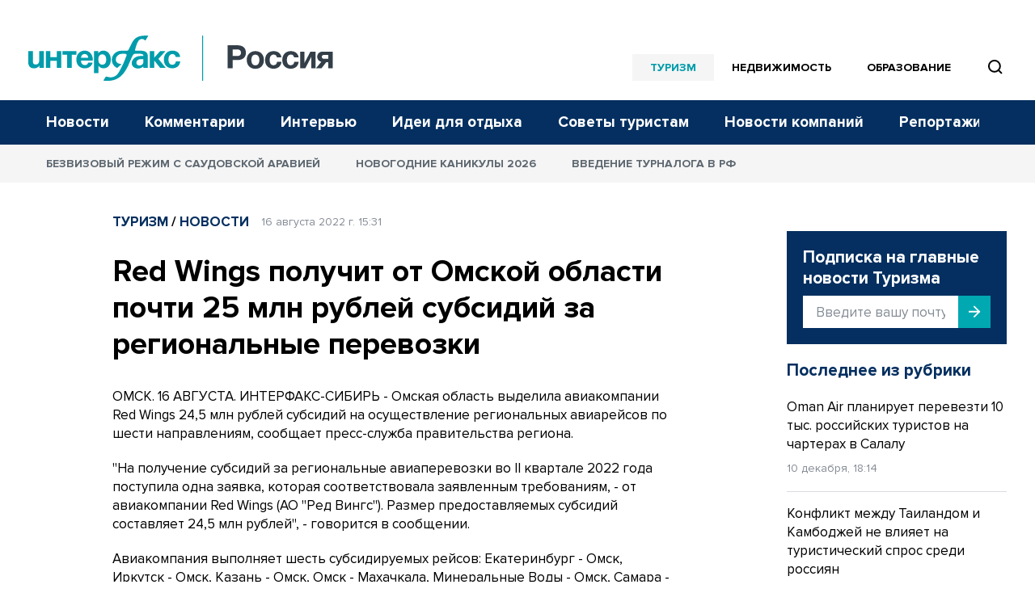

--- FILE ---
content_type: text/html; charset=utf-8
request_url: https://www.google.com/recaptcha/api2/anchor?ar=1&k=6LcvZI4aAAAAAOTOzIbqbgEB_AfhjPLhObEGCEfv&co=aHR0cHM6Ly93d3cuaW50ZXJmYXgtcnVzc2lhLnJ1OjQ0Mw..&hl=en&v=jdMmXeCQEkPbnFDy9T04NbgJ&size=normal&anchor-ms=20000&execute-ms=15000&cb=50xzexmdd7b9
body_size: 47528
content:
<!DOCTYPE HTML><html dir="ltr" lang="en"><head><meta http-equiv="Content-Type" content="text/html; charset=UTF-8">
<meta http-equiv="X-UA-Compatible" content="IE=edge">
<title>reCAPTCHA</title>
<style type="text/css">
/* cyrillic-ext */
@font-face {
  font-family: 'Roboto';
  font-style: normal;
  font-weight: 400;
  font-stretch: 100%;
  src: url(//fonts.gstatic.com/s/roboto/v48/KFO7CnqEu92Fr1ME7kSn66aGLdTylUAMa3GUBHMdazTgWw.woff2) format('woff2');
  unicode-range: U+0460-052F, U+1C80-1C8A, U+20B4, U+2DE0-2DFF, U+A640-A69F, U+FE2E-FE2F;
}
/* cyrillic */
@font-face {
  font-family: 'Roboto';
  font-style: normal;
  font-weight: 400;
  font-stretch: 100%;
  src: url(//fonts.gstatic.com/s/roboto/v48/KFO7CnqEu92Fr1ME7kSn66aGLdTylUAMa3iUBHMdazTgWw.woff2) format('woff2');
  unicode-range: U+0301, U+0400-045F, U+0490-0491, U+04B0-04B1, U+2116;
}
/* greek-ext */
@font-face {
  font-family: 'Roboto';
  font-style: normal;
  font-weight: 400;
  font-stretch: 100%;
  src: url(//fonts.gstatic.com/s/roboto/v48/KFO7CnqEu92Fr1ME7kSn66aGLdTylUAMa3CUBHMdazTgWw.woff2) format('woff2');
  unicode-range: U+1F00-1FFF;
}
/* greek */
@font-face {
  font-family: 'Roboto';
  font-style: normal;
  font-weight: 400;
  font-stretch: 100%;
  src: url(//fonts.gstatic.com/s/roboto/v48/KFO7CnqEu92Fr1ME7kSn66aGLdTylUAMa3-UBHMdazTgWw.woff2) format('woff2');
  unicode-range: U+0370-0377, U+037A-037F, U+0384-038A, U+038C, U+038E-03A1, U+03A3-03FF;
}
/* math */
@font-face {
  font-family: 'Roboto';
  font-style: normal;
  font-weight: 400;
  font-stretch: 100%;
  src: url(//fonts.gstatic.com/s/roboto/v48/KFO7CnqEu92Fr1ME7kSn66aGLdTylUAMawCUBHMdazTgWw.woff2) format('woff2');
  unicode-range: U+0302-0303, U+0305, U+0307-0308, U+0310, U+0312, U+0315, U+031A, U+0326-0327, U+032C, U+032F-0330, U+0332-0333, U+0338, U+033A, U+0346, U+034D, U+0391-03A1, U+03A3-03A9, U+03B1-03C9, U+03D1, U+03D5-03D6, U+03F0-03F1, U+03F4-03F5, U+2016-2017, U+2034-2038, U+203C, U+2040, U+2043, U+2047, U+2050, U+2057, U+205F, U+2070-2071, U+2074-208E, U+2090-209C, U+20D0-20DC, U+20E1, U+20E5-20EF, U+2100-2112, U+2114-2115, U+2117-2121, U+2123-214F, U+2190, U+2192, U+2194-21AE, U+21B0-21E5, U+21F1-21F2, U+21F4-2211, U+2213-2214, U+2216-22FF, U+2308-230B, U+2310, U+2319, U+231C-2321, U+2336-237A, U+237C, U+2395, U+239B-23B7, U+23D0, U+23DC-23E1, U+2474-2475, U+25AF, U+25B3, U+25B7, U+25BD, U+25C1, U+25CA, U+25CC, U+25FB, U+266D-266F, U+27C0-27FF, U+2900-2AFF, U+2B0E-2B11, U+2B30-2B4C, U+2BFE, U+3030, U+FF5B, U+FF5D, U+1D400-1D7FF, U+1EE00-1EEFF;
}
/* symbols */
@font-face {
  font-family: 'Roboto';
  font-style: normal;
  font-weight: 400;
  font-stretch: 100%;
  src: url(//fonts.gstatic.com/s/roboto/v48/KFO7CnqEu92Fr1ME7kSn66aGLdTylUAMaxKUBHMdazTgWw.woff2) format('woff2');
  unicode-range: U+0001-000C, U+000E-001F, U+007F-009F, U+20DD-20E0, U+20E2-20E4, U+2150-218F, U+2190, U+2192, U+2194-2199, U+21AF, U+21E6-21F0, U+21F3, U+2218-2219, U+2299, U+22C4-22C6, U+2300-243F, U+2440-244A, U+2460-24FF, U+25A0-27BF, U+2800-28FF, U+2921-2922, U+2981, U+29BF, U+29EB, U+2B00-2BFF, U+4DC0-4DFF, U+FFF9-FFFB, U+10140-1018E, U+10190-1019C, U+101A0, U+101D0-101FD, U+102E0-102FB, U+10E60-10E7E, U+1D2C0-1D2D3, U+1D2E0-1D37F, U+1F000-1F0FF, U+1F100-1F1AD, U+1F1E6-1F1FF, U+1F30D-1F30F, U+1F315, U+1F31C, U+1F31E, U+1F320-1F32C, U+1F336, U+1F378, U+1F37D, U+1F382, U+1F393-1F39F, U+1F3A7-1F3A8, U+1F3AC-1F3AF, U+1F3C2, U+1F3C4-1F3C6, U+1F3CA-1F3CE, U+1F3D4-1F3E0, U+1F3ED, U+1F3F1-1F3F3, U+1F3F5-1F3F7, U+1F408, U+1F415, U+1F41F, U+1F426, U+1F43F, U+1F441-1F442, U+1F444, U+1F446-1F449, U+1F44C-1F44E, U+1F453, U+1F46A, U+1F47D, U+1F4A3, U+1F4B0, U+1F4B3, U+1F4B9, U+1F4BB, U+1F4BF, U+1F4C8-1F4CB, U+1F4D6, U+1F4DA, U+1F4DF, U+1F4E3-1F4E6, U+1F4EA-1F4ED, U+1F4F7, U+1F4F9-1F4FB, U+1F4FD-1F4FE, U+1F503, U+1F507-1F50B, U+1F50D, U+1F512-1F513, U+1F53E-1F54A, U+1F54F-1F5FA, U+1F610, U+1F650-1F67F, U+1F687, U+1F68D, U+1F691, U+1F694, U+1F698, U+1F6AD, U+1F6B2, U+1F6B9-1F6BA, U+1F6BC, U+1F6C6-1F6CF, U+1F6D3-1F6D7, U+1F6E0-1F6EA, U+1F6F0-1F6F3, U+1F6F7-1F6FC, U+1F700-1F7FF, U+1F800-1F80B, U+1F810-1F847, U+1F850-1F859, U+1F860-1F887, U+1F890-1F8AD, U+1F8B0-1F8BB, U+1F8C0-1F8C1, U+1F900-1F90B, U+1F93B, U+1F946, U+1F984, U+1F996, U+1F9E9, U+1FA00-1FA6F, U+1FA70-1FA7C, U+1FA80-1FA89, U+1FA8F-1FAC6, U+1FACE-1FADC, U+1FADF-1FAE9, U+1FAF0-1FAF8, U+1FB00-1FBFF;
}
/* vietnamese */
@font-face {
  font-family: 'Roboto';
  font-style: normal;
  font-weight: 400;
  font-stretch: 100%;
  src: url(//fonts.gstatic.com/s/roboto/v48/KFO7CnqEu92Fr1ME7kSn66aGLdTylUAMa3OUBHMdazTgWw.woff2) format('woff2');
  unicode-range: U+0102-0103, U+0110-0111, U+0128-0129, U+0168-0169, U+01A0-01A1, U+01AF-01B0, U+0300-0301, U+0303-0304, U+0308-0309, U+0323, U+0329, U+1EA0-1EF9, U+20AB;
}
/* latin-ext */
@font-face {
  font-family: 'Roboto';
  font-style: normal;
  font-weight: 400;
  font-stretch: 100%;
  src: url(//fonts.gstatic.com/s/roboto/v48/KFO7CnqEu92Fr1ME7kSn66aGLdTylUAMa3KUBHMdazTgWw.woff2) format('woff2');
  unicode-range: U+0100-02BA, U+02BD-02C5, U+02C7-02CC, U+02CE-02D7, U+02DD-02FF, U+0304, U+0308, U+0329, U+1D00-1DBF, U+1E00-1E9F, U+1EF2-1EFF, U+2020, U+20A0-20AB, U+20AD-20C0, U+2113, U+2C60-2C7F, U+A720-A7FF;
}
/* latin */
@font-face {
  font-family: 'Roboto';
  font-style: normal;
  font-weight: 400;
  font-stretch: 100%;
  src: url(//fonts.gstatic.com/s/roboto/v48/KFO7CnqEu92Fr1ME7kSn66aGLdTylUAMa3yUBHMdazQ.woff2) format('woff2');
  unicode-range: U+0000-00FF, U+0131, U+0152-0153, U+02BB-02BC, U+02C6, U+02DA, U+02DC, U+0304, U+0308, U+0329, U+2000-206F, U+20AC, U+2122, U+2191, U+2193, U+2212, U+2215, U+FEFF, U+FFFD;
}
/* cyrillic-ext */
@font-face {
  font-family: 'Roboto';
  font-style: normal;
  font-weight: 500;
  font-stretch: 100%;
  src: url(//fonts.gstatic.com/s/roboto/v48/KFO7CnqEu92Fr1ME7kSn66aGLdTylUAMa3GUBHMdazTgWw.woff2) format('woff2');
  unicode-range: U+0460-052F, U+1C80-1C8A, U+20B4, U+2DE0-2DFF, U+A640-A69F, U+FE2E-FE2F;
}
/* cyrillic */
@font-face {
  font-family: 'Roboto';
  font-style: normal;
  font-weight: 500;
  font-stretch: 100%;
  src: url(//fonts.gstatic.com/s/roboto/v48/KFO7CnqEu92Fr1ME7kSn66aGLdTylUAMa3iUBHMdazTgWw.woff2) format('woff2');
  unicode-range: U+0301, U+0400-045F, U+0490-0491, U+04B0-04B1, U+2116;
}
/* greek-ext */
@font-face {
  font-family: 'Roboto';
  font-style: normal;
  font-weight: 500;
  font-stretch: 100%;
  src: url(//fonts.gstatic.com/s/roboto/v48/KFO7CnqEu92Fr1ME7kSn66aGLdTylUAMa3CUBHMdazTgWw.woff2) format('woff2');
  unicode-range: U+1F00-1FFF;
}
/* greek */
@font-face {
  font-family: 'Roboto';
  font-style: normal;
  font-weight: 500;
  font-stretch: 100%;
  src: url(//fonts.gstatic.com/s/roboto/v48/KFO7CnqEu92Fr1ME7kSn66aGLdTylUAMa3-UBHMdazTgWw.woff2) format('woff2');
  unicode-range: U+0370-0377, U+037A-037F, U+0384-038A, U+038C, U+038E-03A1, U+03A3-03FF;
}
/* math */
@font-face {
  font-family: 'Roboto';
  font-style: normal;
  font-weight: 500;
  font-stretch: 100%;
  src: url(//fonts.gstatic.com/s/roboto/v48/KFO7CnqEu92Fr1ME7kSn66aGLdTylUAMawCUBHMdazTgWw.woff2) format('woff2');
  unicode-range: U+0302-0303, U+0305, U+0307-0308, U+0310, U+0312, U+0315, U+031A, U+0326-0327, U+032C, U+032F-0330, U+0332-0333, U+0338, U+033A, U+0346, U+034D, U+0391-03A1, U+03A3-03A9, U+03B1-03C9, U+03D1, U+03D5-03D6, U+03F0-03F1, U+03F4-03F5, U+2016-2017, U+2034-2038, U+203C, U+2040, U+2043, U+2047, U+2050, U+2057, U+205F, U+2070-2071, U+2074-208E, U+2090-209C, U+20D0-20DC, U+20E1, U+20E5-20EF, U+2100-2112, U+2114-2115, U+2117-2121, U+2123-214F, U+2190, U+2192, U+2194-21AE, U+21B0-21E5, U+21F1-21F2, U+21F4-2211, U+2213-2214, U+2216-22FF, U+2308-230B, U+2310, U+2319, U+231C-2321, U+2336-237A, U+237C, U+2395, U+239B-23B7, U+23D0, U+23DC-23E1, U+2474-2475, U+25AF, U+25B3, U+25B7, U+25BD, U+25C1, U+25CA, U+25CC, U+25FB, U+266D-266F, U+27C0-27FF, U+2900-2AFF, U+2B0E-2B11, U+2B30-2B4C, U+2BFE, U+3030, U+FF5B, U+FF5D, U+1D400-1D7FF, U+1EE00-1EEFF;
}
/* symbols */
@font-face {
  font-family: 'Roboto';
  font-style: normal;
  font-weight: 500;
  font-stretch: 100%;
  src: url(//fonts.gstatic.com/s/roboto/v48/KFO7CnqEu92Fr1ME7kSn66aGLdTylUAMaxKUBHMdazTgWw.woff2) format('woff2');
  unicode-range: U+0001-000C, U+000E-001F, U+007F-009F, U+20DD-20E0, U+20E2-20E4, U+2150-218F, U+2190, U+2192, U+2194-2199, U+21AF, U+21E6-21F0, U+21F3, U+2218-2219, U+2299, U+22C4-22C6, U+2300-243F, U+2440-244A, U+2460-24FF, U+25A0-27BF, U+2800-28FF, U+2921-2922, U+2981, U+29BF, U+29EB, U+2B00-2BFF, U+4DC0-4DFF, U+FFF9-FFFB, U+10140-1018E, U+10190-1019C, U+101A0, U+101D0-101FD, U+102E0-102FB, U+10E60-10E7E, U+1D2C0-1D2D3, U+1D2E0-1D37F, U+1F000-1F0FF, U+1F100-1F1AD, U+1F1E6-1F1FF, U+1F30D-1F30F, U+1F315, U+1F31C, U+1F31E, U+1F320-1F32C, U+1F336, U+1F378, U+1F37D, U+1F382, U+1F393-1F39F, U+1F3A7-1F3A8, U+1F3AC-1F3AF, U+1F3C2, U+1F3C4-1F3C6, U+1F3CA-1F3CE, U+1F3D4-1F3E0, U+1F3ED, U+1F3F1-1F3F3, U+1F3F5-1F3F7, U+1F408, U+1F415, U+1F41F, U+1F426, U+1F43F, U+1F441-1F442, U+1F444, U+1F446-1F449, U+1F44C-1F44E, U+1F453, U+1F46A, U+1F47D, U+1F4A3, U+1F4B0, U+1F4B3, U+1F4B9, U+1F4BB, U+1F4BF, U+1F4C8-1F4CB, U+1F4D6, U+1F4DA, U+1F4DF, U+1F4E3-1F4E6, U+1F4EA-1F4ED, U+1F4F7, U+1F4F9-1F4FB, U+1F4FD-1F4FE, U+1F503, U+1F507-1F50B, U+1F50D, U+1F512-1F513, U+1F53E-1F54A, U+1F54F-1F5FA, U+1F610, U+1F650-1F67F, U+1F687, U+1F68D, U+1F691, U+1F694, U+1F698, U+1F6AD, U+1F6B2, U+1F6B9-1F6BA, U+1F6BC, U+1F6C6-1F6CF, U+1F6D3-1F6D7, U+1F6E0-1F6EA, U+1F6F0-1F6F3, U+1F6F7-1F6FC, U+1F700-1F7FF, U+1F800-1F80B, U+1F810-1F847, U+1F850-1F859, U+1F860-1F887, U+1F890-1F8AD, U+1F8B0-1F8BB, U+1F8C0-1F8C1, U+1F900-1F90B, U+1F93B, U+1F946, U+1F984, U+1F996, U+1F9E9, U+1FA00-1FA6F, U+1FA70-1FA7C, U+1FA80-1FA89, U+1FA8F-1FAC6, U+1FACE-1FADC, U+1FADF-1FAE9, U+1FAF0-1FAF8, U+1FB00-1FBFF;
}
/* vietnamese */
@font-face {
  font-family: 'Roboto';
  font-style: normal;
  font-weight: 500;
  font-stretch: 100%;
  src: url(//fonts.gstatic.com/s/roboto/v48/KFO7CnqEu92Fr1ME7kSn66aGLdTylUAMa3OUBHMdazTgWw.woff2) format('woff2');
  unicode-range: U+0102-0103, U+0110-0111, U+0128-0129, U+0168-0169, U+01A0-01A1, U+01AF-01B0, U+0300-0301, U+0303-0304, U+0308-0309, U+0323, U+0329, U+1EA0-1EF9, U+20AB;
}
/* latin-ext */
@font-face {
  font-family: 'Roboto';
  font-style: normal;
  font-weight: 500;
  font-stretch: 100%;
  src: url(//fonts.gstatic.com/s/roboto/v48/KFO7CnqEu92Fr1ME7kSn66aGLdTylUAMa3KUBHMdazTgWw.woff2) format('woff2');
  unicode-range: U+0100-02BA, U+02BD-02C5, U+02C7-02CC, U+02CE-02D7, U+02DD-02FF, U+0304, U+0308, U+0329, U+1D00-1DBF, U+1E00-1E9F, U+1EF2-1EFF, U+2020, U+20A0-20AB, U+20AD-20C0, U+2113, U+2C60-2C7F, U+A720-A7FF;
}
/* latin */
@font-face {
  font-family: 'Roboto';
  font-style: normal;
  font-weight: 500;
  font-stretch: 100%;
  src: url(//fonts.gstatic.com/s/roboto/v48/KFO7CnqEu92Fr1ME7kSn66aGLdTylUAMa3yUBHMdazQ.woff2) format('woff2');
  unicode-range: U+0000-00FF, U+0131, U+0152-0153, U+02BB-02BC, U+02C6, U+02DA, U+02DC, U+0304, U+0308, U+0329, U+2000-206F, U+20AC, U+2122, U+2191, U+2193, U+2212, U+2215, U+FEFF, U+FFFD;
}
/* cyrillic-ext */
@font-face {
  font-family: 'Roboto';
  font-style: normal;
  font-weight: 900;
  font-stretch: 100%;
  src: url(//fonts.gstatic.com/s/roboto/v48/KFO7CnqEu92Fr1ME7kSn66aGLdTylUAMa3GUBHMdazTgWw.woff2) format('woff2');
  unicode-range: U+0460-052F, U+1C80-1C8A, U+20B4, U+2DE0-2DFF, U+A640-A69F, U+FE2E-FE2F;
}
/* cyrillic */
@font-face {
  font-family: 'Roboto';
  font-style: normal;
  font-weight: 900;
  font-stretch: 100%;
  src: url(//fonts.gstatic.com/s/roboto/v48/KFO7CnqEu92Fr1ME7kSn66aGLdTylUAMa3iUBHMdazTgWw.woff2) format('woff2');
  unicode-range: U+0301, U+0400-045F, U+0490-0491, U+04B0-04B1, U+2116;
}
/* greek-ext */
@font-face {
  font-family: 'Roboto';
  font-style: normal;
  font-weight: 900;
  font-stretch: 100%;
  src: url(//fonts.gstatic.com/s/roboto/v48/KFO7CnqEu92Fr1ME7kSn66aGLdTylUAMa3CUBHMdazTgWw.woff2) format('woff2');
  unicode-range: U+1F00-1FFF;
}
/* greek */
@font-face {
  font-family: 'Roboto';
  font-style: normal;
  font-weight: 900;
  font-stretch: 100%;
  src: url(//fonts.gstatic.com/s/roboto/v48/KFO7CnqEu92Fr1ME7kSn66aGLdTylUAMa3-UBHMdazTgWw.woff2) format('woff2');
  unicode-range: U+0370-0377, U+037A-037F, U+0384-038A, U+038C, U+038E-03A1, U+03A3-03FF;
}
/* math */
@font-face {
  font-family: 'Roboto';
  font-style: normal;
  font-weight: 900;
  font-stretch: 100%;
  src: url(//fonts.gstatic.com/s/roboto/v48/KFO7CnqEu92Fr1ME7kSn66aGLdTylUAMawCUBHMdazTgWw.woff2) format('woff2');
  unicode-range: U+0302-0303, U+0305, U+0307-0308, U+0310, U+0312, U+0315, U+031A, U+0326-0327, U+032C, U+032F-0330, U+0332-0333, U+0338, U+033A, U+0346, U+034D, U+0391-03A1, U+03A3-03A9, U+03B1-03C9, U+03D1, U+03D5-03D6, U+03F0-03F1, U+03F4-03F5, U+2016-2017, U+2034-2038, U+203C, U+2040, U+2043, U+2047, U+2050, U+2057, U+205F, U+2070-2071, U+2074-208E, U+2090-209C, U+20D0-20DC, U+20E1, U+20E5-20EF, U+2100-2112, U+2114-2115, U+2117-2121, U+2123-214F, U+2190, U+2192, U+2194-21AE, U+21B0-21E5, U+21F1-21F2, U+21F4-2211, U+2213-2214, U+2216-22FF, U+2308-230B, U+2310, U+2319, U+231C-2321, U+2336-237A, U+237C, U+2395, U+239B-23B7, U+23D0, U+23DC-23E1, U+2474-2475, U+25AF, U+25B3, U+25B7, U+25BD, U+25C1, U+25CA, U+25CC, U+25FB, U+266D-266F, U+27C0-27FF, U+2900-2AFF, U+2B0E-2B11, U+2B30-2B4C, U+2BFE, U+3030, U+FF5B, U+FF5D, U+1D400-1D7FF, U+1EE00-1EEFF;
}
/* symbols */
@font-face {
  font-family: 'Roboto';
  font-style: normal;
  font-weight: 900;
  font-stretch: 100%;
  src: url(//fonts.gstatic.com/s/roboto/v48/KFO7CnqEu92Fr1ME7kSn66aGLdTylUAMaxKUBHMdazTgWw.woff2) format('woff2');
  unicode-range: U+0001-000C, U+000E-001F, U+007F-009F, U+20DD-20E0, U+20E2-20E4, U+2150-218F, U+2190, U+2192, U+2194-2199, U+21AF, U+21E6-21F0, U+21F3, U+2218-2219, U+2299, U+22C4-22C6, U+2300-243F, U+2440-244A, U+2460-24FF, U+25A0-27BF, U+2800-28FF, U+2921-2922, U+2981, U+29BF, U+29EB, U+2B00-2BFF, U+4DC0-4DFF, U+FFF9-FFFB, U+10140-1018E, U+10190-1019C, U+101A0, U+101D0-101FD, U+102E0-102FB, U+10E60-10E7E, U+1D2C0-1D2D3, U+1D2E0-1D37F, U+1F000-1F0FF, U+1F100-1F1AD, U+1F1E6-1F1FF, U+1F30D-1F30F, U+1F315, U+1F31C, U+1F31E, U+1F320-1F32C, U+1F336, U+1F378, U+1F37D, U+1F382, U+1F393-1F39F, U+1F3A7-1F3A8, U+1F3AC-1F3AF, U+1F3C2, U+1F3C4-1F3C6, U+1F3CA-1F3CE, U+1F3D4-1F3E0, U+1F3ED, U+1F3F1-1F3F3, U+1F3F5-1F3F7, U+1F408, U+1F415, U+1F41F, U+1F426, U+1F43F, U+1F441-1F442, U+1F444, U+1F446-1F449, U+1F44C-1F44E, U+1F453, U+1F46A, U+1F47D, U+1F4A3, U+1F4B0, U+1F4B3, U+1F4B9, U+1F4BB, U+1F4BF, U+1F4C8-1F4CB, U+1F4D6, U+1F4DA, U+1F4DF, U+1F4E3-1F4E6, U+1F4EA-1F4ED, U+1F4F7, U+1F4F9-1F4FB, U+1F4FD-1F4FE, U+1F503, U+1F507-1F50B, U+1F50D, U+1F512-1F513, U+1F53E-1F54A, U+1F54F-1F5FA, U+1F610, U+1F650-1F67F, U+1F687, U+1F68D, U+1F691, U+1F694, U+1F698, U+1F6AD, U+1F6B2, U+1F6B9-1F6BA, U+1F6BC, U+1F6C6-1F6CF, U+1F6D3-1F6D7, U+1F6E0-1F6EA, U+1F6F0-1F6F3, U+1F6F7-1F6FC, U+1F700-1F7FF, U+1F800-1F80B, U+1F810-1F847, U+1F850-1F859, U+1F860-1F887, U+1F890-1F8AD, U+1F8B0-1F8BB, U+1F8C0-1F8C1, U+1F900-1F90B, U+1F93B, U+1F946, U+1F984, U+1F996, U+1F9E9, U+1FA00-1FA6F, U+1FA70-1FA7C, U+1FA80-1FA89, U+1FA8F-1FAC6, U+1FACE-1FADC, U+1FADF-1FAE9, U+1FAF0-1FAF8, U+1FB00-1FBFF;
}
/* vietnamese */
@font-face {
  font-family: 'Roboto';
  font-style: normal;
  font-weight: 900;
  font-stretch: 100%;
  src: url(//fonts.gstatic.com/s/roboto/v48/KFO7CnqEu92Fr1ME7kSn66aGLdTylUAMa3OUBHMdazTgWw.woff2) format('woff2');
  unicode-range: U+0102-0103, U+0110-0111, U+0128-0129, U+0168-0169, U+01A0-01A1, U+01AF-01B0, U+0300-0301, U+0303-0304, U+0308-0309, U+0323, U+0329, U+1EA0-1EF9, U+20AB;
}
/* latin-ext */
@font-face {
  font-family: 'Roboto';
  font-style: normal;
  font-weight: 900;
  font-stretch: 100%;
  src: url(//fonts.gstatic.com/s/roboto/v48/KFO7CnqEu92Fr1ME7kSn66aGLdTylUAMa3KUBHMdazTgWw.woff2) format('woff2');
  unicode-range: U+0100-02BA, U+02BD-02C5, U+02C7-02CC, U+02CE-02D7, U+02DD-02FF, U+0304, U+0308, U+0329, U+1D00-1DBF, U+1E00-1E9F, U+1EF2-1EFF, U+2020, U+20A0-20AB, U+20AD-20C0, U+2113, U+2C60-2C7F, U+A720-A7FF;
}
/* latin */
@font-face {
  font-family: 'Roboto';
  font-style: normal;
  font-weight: 900;
  font-stretch: 100%;
  src: url(//fonts.gstatic.com/s/roboto/v48/KFO7CnqEu92Fr1ME7kSn66aGLdTylUAMa3yUBHMdazQ.woff2) format('woff2');
  unicode-range: U+0000-00FF, U+0131, U+0152-0153, U+02BB-02BC, U+02C6, U+02DA, U+02DC, U+0304, U+0308, U+0329, U+2000-206F, U+20AC, U+2122, U+2191, U+2193, U+2212, U+2215, U+FEFF, U+FFFD;
}

</style>
<link rel="stylesheet" type="text/css" href="https://www.gstatic.com/recaptcha/releases/jdMmXeCQEkPbnFDy9T04NbgJ/styles__ltr.css">
<script nonce="dLcFbI1GPRsPkrp_VgHMqw" type="text/javascript">window['__recaptcha_api'] = 'https://www.google.com/recaptcha/api2/';</script>
<script type="text/javascript" src="https://www.gstatic.com/recaptcha/releases/jdMmXeCQEkPbnFDy9T04NbgJ/recaptcha__en.js" nonce="dLcFbI1GPRsPkrp_VgHMqw">
      
    </script></head>
<body><div id="rc-anchor-alert" class="rc-anchor-alert"></div>
<input type="hidden" id="recaptcha-token" value="[base64]">
<script type="text/javascript" nonce="dLcFbI1GPRsPkrp_VgHMqw">
      recaptcha.anchor.Main.init("[\x22ainput\x22,[\x22bgdata\x22,\x22\x22,\[base64]/[base64]/[base64]/[base64]/ODU6NzksKFIuUF89RixSKSksUi51KSksUi5TKS5wdXNoKFtQZyx0LFg/[base64]/[base64]/[base64]/[base64]/bmV3IE5bd10oUFswXSk6Vz09Mj9uZXcgTlt3XShQWzBdLFBbMV0pOlc9PTM/bmV3IE5bd10oUFswXSxQWzFdLFBbMl0pOlc9PTQ/[base64]/[base64]/[base64]/[base64]/[base64]/[base64]\\u003d\\u003d\x22,\[base64]\\u003d\x22,\[base64]/DncKfPwjCoArCrsOjMELDpMO+w6nCqmF+PsO4Qg/DlsKCY8O5ZMK8w540woF+wqvCkcKhworChMKUwposwq/Ch8Opwr/DlUPDpFdjKDpCVjRGw4R/[base64]/DlyrDoRrCq8OjwpU6Py3Dn1nDqMKlbMOEw4M+w6Icw6TCrsO4woRzUAPCjQ9KTyMcwofDvsKDFsOZwrbChz5Zwo0JAzfDm8OSQMOqPMK4esKDw4fCsnFbw4HCpsKqwr5HwrbCuUnDm8KIcMO2w6p1wqjCmybCsVpbTxDCgsKHw6RkUE/CsF/DlcKpR0fDqiocFS7DvgfDm8ORw5ICaC1LLcONw5nCs1R2wrLChMOFw6QEwrNZw6UUwrg3NMKZwrvCqcOzw7MnMhpzX8KddnjCg8KyNsKtw7cKw6QTw61tV0oqwp/Cv8OUw7HDo0Qww5RCwqNlw6kMwqnCrE7CqjDDrcKGdxvCnMOAWnPCrcKmDnvDt8OCY1VqdUt0wqjDsR4mwpQpw6VCw4YNw51gcSfCsWQUHcOlw53CsMOBRcK3TB7DmnUtw7cFwoTCtMO4TkVDw5zDscKyIWLDrsKzw7bCtl/DocKVwpEDN8KKw4V8RzzDusKuwonDijHCsjzDjcOGM2vCncOQY2jDvMKzw6sRwoHCjiNIwqDCuWDDhC/Dl8O2w7zDl2Ipw4/Du8KQwo/DpmzCssKYw4nDnMOZVMK4IwM1IMObSGhhLlIdw5Bhw4zDhifCg3LDqcO/CwrDrQTCjsOKMMKZwozCtsO4w5USw6fDglbCtGwUcnkRw7fDmgDDhMOrw5fCrsKGTMOaw6ceBzxSwpUgNltUKQJJEcOPAw3DtcKdaBAMwr8Dw4vDjcKvU8KiYhjCoytBw40ZMn7ClW4DVsOxwqnDkGfCm3NlVMOSchZ/[base64]/CmcO8JMORcwQtw7M1w5fDuzIcw43Ck8KZworCqcOzw7YKAn90WcO9b8KEw6DClcOaID7DuMKiw7hca8Kewp1ww7c7w7nDu8OIEcOtDG1GXcKEUD7CsMKyIlFLwrYxw6JLKMOnS8KiTS9gwqYzw6PClcKwSAjDq8KNwqTDlFkJK8O/TFYWB8OQOhTCqsO5fMKBacK8BnzCvgbClsKgf1I2Ygt0woxiTnZmw53CpiHCkhPDqw/CtytgDsOyBmp+w6hswrbDlcKGw77DtMKHfxRtw5zDlQRxw5MoaDVoZjjDlkHCsX/Cv8O0woQQw6PDtMODw5dBBUYMbsOEwq3CuiTDlTrCocO9OcKZw5LCkGrCgcOiesK3w5NJBDY0IMONw6NKdiHDlcODHcKtw7TDhWx3fjnCtn0Fwo1ewrbDgxDCgn47woTDicKiw6Icwq3Cs0ZGO8KlW3lEwpMmKcOldh/ChcOVQAXDsQA5wpNEG8KXBsOVwphkZsKzDQPDoX8KwqMFw6ktZ31AD8KKMMKiw4pWJcKMHsO8flB2wqLDngXCkMKhw5RUcX0dZkxEw5rDrsKrw4/CsMOKCWnDr20yeMKQwp1SXMOfwrLDuBFqw7vDqcKKWjsAwqMiUsKrMcKhwq4Jb2bDpj1nb8KrX1bCp8KQW8KwH3nDjy/DrcOuYhYow6dZw6nCiCfCnDXCgjPClcKLwqPCkcKCGMO7w75dTcOdw6IPw7NOQMOqHQ3ClBwHwqrCusKFw4vDl2/[base64]/woNRw55xw7F0wqXCqRN1c8KBP8OuwrYwwq/DsMO4LMKcRzHDicKrw77CoMOtwr82IsKtw7rDgzkkI8KvwpsKdztrX8OWwrVMPS1EwrwOwqdAwrXDicKow41Ew49zw7zCiwxvfMKDw7XCqcKzw5TDvxrCv8KcakErw6RmaMKnw4xLanfCj1fCt3QDwqbCuwTDu0rCgcKqHsOYwplxwr/CjEvCnDjDusKKCAXDisOOYcK0w6/DhE9tBjXCjsONYFLCgVh6wqPDk8KoT27DicOxw59Cw6wgYcKjFMOyJEbCjmnDlwsLw4IDR2vCn8OKwo3Ch8OvwqPCocOdw5t2wp96wprCkMKNwrPCucOywqcQw5PCsC/CoUUnw4/DsMO8w5rDv8OdwrnDm8K9F2XCssK3WUNVGMKqDcO/XgPCp8OWwqt/w6HDpsOtwpnDtEpUasK+QMKPwpjCkMO+AFPCvEB7w7/DvMOhwo/DhcKWwpp+w5IGwrnDvsOWw4HDp8K+LsKXahXDl8KgL8KCCHzDhMKYOgHCksOYeTrDg8O0QsOmN8Oqwqhcw5wswpFTwrLDiSnCksOtbMKSwqnCoSrDoz4/TS3CjlscWXLDuDTCshTDsC/[base64]/[base64]/wqzDksKRwpHCumBKK1sfU2EkA8Kaw4YEcjrDrsODX8K9XmfCljLCtGfDlsOYwqHDuQvCqsKKw6DCjMOCLMKUJcOuOxLComgQMMKww4LDhMOxwoTCncKowqJ1wrN/woPDgMKdSMOJwpnCt0vDucKkeXzCgMOjw7guZQbCrsO5ccOFCcKDwqDCkcKLRD3CmXzCgMKHw5kdwpxIw79adhh4HDIvwqrDlhvCqSA/UipIw7stZRUOEcO8CUxWw60sISAZw7UZdsKeQ8KaVRPDs0vDlsKmw4jDsUnCn8OsYxUuG2DCkMKgw6nDq8KnTcKXDMORw6/CsV7Dp8KfCkzCmsK+J8OdwqnDksO0aATDhxjDoVHCvsOUTMO6cMOXUcOBwqEQPcOswo/Cg8OvWwvCjgAqwq3CtW87w5FcwpfDicODw7cjDMK1w4PChGDCrXnDisOXcUNlfcKqwoHDpcKHBE5ww7HCksKewqFAIsKhw7LDvlhiw4TDoBEowpHDtzQewpFoBcK2wp4Pw6tJUMOFS2fCiStuPcK9wo7ClMOSw5TCtcO3w41OXzLCjsO/woHChhNoRcOfw7ZMZsOrw7pRYsO3w5jDkApRw49JwrXCizxhSsKVw67DpcK8dcOJwp/DlcK5LMOvwpHCnXNQWHZebSnCpMOQw5RkKMOyIhxLw5/DlGTDvhjDqn8CZcK3w48TeMKcw5czw7HDisOQLWjDpcKxJEDCvEfDjMOyM8OMwpHCk3w1w5XCscOrw7PCgcK9w7vDmwI1PcK6f2V9w73Dq8OlwojDo8KVwpzCssKyw4Ymw65pFsOvw4TCqEASXFV9wpIfcMKCwobCocKrw699wp/Cu8OAc8Ogwo7CrcO5VWXCmcKAwqlhwo0+w6YGUkg6wpF2BUkgC8K/[base64]/[base64]/CpcK1w70kWMO5AXfDv31YGFhrTMKRw5lOBxLDh3TCvyNzMH9PZxDDpsOCwqzCsSzCiAoKST1gw6YMKXYvwovCssKTwoFow7djw4zDuMKRwocCw48wwo7Dgw/[base64]/[base64]/CnsOywoTCjB/[base64]/[base64]/CnMONZ0bCrSfCuS4EVMORw54HCMOEVid8w6XDgxk0RcK1VMOAwrLDmMONG8Kzwq3DhHjCk8OIFE8JcghmR2/DnjvDpsKEBcOKMsO2VlXDrmImXFA6HsO4w5U4w7TDuTUMB09oNsOcwrp9ajpzdTI/w5xswrtwHHpDUcKzwpoDw745UXk/VkoEcQHClcOdbFpWwozDs8KnOcKoVVHDpwzDsCcUGF/DvcKOesOODMOawqXCjkvCjjEhw4HDryrCl8KHwoECDMOWw69Ewosnwp/DlcK4w7DDp8KjZMOfCQRXRsKuIX4gaMK5w6XDkmzClsOUwqTCnsOqIAHCnR0YX8OrMQzClcOPIsOPZlfCosOmV8O2WMKHw7nDjBsGw4AbwrrDiMO0wrh1fiLDtsOyw7YmOT1aw7dLG8OJPCrCqMK6EAc7wp7DvQkJacKeUGnCjsO0wpTDhxLCkm/CoMOlw43ClkoPaMKbHXnCsG3DnsKsw5N1wrnDu8OowrkKES/[base64]/DvcK1Ey9lw7Z6DVjCuMObDcOuwozDu8KSw6XDswZyw4TCucO+woUbw73CugHChcOFw4rCpcKdwrAwRTvCpjJhdcOnWMK7d8KRJcKuQMOvw5ZlDhTCpsKrcsOFAB1oDMKzw4sVw7/CkcOuwrc4w7XDuMOlw63DphNPTwBmYR5tGxDDt8OdwofCs8OfTA5UAAXCrMKIPy59w7NWWEBow7offxp6D8Kvw6nCjTUTfcK1YMObXcOlw4hfw6DCvg1cwpXCtcOwQ8KKRsOmJ8O/w49RAWPDgH7CvsKhB8OOBQLChkkiCQtDwrgWw6bDrcK/wr5dWMOtwrV7woDCnQlOwqrDtSnDvsO2KANewodrBEANw5DCqHrCl8KuGsKNXgsGesO3wpPCvR/[base64]/[base64]/Do2/DtGMCwpJbw7bCuVkBbSQywoLDgR5Lw4HDkcKgw6VRwp8Hw5HDgMKFVBFiB0zCmiphdcOZIcOZN1fClcOPHFpnw63DqMOow7bCtFXDsMKrbwc5wqFRwpfComnDvsOWw5/CvcKhwp7Dj8K1w7VKSMKOJnxGw4QDVHcyw6Mqw6rDu8Ocw6lVVMKtbMOEEcK9KkjCixbCixw/[base64]/ChMOZYhtEagvDpm5Uw5o8wqrCvMOHwq/DlXLDicKyLsOXwqfCjRoQw6zDtUrDrXYAfm/DuwZTwqU9DsOXw75zw4wnwpd+w5FnwrQVIMKFw4BJw5LDqTVgMzDClsOFZ8O4AMKcw5c7A8KoUhHCqQYvwq/Cq2jCrk4nw7QBw5spXwErEF/CnhbDqMKLBcOIDETDlcKIw5tFORRuw7nCtMKjUw/DjDlawqnDjMKywrPDkcKBA8KBIF5Xb1VRwpJYwpRYw6JPwozCsU7DtXnDuChDwpzDqHMnwplGbX8Aw4/CkB/Cq8KoMzgOKQzDpDDDqsKUEQnDgsK7w7EVNCIZwponecKQFcKXwqFew4IHasOEMsKMwrF/[base64]/[base64]/CmsOdc8OlwpMHRsKTw47Du8Otw4rDjEcVQSzDr10EwpjCnX/DmhEqwp83BsOvwqLDoMOfw7bCisOOJSLDhC4dwqDDssOGDcK7wqo2w5bDgB7Di2XDuQDClVdpDcOiDADCmh53w67CnWYswpo/w404ERjDrcOuLMOASsKddcKKPsKRVMKBAQxpe8KZEcKwEk0RwqfDmT3ChCvDmybCg0/CgmVMwqV3YcOsayJWwrXDgnVONEzDsVEuw7TCiTbDpsKKwr3ClWwpw5vCkVobwp7CksOpwoHDrcKjL2rCnMKuPTwYwqITwq9CwqLDtkHCsCfDun9EQcKIw5UOLMKgwoQzX37DrsOKLip9N8OCw7TDhh/DpBdBGkEvw7LCrsOwT8ORw4Eswq9UwpkJw5daasKuw4zDkMOsCg/DtMOnwpvCsMOnK1fDtMKBwrLCmlHDjGTDkMKnRBgta8KWw45Nw4fDokHDr8OtDcKzcTvDhXLDjMKGN8OdMEkjwrsVUsOJw40HD8OXWyd6wqPDjsOJwrJcw7UjNGjCvWAMwoPCncK5woTDgsOewrRZOBXCjMKuEWsFwq/DhsK7LREWcsOOwrvCu0nDi8OJBzdbwr/[base64]/Y8ORwp0DK8O8wq/[base64]/DiRQKcOBfRbDjw4hwrotw5/CoSDDmBnDicKOw7AlwoXDkFHCjsK3w7/CljvDi8KISMOzw44SA0/CnsK0HRgYwpVfw6PCusK0w4nDucO+R8K8wr9vPQ/DqsOTCsKGTcOZK8O+wovCp3bCqMOEw5nDvgpaHRA0w6ETFFXDiMKrUkR7X1d+w4Zhw67Cj8OQJB/Cj8OUKTnDvMKHw4nClXvCtcK1b8KcTcK2wq9Wwq8ow5TDlzbCvG3Dt8KWw5JNZUJUFcKwwoTDuHzDncK/AynDpnw+woDCpsOcwosbwr3CkcONwqPDvQzDvVwBfEfCpyAlMcKpU8Ogw70RYMKFSMOjG3kAw6/CosOQOxTDi8K8w6AjTV/CqcO1w4xbwrcrF8O5KMK+NF3Cqn1iA8KBw4jDrD1SS8OMGMO/wrYzScOjwqUQPXMPwr4dH2jCrsOdw5pPORPDv3VSBivDvywrFMOdwpHCmS89w5nDvsKOw4cSIsKLw77DlcOAPsOew57DlxDDvxAHcMKywrkHw6ZTOMKBwrISRMK+wqHCmHt6AivDtgwET3tUw7/CunPCosK5w5/[base64]/DhsKqwrbCtRjCkEPCmC7Dk0XDssOWwrTDs8K0wo9mDRIgJG5gEXLCuwHDi8OMw4HDjcOZT8KRw7tDJxvCrxZwb3XCmHUTVMKlEcKVLW/CmUTDl1fCknDDuETDvMKKGCVTw6/Dg8OZGU3Ck8OTdcO/wptTwpDDtcOqw47CssOUw4nCssOwBsKzC3PDrMKFEFMXw7TCmgXCpMKIIMKDwodFwqbCkMOOw4sCwq7Ch0sMIMOpwoYVEXkTSHk/ZGsUdMOiw4N9WzrDvAXCnQA+BUfCkcO8w79lYVpVwr0sakNLLyhbw4RGw4oUwqYlwqfCtyvDtErCqT3Chj7DlXZtTxZfIyLCnSJ9HcOFw4/DqGDCpcKifsOqZMO+w6nDrMOGGMK6w6IiwrbDqi/CkcK0VhI1ARQVwrkEACw2w7w1wrxtDsOaTsOHw7QKTVTDlx7CrlTCgsOlwpVfZiYYwr/DkcKbHMOAC8Kvw4nCgsOCQnl8CArDoifChMKlHcKdQMO1V1HCvMO7F8OzRsKWUMOHw7nDpg3DmnNcRcO5wq/CqznDpj4TwqrDgsO8w6zCuMKZDVrCg8K0wr8qw4TCn8O9w7HDmnjCicK+wpzDpCzCq8KOw5/Dn3zDhsKRQhPCs8Kywq3DqmbDuinDvRsxw49VEMKUUsK2wqzCmxHCscK0w5UNcsOnw6HClcK4EFUbwqnCiXvClMKqw7sqwqkcYsKDDsO7XcOhaTtGwox3CcOFwrTCi0jDgShIwr/DtsKGAcOyw6QyXsKyfmBSwphow440VMOcB8KuI8KbaSp3wr/[base64]/DuWLCgsOVwrfCrcKAHm18w5TCtcONwrPCmQEgXcOmw5nCvwhEwpvDp8Kdw4DDisOUwq/DlsOhScOawq3CrlnDq0XDohVQwosIwovDuEZ0wqLClcKow6nDkkh9NwgnXMOXWsOnUMOARsONcCBjw5d3wosEw4M+LW/CiBocIcKnE8Kxw6szwoHDsMKmS0zCmWt/woARw4LDhV1wwr48wpAHKRrDoURdDn5+w67DmsOPJMKlHm3DlMOgw4Vvw5zDssKbc8K7wpIlw5oLYn0iwrVQEVrCvBjCuGHDonLDtzXDsWFIw5rClh3DmMOewoPCvAfCocObcAJ/wp9Zw5MAwrDDrMOpcQJRwoYrwqBnb8KIX8OuAMOLX002S8KnbWjDsMOXV8O3axMPwrnDusOdw73DvcKKPG0jw7IyPkbDi27DrsKMC8K7wq/DnAbDkMOJw7Fhw54XwqJowp9Iw7bDkSt5w4QNcj55w4fDlMKjw7jCvcKFwrXDtcK/w7Q6b2ckR8Krw7AUb0hXKjlcFV/Dl8Ktw5cmCsK2wp4OacKUeVXCkx/DkMKSwrvDuX0Uw6/CohZaMcK/w6zDo3wIGsOHf1PDtMKqw7LDssKiEMOUdcOiwrjClwHDmipdHHfDiMOiE8KiwpXDuEjDr8KXw4tfw47Cn1zCpEPClMKpbcOHw6UWZcOAw7bDgcOXwohxwrvDpFDCmCtDaiMZO3hMY8OqelvCrybDtMOkwqbDhMOLw4MWw67DtCJNwqRQwpLDm8KFZjslHsK/VMOcRcOfwp3DtcOZw7nCuWHDjgdzC8OaNsKUbcKdDcORw4nDtGMywonDkFNBwrFrw7Umw5zCgsKZwrrDnwzDsXfDnMKYLiHCmnzClsOVBSN+w5d7w7fDhcO/w7xdAmTCocOeIGl5Ck8ELsOrwpdrwqRscAZaw6lawo7CrsOKw7nDvsOdwqtDTsKFw5JZw7zDp8Oaw7hwRsOqZHLDlcONwpB6KsKbwrTDnsOad8OFw6t3w7Bgw61uwobDssK4w6Qnw6/[base64]/[base64]/bcOLScOoLU7Cv8OjMRfDqcKPK8K4w4PDuh4qIjwcwpY0ScOiwoHDljJmP8O6dijDmsOFwqNBw4MWKsOaLw3DtwfCkxEtw6QHw4/DpcKKwpTDgX8dBVV+QcOuK8OhJcOJw6fDmz8Rw7vChcO3fD4NfcOiYsOawoLDtcO4KkTCtsK+w7pjw5UIRXvDmsKwU1zCuGBzwp3DmMKMYsO6wqDCmWVDw6/DocKoWcO0FsOKw4MwBD/DgAoTZhtew4XCjHcWJMKnwpHCpiDDpcKEw7AkSV7Cr2nCqcOowqFGAkcrw5M9SG/CqRDCqMO6bisYwrnDvxckTUQHdnIFRhXDjixgw51twqpAKMK6w6tVbsOZesKawoRpw7IxfAdMw6HDvlpOw7RvW8Ouw6g6wonDsXvCkRAGV8Oew518wrxgeMKXw7/[base64]/DtsKVWU7CmELCpsO8w4JQwp/DlMOxFQbDoiJrR8Kaf8OWVyXDqycsOMOdHRfCtVDDmFIFwplBR1DCviViw54PaB/DsFLCtsKYZgTDnnHCoXbCg8OrblkCGDcZwrZnwqYNwp1FbRNtw6/ChsKnw53Du2MNwpQjw47Dh8Oiwrp3w4bDt8OhV0MtwqBOQjBUwonCilRqL8OkwoTCiw9Wfh/DslZnw67DklpIw7rCvsOSVi1peinDjzjCo0gXcSlbw5Bmw4F+EMOFw73CnMKuREw8wq5+Zz7CksOswrA0wrtYwoTCnHHCtcKWQRTCtn1QbcO/fSbDrSsRSsOvw6V2GntgVMObw7FCPMKoPMOnFHZgUQ3CqcOjPsOwbGvDsMOBH3LDjl7CgxsVw6XDk2cIRMOhwqjDi0UrBhszw7HDoMOUZBQ8PcOkKcKow4XCqW7DvsO8EMO2w7pfw4XCg8KAw6HDo3jDu1nDsMO8w57DvmrDpGHDscKzw6c/w718wrNnfSgDw7/Dt8K2w5YPwpDDmcK6ZcOywotiHsOAw6YrCX3DqnVhwqpCw7cVw4U+wo/Cj8OfG2nCsU3DpxXCqR3DhcKgwo3ClMOZT8OVfsOIYV5/w7VNw5vCj2vDqsOGDMKnw7h8w4vDiihxLRzDoDbCsANOwqPDmRMcBTLDtsKgAE9Tw55dYcK/Nk3CqhJyIcOtw7txw67CpsKWbAHCjcO2wr92DcKcUVPDuj8Pwp1Zw4JvIEM9wp7DjsOVw5M4JEVvAz/Ch8OmBsK0XsKhw5loMnk4woIAw73CrG4Ew5HDh8KrAsOXCcK0EMKGZ3TChmZKcnLCpsKEwrVrOsOLwrLDssO7TCPCjTfDtMOEEsO/w58gwrfCl8O3w5jDtMKQfcKBw4nCvGgaVsKNw5vCncOJK1LDk0h4Q8OFJF9cw43DisKTWlLDv1Q4UcOlw79SY2JNcQfDjMKhw5JaQMOTPH7CtALDhsKTw4JbwpMuwpnDpw3DlxYUwo/CtMKpwr1oD8KCY8O4HzLCjcK6PlU0wrpLIlIVZ2bCvsKRw7ENa1R8McKkwrjCj1DDp8KHw6Jjw7dNwqvDhMOQIUQ1acOrDTzCmxvCgcO6w6leMl/CssKWR3LDoMKSw6ALw7NFwrRFQFnDq8ONKMKxZMK7Lytyw6nCsXBadSXCvlFjIMKvDRcrwozCrMK0LF/DjcKbMcKew4bCrcKbCsOTwrEwwqfDnsKRCMOOw77CvMKTYsK/DXjCtgXCnlAca8K8w5nDgcKhw6hMw7IQLcKYw6xmY2jDlCtoDsO7XcK0VhUqw4RnBMOvXsKNwqvCkMKYwrx4azrDrMOIwqrCgFPDgjPDscO0OsKTwo7Drz7DoU3DrEbCmFV6wpczVcOkw5bCvMO/w4w2w5zCo8O5dyMvw5Y3aMK8IzkAw5oWw6vCpAdFfgzDlDHCiMOMwrkcJMONw4EUw5omwpvDg8K5EiwFwr3CrTEWTcKFZMO+EsO8w4bCg2oDSMKAwozCisOuNH90w7DDp8OwwqAbMMODw5fCoz0sYX3DlS/DrsObw5gsw4nDicOCwojDnQLDkXnCkCbDscOqwoNjw6VqecK1wqJLZz4UbMKVezRDBMKCwrRkw4/CsyXDoX3DvGPDrcKYw47DvWDDnMO7woHDuEjCssOrw6DDmTJkw5Qlw6Vyw4IUYlQAIcKOwqkLwpDDk8O8wp/DisK1bxjCpsKZQi0QccK2W8OafcOrw510TcKOwpURUkLCvcKjw7XCgUJYwpXCuAzDtR3Cmxo8CkhdworCmFfCrsKEfMKhwrIjDsKCHcOUwpnCuVNkFVohIMOgw7gBwoE+wqt/w73Ch0HCu8OdwrMkwpTCtR8Zw5gacMOAAETCp8K1w7vDrCXDo8KMwofCkwB9wqVHwp4Uwrpsw50EL8OGXh3DsFrChMOAC1fCjMKewofCisO3EzByw7nDoBZUQQjDlGTDu28ewoR1wq7DqMOsGhF7w4M4P8KXRxPDh3VpT8KXwpfDnQHCicKywro/eSzDtUVNFijClFgkw5HCql91w47CqMKbaEDCoMODw57Dnz5/OEM4w7ZXNjrCom4owqnDjMKZwo7DkjbDsMOaS0zCr1XChl93TAA1w7MRZMKyB8K0w7LDtivDt2zDiFRUTl0owpMsIcKwwr9Pw5l7QXVtNcONd3bDosOWGXdcwonDkkfCtkjDpRjCjV49bD0fw6FOw4/Cm1zCjn7CqcObwoc1w47CgWIsSxd2w4XDvmUUAmVzAj/Dj8Ocw5sQw68Iw70+b8KCMsOqwpgjwok2WFzDlMO2w6h1w7nCmTUTwrwjd8K9w4vDncKUOsKoNl/DqsKSw53DsQJDC2g5wrJ7SsKaD8KEBi/CucKRwrTDpcODHcKkNXV7QkF/wo7CrX47w4/DpQLCj30swo3Cv8Ojw7TDmRvDjMOCIUc3SMKww4zDjQJ2w77DssKHwqjDkMKZTyjCtWdcCBRDdhfDrUfCi2XDuggjwqczw4LDuMOvaGk8w6/Dp8OPw7oeeVjDn8KlfsOESMOVNcOlwos/Jl81w4xow43DnmfDksKnbcKsw4jDk8KTw7fDsSB/Lmpcw5N8L8KMwrgkCAzCoCvDvsOXwoTDtMKxw6jCjMOkCnjDqsK0wrrCnEfDocORPXfCm8OEwrPDj17CvwEBwoszwpnDr8OEYmpYalfDlMOdw7/Ct8OpVsOcfcKgM8OyUcOBCsONcQnCohN0FMKHwqHDosKgwo7ClTsfGcOXwrzDucO7WkESw5HDm8KRIwPCu3IrehTCrBx/dsOCdRPDniwgD1/[base64]/[base64]/Dp8KAfMKHUMKnFsOswp/CosKsw6VIwpYXSMOZTWHDjWVrw7vDgRHDog4Jw58iH8OcwpJ+wqnCucO5wohxajQvwqHCiMOuYy/CicKkZ8Kpw447w4A6EcOCF8ORJsKqw74GRsOqNhnCpVEmGX4Lw5vDlWQswoLDncK5dMObN8Kjw7bDjcOGZC7DpcObWyQ/[base64]/ChiHDoG3Cmh7Dn1QVwrwTwr3CpsOpw7cbw7YhFcOsVC5+w7LCh8OIw5PDhjBjw6AXw63CksOGw74sWR/[base64]/wrw3w4EKwqN+wr3DoDnDhEQsDVhSEWvDhsOWHMOHeG7DusKlwq1qfjd/JcKgwpMdCSc3woMpZsO1woMSWRbCklbDrsKsw5hkFsKgdsKRw4HCiMKswrpkH8KNBcKyacKyw7xHV8OQIxQFL8K1Nk3DgsOow7dbPsOkOj/DpMKMwojDjcKWwrhjXmVSVDMDwpvDoFgbw4lCYlXDhnjDnMKhMMKDw6TDmV4YZE/CgSDDkW/[base64]/w6Z+w65RHT0mwqkswqDCsTvDpsKNBlc6O8OMPSQKwrE5YVF9FDoxNwcjOsKXTcOuSMORAhrCvDLCs0YewrMfCigpwrbCqcKrw7jDucKIV2zDnBpEwpVZw4xVU8KDCGLDnFF9VsOJW8KVw5bCpMKubFt3YsO1Bktdw6nCkFpsCm59PhIMaBQDa8OgKcOUwoombsKTNsO/R8KrJsOXTMOYMsK9acOFwrFOw4BEFsO1w4dzVA0CRgJ7JsKoRxphNnh5wq/DlsOnw5BGw444w48rwo9qOwk7W2fDhMK/w4g9XSDDsMOsXcK9w4LDvMKrcMKQZEbDoVfDsH0wwqDCm8OaKAjCisOZOcOCwoAtw6jDiSAYwqxpKG0pwoXDpX/CrMOIEcOdwpHChMOkwrHCkTDCnsK2V8OpwqUXwq/CkMKMw5TCqsKVbsKlbTlwTsKHCinDpjbDrMKFK8OMwpXCisO6fytlwoPCkMOhwrsfw5/CiTfDjMO5w6vDscORw7zCj8OXw5lwPRlAGiPDiGgkw4YBwpdRDnsGJlHDuMOfw7bCn0bCrcOQFwzCgD7CgcKBMcOMLUDCkMObKMK8wqV8DgNlBsKdw6lqw6XCiDFpwqnCpsKPasK1w7Iewp4GI8KRUR/Dj8K6OcKzASBwwpjCjsOwKsOnw4snwoNsLBhAw4rDnygDCcOZK8KteSsGwp0Lw4bCrcK9AMONwppqBcOHEMOSawhxwq7ClMK+OcOaJcKGEMKMV8OeZ8KkKnMBOMOcwoICw67CoMOCw6NPfEfCo8OPw4/ClGt8Lj8Kw5jCk2Ihw5zDn0zDsMOxwr8PehbDpMKBJgPCusKHXErCrhrCmlxPeMKqw5DDmMKswotLKcK/WsKiwrMkw7LChm5UbsOBYcK9bBt1w5nDmm9UwqceJMKnUsOSN0/[base64]/[base64]/[base64]/DqcKkw4R+YMOOwoXCocOoMybCjE7DncKxwoYewoUiw7gZJUrCqkJVw4pUXyTCrcORPsOpQ2vCkmQresO2w50kZ08lGcOlw6TCsgkTwqjDqMKow5XDvsONPUF6UsKWwoTCksO/QS3Cr8Ogw6vChgfCvMO1wqPClsKowrRtEiDCp8OJG8OyDTrCrcObw4TCkXUTw4TDkXAgw53CjwY/w5jCjsKRwqJew4I3wpbDj8KdTsOpwrbDjglKwow8wqlAw6rDj8KPw6sOw5RnAMOAAALDsQLDt8OAw7Bmw64Ow5hlw6c3SRdoO8K3BMOZwpgJNnDDkC7DnsOTfF0qEMKeEHZkw6dzw6PDi8OGw43ClMKCJsKkWMO2YV3DqcKzN8KFw5LCmMOeLsKowovDnX/DqHrDgg7DsS8sJcKzAMOCej/DhMKKIERaw5nCuDjCiz0IwoPCv8OIw4g9w63CmcObTsKMNsKAdcOrwoMVZnzCo1UaICLDusKhbDFGWMK/wqMcw5QgQ8O2woMXwqlSwqRtfsObI8Omw59RVCRCw5RpwoPClcORecK5RRbCusOsw7smw73Cl8KjXcONwonDi8OEwocEw7DCr8KiP0vDkDEew7LDhcKaYVZ+LsO1FWjCrMKzwpxSwrbDicOVwqZLwrLDtmsPwrIxwoNiw6g6ZGPDi1nCkz3CunjDgcKDNVfCt0p/RcKEViXCpcOaw5ZJGR57XVZXI8KXw7HCs8OnK3XDpyVPE3MHXHPCvTxNQygkZj0nTMKsGhjDr8O1BMKkwrLDn8KISmY8ZQjCk8OLIMKXwqjDoAfDgB7DosONwozDgDpGAcOEwpvCoj/DhzbChsKpw4XDj8O6NRQqNkDCqFAacCd5FcOOwpjCjlxNRFl7TwHCo8KZdcOvJsO6bMK8LcOPwrJbcC3DtMOgJXjDvcKWw5omMMOdw69UwqnCi2Vqw6LDq20UIMOvVsO1WcOSAHPCs2bDtQcEwqrDuz/Cvl8iN3PDh8KKOcOvdTHDnmdac8K5wohsICnDrShZw7pzw7/[base64]/CmsK5TkPCtXdBw5RmwrHCsMKhwp/[base64]/Ct1oiwrk6W8OzICYnw73CrcOxwr7DvQcvHsOXw5drakwlwozCosK+wqTDqsKawpvDlsOZw6zCpsKCC1Aywr/CixEmOTHDscKTGMOrw6jCisOkw49JwpDCqsKpwr3CnMKbA2XCgwtiw5HCrnDCr0PDlsKvw7gUUcKWS8KdL3PCrAcMw4TCisOjwqZdw6bDk8KQwq7DjU4UdMOJwrHCjcKqw71fQsKie1PCkMO8BzrDk8OMW8K/XVVQZ394w741V0J4UsOmasKpw4jDs8K7w6YjEsOJFMOkOwR9EsKWw4zDvVPDsE/CkHrDs21uXMOXS8KUw5wEw7EFwo82JyfDncO7VSzDgsKxb8Kzw4BNw65OBsKSw7zCjcOQwpDDpFHDjsKOw5XCk8KdWlrCnC8fZcOWwonDosKLwrtoIQoTJxzCuwFBwo/[base64]/Cl3VtVcO9wp0CeQHDlMOvLzthw5U9C8OHVDZjT8Knw5lqR8KZw7jDjk3CnMKBwow2w4N3IMOdw6wTc3QdAx5awpVmfQrCjUMEw5HDtcKkVWcna8KzBMO/KQZOwrPCqFJ1ek1vHsKTworDshYzwqt5w718EUrDkHXCjsK8PsK9w4XDvMKEwqrDtcKea0PCisOoFRTCjMOvwrJiwo3DkMKnwr51TcOowqFrwrkswoXDiVs9wqhKRcOowpohPcOBw6LCgcOQw4ErwozDisOTGsK8w6pRwoXCmSgeP8O5w40pw6/[base64]/Ch8KCwpJAbAp/w61OGMOTwoXCiMOOLwY0wpghIMO4wqFdPigEw55EZxzDoMO4OBbDvmJ3eMOVwprCgMOFw6/DnsOmw61Ww5/DosKMwrJpwozCo8O9w5jDpsO2Zg4ow6XClcO/w4XDpzg6EjxDw73Dq8OFHHnDin7DvcO4TXLCuMOce8OEwqbDuMONw4rCucKWwoYjw6wiwqkBwpjDuErCnGXDrXTDkMKqw5PDkzd9woNrUsKQBcK6CsOywqbCucKpQcK/[base64]/CvmnCjC7CtCbCnmUvw4nDu8KYGhdNwrFYc8KpwoULc8OvG316S8OpMsOYR8O2wpHCgmfCslAbIcOPFirCicKRwp7DkEtnwoViE8KnGMOPw6TDojtxw47DumtYw67CmMKzwq3DpMKgworCg0rDqSdYw4nCtgXClsKmA2shw7rDv8KTKFjCtsKEw5oHV1/DoHrCncKGwqzCiAoywqzCtCzCt8Ohw5Y6wqcYw7/DsgwOBcKVw7nDkGADMcOqQ8KUCiDDrMK9UAjCp8Knw48Mwq8CHzLChMOtwo8lTMKlwoIBa8ORZcK3NsOkCSpBw409wrRGwp/Dq2LDrlXCnsOHwojCtcK7E8OUw7fCgjfCisOkV8O6D3xqCn9HZcKww57CshIGwqTCjnbCrQ/CmiB/[base64]/DlEIiw6xew5jDiRHCtsOww4zClsOrL8KWIMOhEcKBFMKbw40KQ8Obw6vChkpDcMKcE8KAZsOWa8KTAwPCvMKBwr4jbQLCpAjDrsOiw4DCvygLwqhxwobDgxnCgEhhwrvDucKww4nDnUEkwqtCFcKfFMONwp9dY8KRNhoKw53CmFLCj8K7w5QKacK/Cx0WwrBywrQpDRPDlA0kwo8bw6hnworCg03CoCwaw5/DtloiDFHDlEVGwojDm1PDhnLDiMKTalBZw4TCmQjDoRHDgcKOwqrClcKmw5gwwp9cSmHDq0VrwqXCksKpLsKmwpfCssKfw6MQUMOOMMKkwoh0wpgHezR0WRPDtsKbw6fDgyrDklTCskbCjXcqTgJHbR/DrsKAQR17wrfCqMKLwpBDCcORw7FvGSLCjm0Mw7HDg8OJwrrDjUQJPR/ClWhCwrQKEMOzwpHCixvDlsO5w4c+wpcQw4x4w5QOwpXDvcKjw7jCp8OxCMKfw40Lw6/CtyYcX8OdDsOLw57Dm8K8wovDssK7YMKVw5rClzUIwptFwpVPVlXDrnTDtxhjfj0jw71kFMO8HsK9w7F1LMKOEMOUfiEUw7DCsMKmw7zDgEvCvCfDlXVGwrRTwppBwo3CgDd0wrHCsz0XDcK6wpNxwpPCgMK9w5k4wqd6AMK/X1bCmF9XO8ObMz4jwrHCkMOhZsOZLn0sw78CZ8KVMsKuw4tuw5jChsOlTyc8w6sjwqvChDLChcK+XMK7H33Dh8OiwoQUw4M0w63DmkbCnE0ww7JGNDzDtzYUWsOowqzDpBIxw7DCl8O7Yhkzwq/CncOgw4PDtsOmaQdKwr8OwoPCjBomE0rDvxjDp8ORwqTCiEUJI8KcWsOVwqjDoijChETCjcOxK1Y+wq5HUTDCmMKTVMO9wqzDiEjCs8O7w6R9QwJBw6zCusKlw6s9w4XCon3DvDTChB5ow4LCssKww6/DosOBwrPDvD5Rw7YfZMOFD3LChGXDv0o9w512BD9BDMKUw4YQG2gffCLCtQPCmsKGAMKddEDCrz4qw7Eaw6vChERCw58URCDChcKfwp59w7XCucK6eFoCwqrDlcKKw7ZGGcO7w7oAw7/DqMOUwpQLw6BOw5DCrsOQaEXDqjXCt8OsR31PwoJvO0LDisKYFcO4w7Ffw51sw7HDscKiwohBwqHDtcKfw7LCg34lRQ/CocOJwobDkGg9w717wrLDikBQwrDDol/DuMKKw4ZFw7/DjMKxwoVddsO/[base64]/M8Kaw4k8AggeL8K/NMOawrzCl8KOwrRhVMK0dcO8w4pgw4zDocKCM2LDijc4wrRjKyl2w6zDtDnCrMOpT2xwwqw6OAvDnMOewo3DmMOXw7XCg8O+wovDiSoBwqfCqELCpcOswqtJWBPDtMOVwoDCqcKLwrJewq/DjT4rdkzCmxTCgnIcbXLDhAgew4nCjxMJTcOfRSdTJsKCwonDkcObw6LDn2IqZMKyF8KYZsOew7sNCsKfHMKbwo/Dl0jCj8OawogcwrPDrz1ZIiPCisOdwq18BV8Nw7FTw5U7bcK5w5rCgWQww6ZcbVHDlsKsw41ew4XChsKaQMK6VihCDQh+UMOfwqDCiMK3YhFsw7gXw63DrcOvw7E2w7fDsn4Nw4/CtBjCskrCrcKHwoIEwqTCjMKbwp8fw5nDs8OZw6nDl8OYZsOZDznDlmQqw5jCm8Kww4tAwoXDicO5w5I/[base64]/SCvDoFMeM3Arw6sjw4ZBwo/Cs13Du2QDDw7DhsOfD3fCiSHDhcKGDQfCt8K4w7HCq8KALkE0DEpvPMK3w7oWGD/Cp2EXw6fDhFgSw6cuwobDosOULMO3w6nDi8KUHWnCqMOMK8Kpwp9JwobDmsK6FUjDo0kMw4HDh2BYS8KBYVppw6/ClcONwo/Dt8KCLCnClnkldsK7McOrQsOgw6BaVRvDpMOawqDDmcOawpvDjsKBw5oBEcKHworDu8OuKA/Cg8OWI8ORwrwmwrzClsKiw7dKOcOPHsKhwpIxw6vDv8KiSiPDmcK2w7jDuW03wrUaS8K0woUyRmXDusOJEAJswpfCl0Rtw6nDoFbCtkrDjhTCq3pvwoPDrsOfwpfDsMOUw7glR8OoO8KOZcKkSEfCrsOjdCJjwqbCgjtkwqcbOCgDPEQvw7/Cj8KawoHDucK1wo51w5oJUAYwwohgSC7Cl8OMw7zCksKJw5/DnF3DqUwKwobDoMKMOcOROlHDnQ/CmlbDusKBGCI1EXrCsAXDrsKwwoJgdTl6w57Dujs8TEPCrVnDvQ8HcRrCj8KnFcOLbhVFwqZLCMK4w5kPU1oeb8OrwpDCi8KuEixyw7/DocKlFRQUE8OHMMOSfQfCm3YgwrnDqsKYwoktPxTDkMKDGsKLWVDDgDjDkMKeOh5GNxDCoMOawpAQwpgGOcKVCcOWwoTCj8Kre1l5w6M0UMKRWcKuw6vCnU9gE8K8wppxOCkcFsO7w5vCjGXDosOzw77DtsKdw57CrcO0IcKtGigRQxbDtsK5wq9WKMORw4bDlj/[base64]/wpbDpcOhDGBRw6l/[base64]/DssOtw7rCvsKDwofDl8O+wrTCoAbCocOiDg/CrCwREH9JwrzCl8O7IsKaHcKwL37DjMOWw5ELXsKRJGR+UMK2SMKcFA7CnF7Dm8OCwpHDoMOOfMOZwpzDmMOlw6nDlWZmw6UPw5ouJWwUIAdawrPCmyPClkbCmFHCvgvDhHfDgXXDssOWw4U4LE/CmVFjGsOIw4cpwpfCs8KTwps4w4M3P8OBe8Kmw6JHQMK4wp3CvsK7w494w5h4w5EbwoELOMOvwoNWNwzCsB0Zw4/Dqx7CqsOvwpc4NGfCpTRuw7RlwrE/B8OOYsOMw7ckw4Ryw7VRw4Rqf0rDtgrCuDjCpnViw5PDu8KZf8Ofw4/Dt8KKwqHDrMK3wozDssKQw5TDocOBH01UcBk3w73DjQ1bbsOeDcOaEMOEw4ESwqbDuQd+wqIMwqVxwopge0J1w5IQf3EsBsK9KsOmIEULw7jCrsOYw4nDsRw/S8OXUBTCg8OHD8K7AlDCvMO6wqUNJsOpUMK1wrgCd8ORV8Kdwrcsw41rwp7DisOqwrDCsTTDkcKHw4N2KMKZFcKGa8KxSX3Dl8O0Qw4KXBEJw6lNwqnDgMK4wqIiw47DlTJ2w7XCo8O0wpXDksKNwqbCh8K/JMKjFMKsalA/XMKBGMKVF8Kuw5l0wrFxbiwubcK0w6o0b8OOw53DosOOw5k6JRPCl8KaDsOnw6bDtE/Dohgww4ECwrBmwpY/CcOaGsK6w7c0WDzCs3bCuCjCtsOqTxx7SjYWwqvDr0JUPMKgwoQewp42wozDtmvDvMO8McKmY8KLdcOCwrh+wo4fcTgAFEgmwocew48ww5UVQTPDtsO5UMOJw5hGwovCvcK3w4vCiGUOwojCn8K7OsKIw5LCocKvXyE\\u003d\x22],null,[\x22conf\x22,null,\x226LcvZI4aAAAAAOTOzIbqbgEB_AfhjPLhObEGCEfv\x22,0,null,null,null,1,[21,125,63,73,95,87,41,43,42,83,102,105,109,121],[-439842,768],0,null,null,null,null,0,null,0,1,700,1,null,0,\[base64]/tzcYADoGZWF6dTZkEg4Iiv2INxgAOgVNZklJNBoZCAMSFR0U8JfjNw7/vqUGGcSdCRmc4owCGQ\\u003d\\u003d\x22,0,1,null,null,1,null,0,0],\x22https://www.interfax-russia.ru:443\x22,null,[1,1,1],null,null,null,0,3600,[\x22https://www.google.com/intl/en/policies/privacy/\x22,\x22https://www.google.com/intl/en/policies/terms/\x22],\x228AxgT5SE6IoQOaibJppqH93YTbWroQLlZr4RgfNdCUg\\u003d\x22,0,0,null,1,1765384020249,0,0,[143,18,165,108,41],null,[156],\x22RC-okvY6HW2Ejxamw\x22,null,null,null,null,null,\x220dAFcWeA72ICtUiRznOJkAYvk_l5KdwecZpZaVyprmLarr7HPBybvFeVBw1P4oCziJkkOdyMqikWlblYPzg49KHKnHp66wf-_-Zg\x22,1765466820140]");
    </script></body></html>

--- FILE ---
content_type: text/css
request_url: https://www.interfax-russia.ru/css/main.css?v=1765027727
body_size: 73270
content:
@charset "UTF-8";
@font-face {
  font-family: 'ProximaNova';
  font-weight: normal;
  src: url("../fonts/ProximaNovaRegular.otf") format("opentype");
  src: url("../fonts/ProximaNovaRegular.eot") format("embedded-opentype"), url("../fonts/ProximaNovaRegular.woff") format("woff"), url("../fonts/ProximaNovaRegular.ttf") format("truetype"); }

@font-face {
  font-family: 'ProximaNova';
  font-weight: bold;
  src: url("../fonts/ProximaNovaBold.otf") format("opentype");
  src: url("../fonts/ProximaNovaBold.eot") format("embedded-opentype"), url("../fonts/ProximaNovaBold.woff") format("woff"), url("../fonts/ProximaNovaBold.ttf") format("truetype"); }

html {
  -webkit-box-sizing: border-box;
          box-sizing: border-box;
  font-family: sans-serif;
  line-height: 1.15;
  -webkit-text-size-adjust: 100%;
  -ms-text-size-adjust: 100%;
  -ms-overflow-style: scrollbar;
  -webkit-tap-highlight-color: rgba(0, 0, 0, 0); }

*,
*::before,
*::after {
  -webkit-box-sizing: inherit;
          box-sizing: inherit; }

@-ms-viewport {
  width: device-width; }

article, aside, dialog, figcaption, figure, footer, header, hgroup, main, nav, section {
  display: block; }

body {
  margin: 0;
  font-family: -apple-system, ProximaNova, Arial, sans-serif;
  font-size: 1.0625rem;
  font-weight: normal;
  line-height: 1.24;
  color: #000;
  background-color: #fff; }

[tabindex="-1"]:focus {
  outline: none !important; }

hr {
  -webkit-box-sizing: content-box;
          box-sizing: content-box;
  height: 0;
  overflow: visible; }

h1, h2, h3, h4, h5, h6 {
  margin-top: 0;
  margin-bottom: .5rem; }

p {
  margin-top: 0;
  margin-bottom: 1rem; }

abbr[title],
abbr[data-original-title] {
  text-decoration: underline;
  -webkit-text-decoration: underline dotted;
          text-decoration: underline dotted;
  cursor: help;
  border-bottom: 0; }

address {
  margin-bottom: 1rem;
  font-style: normal;
  line-height: inherit; }

ol,
ul,
dl {
  margin-top: 0;
  margin-bottom: 1rem; }

ol ol,
ul ul,
ol ul,
ul ol {
  margin-bottom: 0; }

dt {
  font-weight: bold; }

dd {
  margin-bottom: .5rem;
  margin-left: 0; }

blockquote {
  margin: 0 0 1rem; }

dfn {
  font-style: italic; }

b,
strong {
  font-weight: bolder; }

small {
  font-size: 80%; }

sub,
sup {
  position: relative;
  font-size: 75%;
  line-height: 0;
  vertical-align: baseline; }

sub {
  bottom: -.25em; }

sup {
  top: -.5em; }

a {
  color: #000;
  text-decoration: none;
  background-color: transparent;
  -webkit-text-decoration-skip: objects; }
  a:hover {
    color: #074082;
    text-decoration: none; }

a:not([href]):not([tabindex]) {
  color: inherit;
  text-decoration: none; }
  a:not([href]):not([tabindex]):focus, a:not([href]):not([tabindex]):hover {
    color: inherit;
    text-decoration: none; }
  a:not([href]):not([tabindex]):focus {
    outline: 0; }

pre,
code,
kbd,
samp {
  font-family: monospace, monospace;
  font-size: 1em; }

pre {
  margin-top: 0;
  margin-bottom: 1rem;
  overflow: auto; }

figure {
  margin: 0 0 1rem; }

img {
  vertical-align: middle;
  border-style: none; }

svg:not(:root) {
  overflow: hidden; }

a,
area,
button,
[role="button"],
input,
label,
select,
summary,
textarea {
  -ms-touch-action: manipulation;
      touch-action: manipulation; }

table {
  border-collapse: collapse; }

caption {
  padding-top: 0.75rem;
  padding-bottom: 0.75rem;
  color: #858c95;
  text-align: left;
  caption-side: bottom; }

th {
  text-align: left; }

label {
  display: inline-block;
  margin-bottom: .5rem; }

button:focus {
  outline: 1px dotted;
  outline: 5px auto -webkit-focus-ring-color; }

input,
button,
select,
optgroup,
textarea {
  margin: 0;
  font-family: inherit;
  font-size: inherit;
  line-height: inherit; }

button,
input {
  overflow: visible; }

button,
select {
  text-transform: none; }

button,
html [type="button"],
[type="reset"],
[type="submit"] {
  -webkit-appearance: button; }

button::-moz-focus-inner,
[type="button"]::-moz-focus-inner,
[type="reset"]::-moz-focus-inner,
[type="submit"]::-moz-focus-inner {
  padding: 0;
  border-style: none; }

input[type="radio"],
input[type="checkbox"] {
  -webkit-box-sizing: border-box;
          box-sizing: border-box;
  padding: 0; }

input[type="date"],
input[type="time"],
input[type="datetime-local"],
input[type="month"] {
  -webkit-appearance: listbox; }

textarea {
  overflow: auto;
  resize: vertical; }

fieldset {
  min-width: 0;
  padding: 0;
  margin: 0;
  border: 0; }

legend {
  display: block;
  width: 100%;
  max-width: 100%;
  padding: 0;
  margin-bottom: .5rem;
  font-size: 1.5rem;
  line-height: inherit;
  color: inherit;
  white-space: normal; }

progress {
  vertical-align: baseline; }

[type="number"]::-webkit-inner-spin-button,
[type="number"]::-webkit-outer-spin-button {
  height: auto; }

[type="search"] {
  outline-offset: -2px;
  -webkit-appearance: none; }

[type="search"]::-webkit-search-cancel-button,
[type="search"]::-webkit-search-decoration {
  -webkit-appearance: none; }

::-webkit-file-upload-button {
  font: inherit;
  -webkit-appearance: button; }

output {
  display: inline-block; }

summary {
  display: list-item; }

template {
  display: none; }

[hidden] {
  display: none !important; }

@-ms-viewport {
  width: device-width; }

html {
  -webkit-box-sizing: border-box;
          box-sizing: border-box;
  -ms-overflow-style: scrollbar; }

*,
*::before,
*::after {
  -webkit-box-sizing: inherit;
          box-sizing: inherit; }

.container {
  margin-right: auto;
  margin-left: auto;
  padding-right: 20px;
  padding-left: 20px;
  width: 100%; }
  @media (min-width: 768px) {
    .container {
      max-width: 730px; } }
  @media (min-width: 1024px) {
    .container {
      max-width: 960px; } }
  @media (min-width: 1280px) {
    .container {
      max-width: 1250px; } }

.container-fluid {
  width: 100%;
  margin-right: auto;
  margin-left: auto;
  padding-right: 20px;
  padding-left: 20px;
  width: 100%; }

.row {
  display: -webkit-box;
  display: -ms-flexbox;
  display: flex;
  -ms-flex-wrap: wrap;
      flex-wrap: wrap;
  margin-right: -20px;
  margin-left: -20px; }

.no-gutters {
  margin-right: 0;
  margin-left: 0; }
  .no-gutters > .col,
  .no-gutters > [class*="col-"] {
    padding-right: 0;
    padding-left: 0; }

.col-1, .col-2, .col-3, .col-4, .col-5, .col-6, .col-7, .col-8, .col-9, .col-10, .col-11, .col-12, .col,
.col-auto, .col-sm-1, .col-sm-2, .col-sm-3, .col-sm-4, .col-sm-5, .col-sm-6, .col-sm-7, .col-sm-8, .col-sm-9, .col-sm-10, .col-sm-11, .col-sm-12, .col-sm,
.col-sm-auto, .col-md-1, .col-md-2, .col-md-3, .col-md-4, .col-md-5, .col-md-6, .col-md-7, .col-md-8, .col-md-9, .col-md-10, .col-md-11, .col-md-12, .col-md,
.col-md-auto, .col-lg-1, .col-lg-2, .col-lg-3, .col-lg-4, .col-lg-5, .col-lg-6, .col-lg-7, .col-lg-8, .col-lg-9, .col-lg-10, .col-lg-11, .col-lg-12, .col-lg,
.col-lg-auto, .col-xl-1, .col-xl-2, .col-xl-3, .col-xl-4, .col-xl-5, .col-xl-6, .col-xl-7, .col-xl-8, .col-xl-9, .col-xl-10, .col-xl-11, .col-xl-12, .col-xl,
.col-xl-auto {
  position: relative;
  width: 100%;
  min-height: 1px;
  padding-right: 20px;
  padding-left: 20px; }

.col {
  -ms-flex-preferred-size: 0;
      flex-basis: 0;
  -webkit-box-flex: 1;
      -ms-flex-positive: 1;
          flex-grow: 1;
  max-width: 100%; }

.col-auto {
  -webkit-box-flex: 0;
      -ms-flex: 0 0 auto;
          flex: 0 0 auto;
  width: auto;
  max-width: none; }

.col-1 {
  -webkit-box-flex: 0;
      -ms-flex: 0 0 8.3333333333%;
          flex: 0 0 8.3333333333%;
  max-width: 8.3333333333%; }

.col-2 {
  -webkit-box-flex: 0;
      -ms-flex: 0 0 16.6666666667%;
          flex: 0 0 16.6666666667%;
  max-width: 16.6666666667%; }

.col-3 {
  -webkit-box-flex: 0;
      -ms-flex: 0 0 25%;
          flex: 0 0 25%;
  max-width: 25%; }

.col-4 {
  -webkit-box-flex: 0;
      -ms-flex: 0 0 33.3333333333%;
          flex: 0 0 33.3333333333%;
  max-width: 33.3333333333%; }

.col-5 {
  -webkit-box-flex: 0;
      -ms-flex: 0 0 41.6666666667%;
          flex: 0 0 41.6666666667%;
  max-width: 41.6666666667%; }

.col-6 {
  -webkit-box-flex: 0;
      -ms-flex: 0 0 50%;
          flex: 0 0 50%;
  max-width: 50%; }

.col-7 {
  -webkit-box-flex: 0;
      -ms-flex: 0 0 58.3333333333%;
          flex: 0 0 58.3333333333%;
  max-width: 58.3333333333%; }

.col-8 {
  -webkit-box-flex: 0;
      -ms-flex: 0 0 66.6666666667%;
          flex: 0 0 66.6666666667%;
  max-width: 66.6666666667%; }

.col-9 {
  -webkit-box-flex: 0;
      -ms-flex: 0 0 75%;
          flex: 0 0 75%;
  max-width: 75%; }

.col-10 {
  -webkit-box-flex: 0;
      -ms-flex: 0 0 83.3333333333%;
          flex: 0 0 83.3333333333%;
  max-width: 83.3333333333%; }

.col-11 {
  -webkit-box-flex: 0;
      -ms-flex: 0 0 91.6666666667%;
          flex: 0 0 91.6666666667%;
  max-width: 91.6666666667%; }

.col-12 {
  -webkit-box-flex: 0;
      -ms-flex: 0 0 100%;
          flex: 0 0 100%;
  max-width: 100%; }

.order-1 {
  -webkit-box-ordinal-group: 2;
      -ms-flex-order: 1;
          order: 1; }

.order-2 {
  -webkit-box-ordinal-group: 3;
      -ms-flex-order: 2;
          order: 2; }

.order-3 {
  -webkit-box-ordinal-group: 4;
      -ms-flex-order: 3;
          order: 3; }

.order-4 {
  -webkit-box-ordinal-group: 5;
      -ms-flex-order: 4;
          order: 4; }

.order-5 {
  -webkit-box-ordinal-group: 6;
      -ms-flex-order: 5;
          order: 5; }

.order-6 {
  -webkit-box-ordinal-group: 7;
      -ms-flex-order: 6;
          order: 6; }

.order-7 {
  -webkit-box-ordinal-group: 8;
      -ms-flex-order: 7;
          order: 7; }

.order-8 {
  -webkit-box-ordinal-group: 9;
      -ms-flex-order: 8;
          order: 8; }

.order-9 {
  -webkit-box-ordinal-group: 10;
      -ms-flex-order: 9;
          order: 9; }

.order-10 {
  -webkit-box-ordinal-group: 11;
      -ms-flex-order: 10;
          order: 10; }

.order-11 {
  -webkit-box-ordinal-group: 12;
      -ms-flex-order: 11;
          order: 11; }

.order-12 {
  -webkit-box-ordinal-group: 13;
      -ms-flex-order: 12;
          order: 12; }

@media (min-width: 320px) {
  .col-sm {
    -ms-flex-preferred-size: 0;
        flex-basis: 0;
    -webkit-box-flex: 1;
        -ms-flex-positive: 1;
            flex-grow: 1;
    max-width: 100%; }
  .col-sm-auto {
    -webkit-box-flex: 0;
        -ms-flex: 0 0 auto;
            flex: 0 0 auto;
    width: auto;
    max-width: none; }
  .col-sm-1 {
    -webkit-box-flex: 0;
        -ms-flex: 0 0 8.3333333333%;
            flex: 0 0 8.3333333333%;
    max-width: 8.3333333333%; }
  .col-sm-2 {
    -webkit-box-flex: 0;
        -ms-flex: 0 0 16.6666666667%;
            flex: 0 0 16.6666666667%;
    max-width: 16.6666666667%; }
  .col-sm-3 {
    -webkit-box-flex: 0;
        -ms-flex: 0 0 25%;
            flex: 0 0 25%;
    max-width: 25%; }
  .col-sm-4 {
    -webkit-box-flex: 0;
        -ms-flex: 0 0 33.3333333333%;
            flex: 0 0 33.3333333333%;
    max-width: 33.3333333333%; }
  .col-sm-5 {
    -webkit-box-flex: 0;
        -ms-flex: 0 0 41.6666666667%;
            flex: 0 0 41.6666666667%;
    max-width: 41.6666666667%; }
  .col-sm-6 {
    -webkit-box-flex: 0;
        -ms-flex: 0 0 50%;
            flex: 0 0 50%;
    max-width: 50%; }
  .col-sm-7 {
    -webkit-box-flex: 0;
        -ms-flex: 0 0 58.3333333333%;
            flex: 0 0 58.3333333333%;
    max-width: 58.3333333333%; }
  .col-sm-8 {
    -webkit-box-flex: 0;
        -ms-flex: 0 0 66.6666666667%;
            flex: 0 0 66.6666666667%;
    max-width: 66.6666666667%; }
  .col-sm-9 {
    -webkit-box-flex: 0;
        -ms-flex: 0 0 75%;
            flex: 0 0 75%;
    max-width: 75%; }
  .col-sm-10 {
    -webkit-box-flex: 0;
        -ms-flex: 0 0 83.3333333333%;
            flex: 0 0 83.3333333333%;
    max-width: 83.3333333333%; }
  .col-sm-11 {
    -webkit-box-flex: 0;
        -ms-flex: 0 0 91.6666666667%;
            flex: 0 0 91.6666666667%;
    max-width: 91.6666666667%; }
  .col-sm-12 {
    -webkit-box-flex: 0;
        -ms-flex: 0 0 100%;
            flex: 0 0 100%;
    max-width: 100%; }
  .order-sm-1 {
    -webkit-box-ordinal-group: 2;
        -ms-flex-order: 1;
            order: 1; }
  .order-sm-2 {
    -webkit-box-ordinal-group: 3;
        -ms-flex-order: 2;
            order: 2; }
  .order-sm-3 {
    -webkit-box-ordinal-group: 4;
        -ms-flex-order: 3;
            order: 3; }
  .order-sm-4 {
    -webkit-box-ordinal-group: 5;
        -ms-flex-order: 4;
            order: 4; }
  .order-sm-5 {
    -webkit-box-ordinal-group: 6;
        -ms-flex-order: 5;
            order: 5; }
  .order-sm-6 {
    -webkit-box-ordinal-group: 7;
        -ms-flex-order: 6;
            order: 6; }
  .order-sm-7 {
    -webkit-box-ordinal-group: 8;
        -ms-flex-order: 7;
            order: 7; }
  .order-sm-8 {
    -webkit-box-ordinal-group: 9;
        -ms-flex-order: 8;
            order: 8; }
  .order-sm-9 {
    -webkit-box-ordinal-group: 10;
        -ms-flex-order: 9;
            order: 9; }
  .order-sm-10 {
    -webkit-box-ordinal-group: 11;
        -ms-flex-order: 10;
            order: 10; }
  .order-sm-11 {
    -webkit-box-ordinal-group: 12;
        -ms-flex-order: 11;
            order: 11; }
  .order-sm-12 {
    -webkit-box-ordinal-group: 13;
        -ms-flex-order: 12;
            order: 12; } }

@media (min-width: 768px) {
  .col-md {
    -ms-flex-preferred-size: 0;
        flex-basis: 0;
    -webkit-box-flex: 1;
        -ms-flex-positive: 1;
            flex-grow: 1;
    max-width: 100%; }
  .col-md-auto {
    -webkit-box-flex: 0;
        -ms-flex: 0 0 auto;
            flex: 0 0 auto;
    width: auto;
    max-width: none; }
  .col-md-1 {
    -webkit-box-flex: 0;
        -ms-flex: 0 0 8.3333333333%;
            flex: 0 0 8.3333333333%;
    max-width: 8.3333333333%; }
  .col-md-2 {
    -webkit-box-flex: 0;
        -ms-flex: 0 0 16.6666666667%;
            flex: 0 0 16.6666666667%;
    max-width: 16.6666666667%; }
  .col-md-3 {
    -webkit-box-flex: 0;
        -ms-flex: 0 0 25%;
            flex: 0 0 25%;
    max-width: 25%; }
  .col-md-4 {
    -webkit-box-flex: 0;
        -ms-flex: 0 0 33.3333333333%;
            flex: 0 0 33.3333333333%;
    max-width: 33.3333333333%; }
  .col-md-5 {
    -webkit-box-flex: 0;
        -ms-flex: 0 0 41.6666666667%;
            flex: 0 0 41.6666666667%;
    max-width: 41.6666666667%; }
  .col-md-6 {
    -webkit-box-flex: 0;
        -ms-flex: 0 0 50%;
            flex: 0 0 50%;
    max-width: 50%; }
  .col-md-7 {
    -webkit-box-flex: 0;
        -ms-flex: 0 0 58.3333333333%;
            flex: 0 0 58.3333333333%;
    max-width: 58.3333333333%; }
  .col-md-8 {
    -webkit-box-flex: 0;
        -ms-flex: 0 0 66.6666666667%;
            flex: 0 0 66.6666666667%;
    max-width: 66.6666666667%; }
  .col-md-9 {
    -webkit-box-flex: 0;
        -ms-flex: 0 0 75%;
            flex: 0 0 75%;
    max-width: 75%; }
  .col-md-10 {
    -webkit-box-flex: 0;
        -ms-flex: 0 0 83.3333333333%;
            flex: 0 0 83.3333333333%;
    max-width: 83.3333333333%; }
  .col-md-11 {
    -webkit-box-flex: 0;
        -ms-flex: 0 0 91.6666666667%;
            flex: 0 0 91.6666666667%;
    max-width: 91.6666666667%; }
  .col-md-12 {
    -webkit-box-flex: 0;
        -ms-flex: 0 0 100%;
            flex: 0 0 100%;
    max-width: 100%; }
  .order-md-1 {
    -webkit-box-ordinal-group: 2;
        -ms-flex-order: 1;
            order: 1; }
  .order-md-2 {
    -webkit-box-ordinal-group: 3;
        -ms-flex-order: 2;
            order: 2; }
  .order-md-3 {
    -webkit-box-ordinal-group: 4;
        -ms-flex-order: 3;
            order: 3; }
  .order-md-4 {
    -webkit-box-ordinal-group: 5;
        -ms-flex-order: 4;
            order: 4; }
  .order-md-5 {
    -webkit-box-ordinal-group: 6;
        -ms-flex-order: 5;
            order: 5; }
  .order-md-6 {
    -webkit-box-ordinal-group: 7;
        -ms-flex-order: 6;
            order: 6; }
  .order-md-7 {
    -webkit-box-ordinal-group: 8;
        -ms-flex-order: 7;
            order: 7; }
  .order-md-8 {
    -webkit-box-ordinal-group: 9;
        -ms-flex-order: 8;
            order: 8; }
  .order-md-9 {
    -webkit-box-ordinal-group: 10;
        -ms-flex-order: 9;
            order: 9; }
  .order-md-10 {
    -webkit-box-ordinal-group: 11;
        -ms-flex-order: 10;
            order: 10; }
  .order-md-11 {
    -webkit-box-ordinal-group: 12;
        -ms-flex-order: 11;
            order: 11; }
  .order-md-12 {
    -webkit-box-ordinal-group: 13;
        -ms-flex-order: 12;
            order: 12; } }

@media (min-width: 1024px) {
  .col-lg {
    -ms-flex-preferred-size: 0;
        flex-basis: 0;
    -webkit-box-flex: 1;
        -ms-flex-positive: 1;
            flex-grow: 1;
    max-width: 100%; }
  .col-lg-auto {
    -webkit-box-flex: 0;
        -ms-flex: 0 0 auto;
            flex: 0 0 auto;
    width: auto;
    max-width: none; }
  .col-lg-1 {
    -webkit-box-flex: 0;
        -ms-flex: 0 0 8.3333333333%;
            flex: 0 0 8.3333333333%;
    max-width: 8.3333333333%; }
  .col-lg-2 {
    -webkit-box-flex: 0;
        -ms-flex: 0 0 16.6666666667%;
            flex: 0 0 16.6666666667%;
    max-width: 16.6666666667%; }
  .col-lg-3 {
    -webkit-box-flex: 0;
        -ms-flex: 0 0 25%;
            flex: 0 0 25%;
    max-width: 25%; }
  .col-lg-4 {
    -webkit-box-flex: 0;
        -ms-flex: 0 0 33.3333333333%;
            flex: 0 0 33.3333333333%;
    max-width: 33.3333333333%; }
  .col-lg-5 {
    -webkit-box-flex: 0;
        -ms-flex: 0 0 41.6666666667%;
            flex: 0 0 41.6666666667%;
    max-width: 41.6666666667%; }
  .col-lg-6 {
    -webkit-box-flex: 0;
        -ms-flex: 0 0 50%;
            flex: 0 0 50%;
    max-width: 50%; }
  .col-lg-7 {
    -webkit-box-flex: 0;
        -ms-flex: 0 0 58.3333333333%;
            flex: 0 0 58.3333333333%;
    max-width: 58.3333333333%; }
  .col-lg-8 {
    -webkit-box-flex: 0;
        -ms-flex: 0 0 66.6666666667%;
            flex: 0 0 66.6666666667%;
    max-width: 66.6666666667%; }
  .col-lg-9 {
    -webkit-box-flex: 0;
        -ms-flex: 0 0 75%;
            flex: 0 0 75%;
    max-width: 75%; }
  .col-lg-10 {
    -webkit-box-flex: 0;
        -ms-flex: 0 0 83.3333333333%;
            flex: 0 0 83.3333333333%;
    max-width: 83.3333333333%; }
  .col-lg-11 {
    -webkit-box-flex: 0;
        -ms-flex: 0 0 91.6666666667%;
            flex: 0 0 91.6666666667%;
    max-width: 91.6666666667%; }
  .col-lg-12 {
    -webkit-box-flex: 0;
        -ms-flex: 0 0 100%;
            flex: 0 0 100%;
    max-width: 100%; }
  .order-lg-1 {
    -webkit-box-ordinal-group: 2;
        -ms-flex-order: 1;
            order: 1; }
  .order-lg-2 {
    -webkit-box-ordinal-group: 3;
        -ms-flex-order: 2;
            order: 2; }
  .order-lg-3 {
    -webkit-box-ordinal-group: 4;
        -ms-flex-order: 3;
            order: 3; }
  .order-lg-4 {
    -webkit-box-ordinal-group: 5;
        -ms-flex-order: 4;
            order: 4; }
  .order-lg-5 {
    -webkit-box-ordinal-group: 6;
        -ms-flex-order: 5;
            order: 5; }
  .order-lg-6 {
    -webkit-box-ordinal-group: 7;
        -ms-flex-order: 6;
            order: 6; }
  .order-lg-7 {
    -webkit-box-ordinal-group: 8;
        -ms-flex-order: 7;
            order: 7; }
  .order-lg-8 {
    -webkit-box-ordinal-group: 9;
        -ms-flex-order: 8;
            order: 8; }
  .order-lg-9 {
    -webkit-box-ordinal-group: 10;
        -ms-flex-order: 9;
            order: 9; }
  .order-lg-10 {
    -webkit-box-ordinal-group: 11;
        -ms-flex-order: 10;
            order: 10; }
  .order-lg-11 {
    -webkit-box-ordinal-group: 12;
        -ms-flex-order: 11;
            order: 11; }
  .order-lg-12 {
    -webkit-box-ordinal-group: 13;
        -ms-flex-order: 12;
            order: 12; } }

@media (min-width: 1280px) {
  .col-xl {
    -ms-flex-preferred-size: 0;
        flex-basis: 0;
    -webkit-box-flex: 1;
        -ms-flex-positive: 1;
            flex-grow: 1;
    max-width: 100%; }
  .col-xl-auto {
    -webkit-box-flex: 0;
        -ms-flex: 0 0 auto;
            flex: 0 0 auto;
    width: auto;
    max-width: none; }
  .col-xl-1 {
    -webkit-box-flex: 0;
        -ms-flex: 0 0 8.3333333333%;
            flex: 0 0 8.3333333333%;
    max-width: 8.3333333333%; }
  .col-xl-2 {
    -webkit-box-flex: 0;
        -ms-flex: 0 0 16.6666666667%;
            flex: 0 0 16.6666666667%;
    max-width: 16.6666666667%; }
  .col-xl-3 {
    -webkit-box-flex: 0;
        -ms-flex: 0 0 25%;
            flex: 0 0 25%;
    max-width: 25%; }
  .col-xl-4 {
    -webkit-box-flex: 0;
        -ms-flex: 0 0 33.3333333333%;
            flex: 0 0 33.3333333333%;
    max-width: 33.3333333333%; }
  .col-xl-5 {
    -webkit-box-flex: 0;
        -ms-flex: 0 0 41.6666666667%;
            flex: 0 0 41.6666666667%;
    max-width: 41.6666666667%; }
  .col-xl-6 {
    -webkit-box-flex: 0;
        -ms-flex: 0 0 50%;
            flex: 0 0 50%;
    max-width: 50%; }
  .col-xl-7 {
    -webkit-box-flex: 0;
        -ms-flex: 0 0 58.3333333333%;
            flex: 0 0 58.3333333333%;
    max-width: 58.3333333333%; }
  .col-xl-8 {
    -webkit-box-flex: 0;
        -ms-flex: 0 0 66.6666666667%;
            flex: 0 0 66.6666666667%;
    max-width: 66.6666666667%; }
  .col-xl-9 {
    -webkit-box-flex: 0;
        -ms-flex: 0 0 75%;
            flex: 0 0 75%;
    max-width: 75%; }
  .col-xl-10 {
    -webkit-box-flex: 0;
        -ms-flex: 0 0 83.3333333333%;
            flex: 0 0 83.3333333333%;
    max-width: 83.3333333333%; }
  .col-xl-11 {
    -webkit-box-flex: 0;
        -ms-flex: 0 0 91.6666666667%;
            flex: 0 0 91.6666666667%;
    max-width: 91.6666666667%; }
  .col-xl-12 {
    -webkit-box-flex: 0;
        -ms-flex: 0 0 100%;
            flex: 0 0 100%;
    max-width: 100%; }
  .order-xl-1 {
    -webkit-box-ordinal-group: 2;
        -ms-flex-order: 1;
            order: 1; }
  .order-xl-2 {
    -webkit-box-ordinal-group: 3;
        -ms-flex-order: 2;
            order: 2; }
  .order-xl-3 {
    -webkit-box-ordinal-group: 4;
        -ms-flex-order: 3;
            order: 3; }
  .order-xl-4 {
    -webkit-box-ordinal-group: 5;
        -ms-flex-order: 4;
            order: 4; }
  .order-xl-5 {
    -webkit-box-ordinal-group: 6;
        -ms-flex-order: 5;
            order: 5; }
  .order-xl-6 {
    -webkit-box-ordinal-group: 7;
        -ms-flex-order: 6;
            order: 6; }
  .order-xl-7 {
    -webkit-box-ordinal-group: 8;
        -ms-flex-order: 7;
            order: 7; }
  .order-xl-8 {
    -webkit-box-ordinal-group: 9;
        -ms-flex-order: 8;
            order: 8; }
  .order-xl-9 {
    -webkit-box-ordinal-group: 10;
        -ms-flex-order: 9;
            order: 9; }
  .order-xl-10 {
    -webkit-box-ordinal-group: 11;
        -ms-flex-order: 10;
            order: 10; }
  .order-xl-11 {
    -webkit-box-ordinal-group: 12;
        -ms-flex-order: 11;
            order: 11; }
  .order-xl-12 {
    -webkit-box-ordinal-group: 13;
        -ms-flex-order: 12;
            order: 12; } }

.flex-row {
  -webkit-box-orient: horizontal !important;
  -webkit-box-direction: normal !important;
      -ms-flex-direction: row !important;
          flex-direction: row !important; }

.flex-column {
  -webkit-box-orient: vertical !important;
  -webkit-box-direction: normal !important;
      -ms-flex-direction: column !important;
          flex-direction: column !important; }

.flex-row-reverse {
  -webkit-box-orient: horizontal !important;
  -webkit-box-direction: reverse !important;
      -ms-flex-direction: row-reverse !important;
          flex-direction: row-reverse !important; }

.flex-column-reverse {
  -webkit-box-orient: vertical !important;
  -webkit-box-direction: reverse !important;
      -ms-flex-direction: column-reverse !important;
          flex-direction: column-reverse !important; }

.flex-wrap {
  -ms-flex-wrap: wrap !important;
      flex-wrap: wrap !important; }

.flex-nowrap {
  -ms-flex-wrap: nowrap !important;
      flex-wrap: nowrap !important; }

.flex-wrap-reverse {
  -ms-flex-wrap: wrap-reverse !important;
      flex-wrap: wrap-reverse !important; }

.justify-content-start {
  -webkit-box-pack: start !important;
      -ms-flex-pack: start !important;
          justify-content: flex-start !important; }

.justify-content-end {
  -webkit-box-pack: end !important;
      -ms-flex-pack: end !important;
          justify-content: flex-end !important; }

.justify-content-center {
  -webkit-box-pack: center !important;
      -ms-flex-pack: center !important;
          justify-content: center !important; }

.justify-content-between {
  -webkit-box-pack: justify !important;
      -ms-flex-pack: justify !important;
          justify-content: space-between !important; }

.justify-content-around {
  -ms-flex-pack: distribute !important;
      justify-content: space-around !important; }

.align-items-start {
  -webkit-box-align: start !important;
      -ms-flex-align: start !important;
          align-items: flex-start !important; }

.align-items-end {
  -webkit-box-align: end !important;
      -ms-flex-align: end !important;
          align-items: flex-end !important; }

.align-items-center {
  -webkit-box-align: center !important;
      -ms-flex-align: center !important;
          align-items: center !important; }

.align-items-baseline {
  -webkit-box-align: baseline !important;
      -ms-flex-align: baseline !important;
          align-items: baseline !important; }

.align-items-stretch {
  -webkit-box-align: stretch !important;
      -ms-flex-align: stretch !important;
          align-items: stretch !important; }

.align-content-start {
  -ms-flex-line-pack: start !important;
      align-content: flex-start !important; }

.align-content-end {
  -ms-flex-line-pack: end !important;
      align-content: flex-end !important; }

.align-content-center {
  -ms-flex-line-pack: center !important;
      align-content: center !important; }

.align-content-between {
  -ms-flex-line-pack: justify !important;
      align-content: space-between !important; }

.align-content-around {
  -ms-flex-line-pack: distribute !important;
      align-content: space-around !important; }

.align-content-stretch {
  -ms-flex-line-pack: stretch !important;
      align-content: stretch !important; }

.align-self-auto {
  -ms-flex-item-align: auto !important;
      align-self: auto !important; }

.align-self-start {
  -ms-flex-item-align: start !important;
      align-self: flex-start !important; }

.align-self-end {
  -ms-flex-item-align: end !important;
      align-self: flex-end !important; }

.align-self-center {
  -ms-flex-item-align: center !important;
      align-self: center !important; }

.align-self-baseline {
  -ms-flex-item-align: baseline !important;
      align-self: baseline !important; }

.align-self-stretch {
  -ms-flex-item-align: stretch !important;
      align-self: stretch !important; }

@media (min-width: 320px) {
  .flex-sm-row {
    -webkit-box-orient: horizontal !important;
    -webkit-box-direction: normal !important;
        -ms-flex-direction: row !important;
            flex-direction: row !important; }
  .flex-sm-column {
    -webkit-box-orient: vertical !important;
    -webkit-box-direction: normal !important;
        -ms-flex-direction: column !important;
            flex-direction: column !important; }
  .flex-sm-row-reverse {
    -webkit-box-orient: horizontal !important;
    -webkit-box-direction: reverse !important;
        -ms-flex-direction: row-reverse !important;
            flex-direction: row-reverse !important; }
  .flex-sm-column-reverse {
    -webkit-box-orient: vertical !important;
    -webkit-box-direction: reverse !important;
        -ms-flex-direction: column-reverse !important;
            flex-direction: column-reverse !important; }
  .flex-sm-wrap {
    -ms-flex-wrap: wrap !important;
        flex-wrap: wrap !important; }
  .flex-sm-nowrap {
    -ms-flex-wrap: nowrap !important;
        flex-wrap: nowrap !important; }
  .flex-sm-wrap-reverse {
    -ms-flex-wrap: wrap-reverse !important;
        flex-wrap: wrap-reverse !important; }
  .justify-content-sm-start {
    -webkit-box-pack: start !important;
        -ms-flex-pack: start !important;
            justify-content: flex-start !important; }
  .justify-content-sm-end {
    -webkit-box-pack: end !important;
        -ms-flex-pack: end !important;
            justify-content: flex-end !important; }
  .justify-content-sm-center {
    -webkit-box-pack: center !important;
        -ms-flex-pack: center !important;
            justify-content: center !important; }
  .justify-content-sm-between {
    -webkit-box-pack: justify !important;
        -ms-flex-pack: justify !important;
            justify-content: space-between !important; }
  .justify-content-sm-around {
    -ms-flex-pack: distribute !important;
        justify-content: space-around !important; }
  .align-items-sm-start {
    -webkit-box-align: start !important;
        -ms-flex-align: start !important;
            align-items: flex-start !important; }
  .align-items-sm-end {
    -webkit-box-align: end !important;
        -ms-flex-align: end !important;
            align-items: flex-end !important; }
  .align-items-sm-center {
    -webkit-box-align: center !important;
        -ms-flex-align: center !important;
            align-items: center !important; }
  .align-items-sm-baseline {
    -webkit-box-align: baseline !important;
        -ms-flex-align: baseline !important;
            align-items: baseline !important; }
  .align-items-sm-stretch {
    -webkit-box-align: stretch !important;
        -ms-flex-align: stretch !important;
            align-items: stretch !important; }
  .align-content-sm-start {
    -ms-flex-line-pack: start !important;
        align-content: flex-start !important; }
  .align-content-sm-end {
    -ms-flex-line-pack: end !important;
        align-content: flex-end !important; }
  .align-content-sm-center {
    -ms-flex-line-pack: center !important;
        align-content: center !important; }
  .align-content-sm-between {
    -ms-flex-line-pack: justify !important;
        align-content: space-between !important; }
  .align-content-sm-around {
    -ms-flex-line-pack: distribute !important;
        align-content: space-around !important; }
  .align-content-sm-stretch {
    -ms-flex-line-pack: stretch !important;
        align-content: stretch !important; }
  .align-self-sm-auto {
    -ms-flex-item-align: auto !important;
        align-self: auto !important; }
  .align-self-sm-start {
    -ms-flex-item-align: start !important;
        align-self: flex-start !important; }
  .align-self-sm-end {
    -ms-flex-item-align: end !important;
        align-self: flex-end !important; }
  .align-self-sm-center {
    -ms-flex-item-align: center !important;
        align-self: center !important; }
  .align-self-sm-baseline {
    -ms-flex-item-align: baseline !important;
        align-self: baseline !important; }
  .align-self-sm-stretch {
    -ms-flex-item-align: stretch !important;
        align-self: stretch !important; } }

@media (min-width: 768px) {
  .flex-md-row {
    -webkit-box-orient: horizontal !important;
    -webkit-box-direction: normal !important;
        -ms-flex-direction: row !important;
            flex-direction: row !important; }
  .flex-md-column {
    -webkit-box-orient: vertical !important;
    -webkit-box-direction: normal !important;
        -ms-flex-direction: column !important;
            flex-direction: column !important; }
  .flex-md-row-reverse {
    -webkit-box-orient: horizontal !important;
    -webkit-box-direction: reverse !important;
        -ms-flex-direction: row-reverse !important;
            flex-direction: row-reverse !important; }
  .flex-md-column-reverse {
    -webkit-box-orient: vertical !important;
    -webkit-box-direction: reverse !important;
        -ms-flex-direction: column-reverse !important;
            flex-direction: column-reverse !important; }
  .flex-md-wrap {
    -ms-flex-wrap: wrap !important;
        flex-wrap: wrap !important; }
  .flex-md-nowrap {
    -ms-flex-wrap: nowrap !important;
        flex-wrap: nowrap !important; }
  .flex-md-wrap-reverse {
    -ms-flex-wrap: wrap-reverse !important;
        flex-wrap: wrap-reverse !important; }
  .justify-content-md-start {
    -webkit-box-pack: start !important;
        -ms-flex-pack: start !important;
            justify-content: flex-start !important; }
  .justify-content-md-end {
    -webkit-box-pack: end !important;
        -ms-flex-pack: end !important;
            justify-content: flex-end !important; }
  .justify-content-md-center {
    -webkit-box-pack: center !important;
        -ms-flex-pack: center !important;
            justify-content: center !important; }
  .justify-content-md-between {
    -webkit-box-pack: justify !important;
        -ms-flex-pack: justify !important;
            justify-content: space-between !important; }
  .justify-content-md-around {
    -ms-flex-pack: distribute !important;
        justify-content: space-around !important; }
  .align-items-md-start {
    -webkit-box-align: start !important;
        -ms-flex-align: start !important;
            align-items: flex-start !important; }
  .align-items-md-end {
    -webkit-box-align: end !important;
        -ms-flex-align: end !important;
            align-items: flex-end !important; }
  .align-items-md-center {
    -webkit-box-align: center !important;
        -ms-flex-align: center !important;
            align-items: center !important; }
  .align-items-md-baseline {
    -webkit-box-align: baseline !important;
        -ms-flex-align: baseline !important;
            align-items: baseline !important; }
  .align-items-md-stretch {
    -webkit-box-align: stretch !important;
        -ms-flex-align: stretch !important;
            align-items: stretch !important; }
  .align-content-md-start {
    -ms-flex-line-pack: start !important;
        align-content: flex-start !important; }
  .align-content-md-end {
    -ms-flex-line-pack: end !important;
        align-content: flex-end !important; }
  .align-content-md-center {
    -ms-flex-line-pack: center !important;
        align-content: center !important; }
  .align-content-md-between {
    -ms-flex-line-pack: justify !important;
        align-content: space-between !important; }
  .align-content-md-around {
    -ms-flex-line-pack: distribute !important;
        align-content: space-around !important; }
  .align-content-md-stretch {
    -ms-flex-line-pack: stretch !important;
        align-content: stretch !important; }
  .align-self-md-auto {
    -ms-flex-item-align: auto !important;
        align-self: auto !important; }
  .align-self-md-start {
    -ms-flex-item-align: start !important;
        align-self: flex-start !important; }
  .align-self-md-end {
    -ms-flex-item-align: end !important;
        align-self: flex-end !important; }
  .align-self-md-center {
    -ms-flex-item-align: center !important;
        align-self: center !important; }
  .align-self-md-baseline {
    -ms-flex-item-align: baseline !important;
        align-self: baseline !important; }
  .align-self-md-stretch {
    -ms-flex-item-align: stretch !important;
        align-self: stretch !important; } }

@media (min-width: 1024px) {
  .flex-lg-row {
    -webkit-box-orient: horizontal !important;
    -webkit-box-direction: normal !important;
        -ms-flex-direction: row !important;
            flex-direction: row !important; }
  .flex-lg-column {
    -webkit-box-orient: vertical !important;
    -webkit-box-direction: normal !important;
        -ms-flex-direction: column !important;
            flex-direction: column !important; }
  .flex-lg-row-reverse {
    -webkit-box-orient: horizontal !important;
    -webkit-box-direction: reverse !important;
        -ms-flex-direction: row-reverse !important;
            flex-direction: row-reverse !important; }
  .flex-lg-column-reverse {
    -webkit-box-orient: vertical !important;
    -webkit-box-direction: reverse !important;
        -ms-flex-direction: column-reverse !important;
            flex-direction: column-reverse !important; }
  .flex-lg-wrap {
    -ms-flex-wrap: wrap !important;
        flex-wrap: wrap !important; }
  .flex-lg-nowrap {
    -ms-flex-wrap: nowrap !important;
        flex-wrap: nowrap !important; }
  .flex-lg-wrap-reverse {
    -ms-flex-wrap: wrap-reverse !important;
        flex-wrap: wrap-reverse !important; }
  .justify-content-lg-start {
    -webkit-box-pack: start !important;
        -ms-flex-pack: start !important;
            justify-content: flex-start !important; }
  .justify-content-lg-end {
    -webkit-box-pack: end !important;
        -ms-flex-pack: end !important;
            justify-content: flex-end !important; }
  .justify-content-lg-center {
    -webkit-box-pack: center !important;
        -ms-flex-pack: center !important;
            justify-content: center !important; }
  .justify-content-lg-between {
    -webkit-box-pack: justify !important;
        -ms-flex-pack: justify !important;
            justify-content: space-between !important; }
  .justify-content-lg-around {
    -ms-flex-pack: distribute !important;
        justify-content: space-around !important; }
  .align-items-lg-start {
    -webkit-box-align: start !important;
        -ms-flex-align: start !important;
            align-items: flex-start !important; }
  .align-items-lg-end {
    -webkit-box-align: end !important;
        -ms-flex-align: end !important;
            align-items: flex-end !important; }
  .align-items-lg-center {
    -webkit-box-align: center !important;
        -ms-flex-align: center !important;
            align-items: center !important; }
  .align-items-lg-baseline {
    -webkit-box-align: baseline !important;
        -ms-flex-align: baseline !important;
            align-items: baseline !important; }
  .align-items-lg-stretch {
    -webkit-box-align: stretch !important;
        -ms-flex-align: stretch !important;
            align-items: stretch !important; }
  .align-content-lg-start {
    -ms-flex-line-pack: start !important;
        align-content: flex-start !important; }
  .align-content-lg-end {
    -ms-flex-line-pack: end !important;
        align-content: flex-end !important; }
  .align-content-lg-center {
    -ms-flex-line-pack: center !important;
        align-content: center !important; }
  .align-content-lg-between {
    -ms-flex-line-pack: justify !important;
        align-content: space-between !important; }
  .align-content-lg-around {
    -ms-flex-line-pack: distribute !important;
        align-content: space-around !important; }
  .align-content-lg-stretch {
    -ms-flex-line-pack: stretch !important;
        align-content: stretch !important; }
  .align-self-lg-auto {
    -ms-flex-item-align: auto !important;
        align-self: auto !important; }
  .align-self-lg-start {
    -ms-flex-item-align: start !important;
        align-self: flex-start !important; }
  .align-self-lg-end {
    -ms-flex-item-align: end !important;
        align-self: flex-end !important; }
  .align-self-lg-center {
    -ms-flex-item-align: center !important;
        align-self: center !important; }
  .align-self-lg-baseline {
    -ms-flex-item-align: baseline !important;
        align-self: baseline !important; }
  .align-self-lg-stretch {
    -ms-flex-item-align: stretch !important;
        align-self: stretch !important; } }

@media (min-width: 1280px) {
  .flex-xl-row {
    -webkit-box-orient: horizontal !important;
    -webkit-box-direction: normal !important;
        -ms-flex-direction: row !important;
            flex-direction: row !important; }
  .flex-xl-column {
    -webkit-box-orient: vertical !important;
    -webkit-box-direction: normal !important;
        -ms-flex-direction: column !important;
            flex-direction: column !important; }
  .flex-xl-row-reverse {
    -webkit-box-orient: horizontal !important;
    -webkit-box-direction: reverse !important;
        -ms-flex-direction: row-reverse !important;
            flex-direction: row-reverse !important; }
  .flex-xl-column-reverse {
    -webkit-box-orient: vertical !important;
    -webkit-box-direction: reverse !important;
        -ms-flex-direction: column-reverse !important;
            flex-direction: column-reverse !important; }
  .flex-xl-wrap {
    -ms-flex-wrap: wrap !important;
        flex-wrap: wrap !important; }
  .flex-xl-nowrap {
    -ms-flex-wrap: nowrap !important;
        flex-wrap: nowrap !important; }
  .flex-xl-wrap-reverse {
    -ms-flex-wrap: wrap-reverse !important;
        flex-wrap: wrap-reverse !important; }
  .justify-content-xl-start {
    -webkit-box-pack: start !important;
        -ms-flex-pack: start !important;
            justify-content: flex-start !important; }
  .justify-content-xl-end {
    -webkit-box-pack: end !important;
        -ms-flex-pack: end !important;
            justify-content: flex-end !important; }
  .justify-content-xl-center {
    -webkit-box-pack: center !important;
        -ms-flex-pack: center !important;
            justify-content: center !important; }
  .justify-content-xl-between {
    -webkit-box-pack: justify !important;
        -ms-flex-pack: justify !important;
            justify-content: space-between !important; }
  .justify-content-xl-around {
    -ms-flex-pack: distribute !important;
        justify-content: space-around !important; }
  .align-items-xl-start {
    -webkit-box-align: start !important;
        -ms-flex-align: start !important;
            align-items: flex-start !important; }
  .align-items-xl-end {
    -webkit-box-align: end !important;
        -ms-flex-align: end !important;
            align-items: flex-end !important; }
  .align-items-xl-center {
    -webkit-box-align: center !important;
        -ms-flex-align: center !important;
            align-items: center !important; }
  .align-items-xl-baseline {
    -webkit-box-align: baseline !important;
        -ms-flex-align: baseline !important;
            align-items: baseline !important; }
  .align-items-xl-stretch {
    -webkit-box-align: stretch !important;
        -ms-flex-align: stretch !important;
            align-items: stretch !important; }
  .align-content-xl-start {
    -ms-flex-line-pack: start !important;
        align-content: flex-start !important; }
  .align-content-xl-end {
    -ms-flex-line-pack: end !important;
        align-content: flex-end !important; }
  .align-content-xl-center {
    -ms-flex-line-pack: center !important;
        align-content: center !important; }
  .align-content-xl-between {
    -ms-flex-line-pack: justify !important;
        align-content: space-between !important; }
  .align-content-xl-around {
    -ms-flex-line-pack: distribute !important;
        align-content: space-around !important; }
  .align-content-xl-stretch {
    -ms-flex-line-pack: stretch !important;
        align-content: stretch !important; }
  .align-self-xl-auto {
    -ms-flex-item-align: auto !important;
        align-self: auto !important; }
  .align-self-xl-start {
    -ms-flex-item-align: start !important;
        align-self: flex-start !important; }
  .align-self-xl-end {
    -ms-flex-item-align: end !important;
        align-self: flex-end !important; }
  .align-self-xl-center {
    -ms-flex-item-align: center !important;
        align-self: center !important; }
  .align-self-xl-baseline {
    -ms-flex-item-align: baseline !important;
        align-self: baseline !important; }
  .align-self-xl-stretch {
    -ms-flex-item-align: stretch !important;
        align-self: stretch !important; } }

/*!
 * Bootstrap v4.0.0-beta (https://getbootstrap.com)
 * Copyright 2011-2017 The Bootstrap Authors
 * Copyright 2011-2017 Twitter, Inc.
 * Licensed under MIT (https://github.com/twbs/bootstrap/blob/master/LICENSE)
 */
@media print {
  *,
  *::before,
  *::after {
    text-shadow: none !important;
    -webkit-box-shadow: none !important;
            box-shadow: none !important; }
  a,
  a:visited {
    text-decoration: underline; }
  abbr[title]::after {
    content: " (" attr(title) ")"; }
  pre {
    white-space: pre-wrap !important; }
  pre,
  blockquote {
    border: 1px solid #999;
    page-break-inside: avoid; }
  thead {
    display: table-header-group; }
  tr,
  img {
    page-break-inside: avoid; }
  p,
  h2,
  h3 {
    orphans: 3;
    widows: 3; }
  h2,
  h3 {
    page-break-after: avoid; }
  .navbar {
    display: none; }
  .badge {
    border: 1px solid #000; }
  .table {
    border-collapse: collapse !important; }
    .table td,
    .table th {
      background-color: #fff !important; }
  .table-bordered th,
  .table-bordered td {
    border: 1px solid #ddd !important; } }

h1, h2, h3, h4, h5, h6,
.h1, .h2, .h3, .h4, .h5, .h6 {
  margin-bottom: 0.5rem;
  font-family: inherit;
  font-weight: bold;
  line-height: 1.1;
  color: inherit;
  display: block; }

h1, .h1 {
  font-size: 2.1875rem; }

h2, .h2 {
  font-size: 2rem; }

h3, .h3 {
  font-size: 1.625rem; }

h4, .h4 {
  font-size: 1.3125rem; }

h5, .h5 {
  font-size: 1.125rem; }

h6, .h6 {
  font-size: 1.0625rem; }

.lead {
  font-size: 1.25rem;
  font-weight: 300; }

.display-1 {
  font-size: 6rem;
  font-weight: 300;
  line-height: 1.1; }

.display-2 {
  font-size: 5.5rem;
  font-weight: 300;
  line-height: 1.1; }

.display-3 {
  font-size: 4.5rem;
  font-weight: 300;
  line-height: 1.1; }

.display-4 {
  font-size: 3.5rem;
  font-weight: 300;
  line-height: 1.1; }

hr {
  margin-top: 1rem;
  margin-bottom: 1rem;
  border: 0;
  /*border-top: $hr-border-width solid $hr-border-color;*/
  border-bottom: 1px solid #d9dce0; }

small,
.small {
  font-size: 80%;
  font-weight: normal; }

mark,
.mark {
  padding: 0.2em;
  background-color: #fcf8e3; }

.list-unstyled {
  padding-left: 0;
  list-style: none; }

.list-inline {
  padding-left: 0;
  list-style: none; }

.list-inline-item {
  display: inline-block; }
  .list-inline-item:not(:last-child) {
    margin-right: 5px; }

.initialism {
  font-size: 90%;
  text-transform: uppercase; }

.blockquote {
  margin-bottom: 1rem;
  font-size: 1.328125rem; }

.blockquote-footer {
  display: block;
  font-size: 80%;
  color: #868e96; }
  .blockquote-footer::before {
    content: "\2014 \00A0"; }

.img-fluid {
  max-width: 100%;
  height: auto; }

.img-thumbnail {
  padding: 0.25rem;
  background-color: #fff;
  border: 1px solid #ddd;
  border-radius: 0.25rem;
  -webkit-transition: all 0.2s ease-in-out;
  transition: all 0.2s ease-in-out;
  max-width: 100%;
  height: auto; }

.figure {
  display: inline-block; }

.figure-img {
  margin-bottom: 0.5rem;
  line-height: 1; }

.figure-caption {
  font-size: 90%;
  color: #868e96; }

code,
kbd,
pre,
samp {
  font-family: Menlo, Monaco, Consolas, "Liberation Mono", "Courier New", monospace; }

code {
  padding: 0.2rem 0.4rem;
  font-size: 90%;
  color: #bd4147;
  background-color: #f8f9fa;
  border-radius: 0.25rem; }
  a > code {
    padding: 0;
    color: inherit;
    background-color: inherit; }

kbd {
  padding: 0.2rem 0.4rem;
  font-size: 90%;
  color: #fff;
  background-color: #212529;
  border-radius: 0.2rem; }
  kbd kbd {
    padding: 0;
    font-size: 100%;
    font-weight: bold; }

pre {
  display: block;
  margin-top: 0;
  margin-bottom: 1rem;
  font-size: 90%;
  color: #212529; }
  pre code {
    padding: 0;
    font-size: inherit;
    color: inherit;
    background-color: transparent;
    border-radius: 0; }

.pre-scrollable {
  max-height: 340px;
  overflow-y: scroll; }

.container {
  margin-right: auto;
  margin-left: auto;
  padding-right: 20px;
  padding-left: 20px;
  width: 100%; }
  @media (min-width: 768px) {
    .container {
      max-width: 730px; } }
  @media (min-width: 1024px) {
    .container {
      max-width: 960px; } }
  @media (min-width: 1280px) {
    .container {
      max-width: 1250px; } }

.container-fluid {
  width: 100%;
  margin-right: auto;
  margin-left: auto;
  padding-right: 20px;
  padding-left: 20px;
  width: 100%; }

.row {
  display: -webkit-box;
  display: -ms-flexbox;
  display: flex;
  -ms-flex-wrap: wrap;
      flex-wrap: wrap;
  margin-right: -20px;
  margin-left: -20px; }

.no-gutters {
  margin-right: 0;
  margin-left: 0; }
  .no-gutters > .col,
  .no-gutters > [class*="col-"] {
    padding-right: 0;
    padding-left: 0; }

.col-1, .col-2, .col-3, .col-4, .col-5, .col-6, .col-7, .col-8, .col-9, .col-10, .col-11, .col-12, .col,
.col-auto, .col-sm-1, .col-sm-2, .col-sm-3, .col-sm-4, .col-sm-5, .col-sm-6, .col-sm-7, .col-sm-8, .col-sm-9, .col-sm-10, .col-sm-11, .col-sm-12, .col-sm,
.col-sm-auto, .col-md-1, .col-md-2, .col-md-3, .col-md-4, .col-md-5, .col-md-6, .col-md-7, .col-md-8, .col-md-9, .col-md-10, .col-md-11, .col-md-12, .col-md,
.col-md-auto, .col-lg-1, .col-lg-2, .col-lg-3, .col-lg-4, .col-lg-5, .col-lg-6, .col-lg-7, .col-lg-8, .col-lg-9, .col-lg-10, .col-lg-11, .col-lg-12, .col-lg,
.col-lg-auto, .col-xl-1, .col-xl-2, .col-xl-3, .col-xl-4, .col-xl-5, .col-xl-6, .col-xl-7, .col-xl-8, .col-xl-9, .col-xl-10, .col-xl-11, .col-xl-12, .col-xl,
.col-xl-auto {
  position: relative;
  width: 100%;
  min-height: 1px;
  padding-right: 20px;
  padding-left: 20px; }

.col {
  -ms-flex-preferred-size: 0;
      flex-basis: 0;
  -webkit-box-flex: 1;
      -ms-flex-positive: 1;
          flex-grow: 1;
  max-width: 100%; }

.col-auto {
  -webkit-box-flex: 0;
      -ms-flex: 0 0 auto;
          flex: 0 0 auto;
  width: auto;
  max-width: none; }

.col-1 {
  -webkit-box-flex: 0;
      -ms-flex: 0 0 8.3333333333%;
          flex: 0 0 8.3333333333%;
  max-width: 8.3333333333%; }

.col-2 {
  -webkit-box-flex: 0;
      -ms-flex: 0 0 16.6666666667%;
          flex: 0 0 16.6666666667%;
  max-width: 16.6666666667%; }

.col-3 {
  -webkit-box-flex: 0;
      -ms-flex: 0 0 25%;
          flex: 0 0 25%;
  max-width: 25%; }

.col-4 {
  -webkit-box-flex: 0;
      -ms-flex: 0 0 33.3333333333%;
          flex: 0 0 33.3333333333%;
  max-width: 33.3333333333%; }

.col-5 {
  -webkit-box-flex: 0;
      -ms-flex: 0 0 41.6666666667%;
          flex: 0 0 41.6666666667%;
  max-width: 41.6666666667%; }

.col-6 {
  -webkit-box-flex: 0;
      -ms-flex: 0 0 50%;
          flex: 0 0 50%;
  max-width: 50%; }

.col-7 {
  -webkit-box-flex: 0;
      -ms-flex: 0 0 58.3333333333%;
          flex: 0 0 58.3333333333%;
  max-width: 58.3333333333%; }

.col-8 {
  -webkit-box-flex: 0;
      -ms-flex: 0 0 66.6666666667%;
          flex: 0 0 66.6666666667%;
  max-width: 66.6666666667%; }

.col-9 {
  -webkit-box-flex: 0;
      -ms-flex: 0 0 75%;
          flex: 0 0 75%;
  max-width: 75%; }

.col-10 {
  -webkit-box-flex: 0;
      -ms-flex: 0 0 83.3333333333%;
          flex: 0 0 83.3333333333%;
  max-width: 83.3333333333%; }

.col-11 {
  -webkit-box-flex: 0;
      -ms-flex: 0 0 91.6666666667%;
          flex: 0 0 91.6666666667%;
  max-width: 91.6666666667%; }

.col-12 {
  -webkit-box-flex: 0;
      -ms-flex: 0 0 100%;
          flex: 0 0 100%;
  max-width: 100%; }

.order-1 {
  -webkit-box-ordinal-group: 2;
      -ms-flex-order: 1;
          order: 1; }

.order-2 {
  -webkit-box-ordinal-group: 3;
      -ms-flex-order: 2;
          order: 2; }

.order-3 {
  -webkit-box-ordinal-group: 4;
      -ms-flex-order: 3;
          order: 3; }

.order-4 {
  -webkit-box-ordinal-group: 5;
      -ms-flex-order: 4;
          order: 4; }

.order-5 {
  -webkit-box-ordinal-group: 6;
      -ms-flex-order: 5;
          order: 5; }

.order-6 {
  -webkit-box-ordinal-group: 7;
      -ms-flex-order: 6;
          order: 6; }

.order-7 {
  -webkit-box-ordinal-group: 8;
      -ms-flex-order: 7;
          order: 7; }

.order-8 {
  -webkit-box-ordinal-group: 9;
      -ms-flex-order: 8;
          order: 8; }

.order-9 {
  -webkit-box-ordinal-group: 10;
      -ms-flex-order: 9;
          order: 9; }

.order-10 {
  -webkit-box-ordinal-group: 11;
      -ms-flex-order: 10;
          order: 10; }

.order-11 {
  -webkit-box-ordinal-group: 12;
      -ms-flex-order: 11;
          order: 11; }

.order-12 {
  -webkit-box-ordinal-group: 13;
      -ms-flex-order: 12;
          order: 12; }

@media (min-width: 320px) {
  .col-sm {
    -ms-flex-preferred-size: 0;
        flex-basis: 0;
    -webkit-box-flex: 1;
        -ms-flex-positive: 1;
            flex-grow: 1;
    max-width: 100%; }
  .col-sm-auto {
    -webkit-box-flex: 0;
        -ms-flex: 0 0 auto;
            flex: 0 0 auto;
    width: auto;
    max-width: none; }
  .col-sm-1 {
    -webkit-box-flex: 0;
        -ms-flex: 0 0 8.3333333333%;
            flex: 0 0 8.3333333333%;
    max-width: 8.3333333333%; }
  .col-sm-2 {
    -webkit-box-flex: 0;
        -ms-flex: 0 0 16.6666666667%;
            flex: 0 0 16.6666666667%;
    max-width: 16.6666666667%; }
  .col-sm-3 {
    -webkit-box-flex: 0;
        -ms-flex: 0 0 25%;
            flex: 0 0 25%;
    max-width: 25%; }
  .col-sm-4 {
    -webkit-box-flex: 0;
        -ms-flex: 0 0 33.3333333333%;
            flex: 0 0 33.3333333333%;
    max-width: 33.3333333333%; }
  .col-sm-5 {
    -webkit-box-flex: 0;
        -ms-flex: 0 0 41.6666666667%;
            flex: 0 0 41.6666666667%;
    max-width: 41.6666666667%; }
  .col-sm-6 {
    -webkit-box-flex: 0;
        -ms-flex: 0 0 50%;
            flex: 0 0 50%;
    max-width: 50%; }
  .col-sm-7 {
    -webkit-box-flex: 0;
        -ms-flex: 0 0 58.3333333333%;
            flex: 0 0 58.3333333333%;
    max-width: 58.3333333333%; }
  .col-sm-8 {
    -webkit-box-flex: 0;
        -ms-flex: 0 0 66.6666666667%;
            flex: 0 0 66.6666666667%;
    max-width: 66.6666666667%; }
  .col-sm-9 {
    -webkit-box-flex: 0;
        -ms-flex: 0 0 75%;
            flex: 0 0 75%;
    max-width: 75%; }
  .col-sm-10 {
    -webkit-box-flex: 0;
        -ms-flex: 0 0 83.3333333333%;
            flex: 0 0 83.3333333333%;
    max-width: 83.3333333333%; }
  .col-sm-11 {
    -webkit-box-flex: 0;
        -ms-flex: 0 0 91.6666666667%;
            flex: 0 0 91.6666666667%;
    max-width: 91.6666666667%; }
  .col-sm-12 {
    -webkit-box-flex: 0;
        -ms-flex: 0 0 100%;
            flex: 0 0 100%;
    max-width: 100%; }
  .order-sm-1 {
    -webkit-box-ordinal-group: 2;
        -ms-flex-order: 1;
            order: 1; }
  .order-sm-2 {
    -webkit-box-ordinal-group: 3;
        -ms-flex-order: 2;
            order: 2; }
  .order-sm-3 {
    -webkit-box-ordinal-group: 4;
        -ms-flex-order: 3;
            order: 3; }
  .order-sm-4 {
    -webkit-box-ordinal-group: 5;
        -ms-flex-order: 4;
            order: 4; }
  .order-sm-5 {
    -webkit-box-ordinal-group: 6;
        -ms-flex-order: 5;
            order: 5; }
  .order-sm-6 {
    -webkit-box-ordinal-group: 7;
        -ms-flex-order: 6;
            order: 6; }
  .order-sm-7 {
    -webkit-box-ordinal-group: 8;
        -ms-flex-order: 7;
            order: 7; }
  .order-sm-8 {
    -webkit-box-ordinal-group: 9;
        -ms-flex-order: 8;
            order: 8; }
  .order-sm-9 {
    -webkit-box-ordinal-group: 10;
        -ms-flex-order: 9;
            order: 9; }
  .order-sm-10 {
    -webkit-box-ordinal-group: 11;
        -ms-flex-order: 10;
            order: 10; }
  .order-sm-11 {
    -webkit-box-ordinal-group: 12;
        -ms-flex-order: 11;
            order: 11; }
  .order-sm-12 {
    -webkit-box-ordinal-group: 13;
        -ms-flex-order: 12;
            order: 12; } }

@media (min-width: 768px) {
  .col-md {
    -ms-flex-preferred-size: 0;
        flex-basis: 0;
    -webkit-box-flex: 1;
        -ms-flex-positive: 1;
            flex-grow: 1;
    max-width: 100%; }
  .col-md-auto {
    -webkit-box-flex: 0;
        -ms-flex: 0 0 auto;
            flex: 0 0 auto;
    width: auto;
    max-width: none; }
  .col-md-1 {
    -webkit-box-flex: 0;
        -ms-flex: 0 0 8.3333333333%;
            flex: 0 0 8.3333333333%;
    max-width: 8.3333333333%; }
  .col-md-2 {
    -webkit-box-flex: 0;
        -ms-flex: 0 0 16.6666666667%;
            flex: 0 0 16.6666666667%;
    max-width: 16.6666666667%; }
  .col-md-3 {
    -webkit-box-flex: 0;
        -ms-flex: 0 0 25%;
            flex: 0 0 25%;
    max-width: 25%; }
  .col-md-4 {
    -webkit-box-flex: 0;
        -ms-flex: 0 0 33.3333333333%;
            flex: 0 0 33.3333333333%;
    max-width: 33.3333333333%; }
  .col-md-5 {
    -webkit-box-flex: 0;
        -ms-flex: 0 0 41.6666666667%;
            flex: 0 0 41.6666666667%;
    max-width: 41.6666666667%; }
  .col-md-6 {
    -webkit-box-flex: 0;
        -ms-flex: 0 0 50%;
            flex: 0 0 50%;
    max-width: 50%; }
  .col-md-7 {
    -webkit-box-flex: 0;
        -ms-flex: 0 0 58.3333333333%;
            flex: 0 0 58.3333333333%;
    max-width: 58.3333333333%; }
  .col-md-8 {
    -webkit-box-flex: 0;
        -ms-flex: 0 0 66.6666666667%;
            flex: 0 0 66.6666666667%;
    max-width: 66.6666666667%; }
  .col-md-9 {
    -webkit-box-flex: 0;
        -ms-flex: 0 0 75%;
            flex: 0 0 75%;
    max-width: 75%; }
  .col-md-10 {
    -webkit-box-flex: 0;
        -ms-flex: 0 0 83.3333333333%;
            flex: 0 0 83.3333333333%;
    max-width: 83.3333333333%; }
  .col-md-11 {
    -webkit-box-flex: 0;
        -ms-flex: 0 0 91.6666666667%;
            flex: 0 0 91.6666666667%;
    max-width: 91.6666666667%; }
  .col-md-12 {
    -webkit-box-flex: 0;
        -ms-flex: 0 0 100%;
            flex: 0 0 100%;
    max-width: 100%; }
  .order-md-1 {
    -webkit-box-ordinal-group: 2;
        -ms-flex-order: 1;
            order: 1; }
  .order-md-2 {
    -webkit-box-ordinal-group: 3;
        -ms-flex-order: 2;
            order: 2; }
  .order-md-3 {
    -webkit-box-ordinal-group: 4;
        -ms-flex-order: 3;
            order: 3; }
  .order-md-4 {
    -webkit-box-ordinal-group: 5;
        -ms-flex-order: 4;
            order: 4; }
  .order-md-5 {
    -webkit-box-ordinal-group: 6;
        -ms-flex-order: 5;
            order: 5; }
  .order-md-6 {
    -webkit-box-ordinal-group: 7;
        -ms-flex-order: 6;
            order: 6; }
  .order-md-7 {
    -webkit-box-ordinal-group: 8;
        -ms-flex-order: 7;
            order: 7; }
  .order-md-8 {
    -webkit-box-ordinal-group: 9;
        -ms-flex-order: 8;
            order: 8; }
  .order-md-9 {
    -webkit-box-ordinal-group: 10;
        -ms-flex-order: 9;
            order: 9; }
  .order-md-10 {
    -webkit-box-ordinal-group: 11;
        -ms-flex-order: 10;
            order: 10; }
  .order-md-11 {
    -webkit-box-ordinal-group: 12;
        -ms-flex-order: 11;
            order: 11; }
  .order-md-12 {
    -webkit-box-ordinal-group: 13;
        -ms-flex-order: 12;
            order: 12; } }

@media (min-width: 1024px) {
  .col-lg {
    -ms-flex-preferred-size: 0;
        flex-basis: 0;
    -webkit-box-flex: 1;
        -ms-flex-positive: 1;
            flex-grow: 1;
    max-width: 100%; }
  .col-lg-auto {
    -webkit-box-flex: 0;
        -ms-flex: 0 0 auto;
            flex: 0 0 auto;
    width: auto;
    max-width: none; }
  .col-lg-1 {
    -webkit-box-flex: 0;
        -ms-flex: 0 0 8.3333333333%;
            flex: 0 0 8.3333333333%;
    max-width: 8.3333333333%; }
  .col-lg-2 {
    -webkit-box-flex: 0;
        -ms-flex: 0 0 16.6666666667%;
            flex: 0 0 16.6666666667%;
    max-width: 16.6666666667%; }
  .col-lg-3 {
    -webkit-box-flex: 0;
        -ms-flex: 0 0 25%;
            flex: 0 0 25%;
    max-width: 25%; }
  .col-lg-4 {
    -webkit-box-flex: 0;
        -ms-flex: 0 0 33.3333333333%;
            flex: 0 0 33.3333333333%;
    max-width: 33.3333333333%; }
  .col-lg-5 {
    -webkit-box-flex: 0;
        -ms-flex: 0 0 41.6666666667%;
            flex: 0 0 41.6666666667%;
    max-width: 41.6666666667%; }
  .col-lg-6 {
    -webkit-box-flex: 0;
        -ms-flex: 0 0 50%;
            flex: 0 0 50%;
    max-width: 50%; }
  .col-lg-7 {
    -webkit-box-flex: 0;
        -ms-flex: 0 0 58.3333333333%;
            flex: 0 0 58.3333333333%;
    max-width: 58.3333333333%; }
  .col-lg-8 {
    -webkit-box-flex: 0;
        -ms-flex: 0 0 66.6666666667%;
            flex: 0 0 66.6666666667%;
    max-width: 66.6666666667%; }
  .col-lg-9 {
    -webkit-box-flex: 0;
        -ms-flex: 0 0 75%;
            flex: 0 0 75%;
    max-width: 75%; }
  .col-lg-10 {
    -webkit-box-flex: 0;
        -ms-flex: 0 0 83.3333333333%;
            flex: 0 0 83.3333333333%;
    max-width: 83.3333333333%; }
  .col-lg-11 {
    -webkit-box-flex: 0;
        -ms-flex: 0 0 91.6666666667%;
            flex: 0 0 91.6666666667%;
    max-width: 91.6666666667%; }
  .col-lg-12 {
    -webkit-box-flex: 0;
        -ms-flex: 0 0 100%;
            flex: 0 0 100%;
    max-width: 100%; }
  .order-lg-1 {
    -webkit-box-ordinal-group: 2;
        -ms-flex-order: 1;
            order: 1; }
  .order-lg-2 {
    -webkit-box-ordinal-group: 3;
        -ms-flex-order: 2;
            order: 2; }
  .order-lg-3 {
    -webkit-box-ordinal-group: 4;
        -ms-flex-order: 3;
            order: 3; }
  .order-lg-4 {
    -webkit-box-ordinal-group: 5;
        -ms-flex-order: 4;
            order: 4; }
  .order-lg-5 {
    -webkit-box-ordinal-group: 6;
        -ms-flex-order: 5;
            order: 5; }
  .order-lg-6 {
    -webkit-box-ordinal-group: 7;
        -ms-flex-order: 6;
            order: 6; }
  .order-lg-7 {
    -webkit-box-ordinal-group: 8;
        -ms-flex-order: 7;
            order: 7; }
  .order-lg-8 {
    -webkit-box-ordinal-group: 9;
        -ms-flex-order: 8;
            order: 8; }
  .order-lg-9 {
    -webkit-box-ordinal-group: 10;
        -ms-flex-order: 9;
            order: 9; }
  .order-lg-10 {
    -webkit-box-ordinal-group: 11;
        -ms-flex-order: 10;
            order: 10; }
  .order-lg-11 {
    -webkit-box-ordinal-group: 12;
        -ms-flex-order: 11;
            order: 11; }
  .order-lg-12 {
    -webkit-box-ordinal-group: 13;
        -ms-flex-order: 12;
            order: 12; } }

@media (min-width: 1280px) {
  .col-xl {
    -ms-flex-preferred-size: 0;
        flex-basis: 0;
    -webkit-box-flex: 1;
        -ms-flex-positive: 1;
            flex-grow: 1;
    max-width: 100%; }
  .col-xl-auto {
    -webkit-box-flex: 0;
        -ms-flex: 0 0 auto;
            flex: 0 0 auto;
    width: auto;
    max-width: none; }
  .col-xl-1 {
    -webkit-box-flex: 0;
        -ms-flex: 0 0 8.3333333333%;
            flex: 0 0 8.3333333333%;
    max-width: 8.3333333333%; }
  .col-xl-2 {
    -webkit-box-flex: 0;
        -ms-flex: 0 0 16.6666666667%;
            flex: 0 0 16.6666666667%;
    max-width: 16.6666666667%; }
  .col-xl-3 {
    -webkit-box-flex: 0;
        -ms-flex: 0 0 25%;
            flex: 0 0 25%;
    max-width: 25%; }
  .col-xl-4 {
    -webkit-box-flex: 0;
        -ms-flex: 0 0 33.3333333333%;
            flex: 0 0 33.3333333333%;
    max-width: 33.3333333333%; }
  .col-xl-5 {
    -webkit-box-flex: 0;
        -ms-flex: 0 0 41.6666666667%;
            flex: 0 0 41.6666666667%;
    max-width: 41.6666666667%; }
  .col-xl-6 {
    -webkit-box-flex: 0;
        -ms-flex: 0 0 50%;
            flex: 0 0 50%;
    max-width: 50%; }
  .col-xl-7 {
    -webkit-box-flex: 0;
        -ms-flex: 0 0 58.3333333333%;
            flex: 0 0 58.3333333333%;
    max-width: 58.3333333333%; }
  .col-xl-8 {
    -webkit-box-flex: 0;
        -ms-flex: 0 0 66.6666666667%;
            flex: 0 0 66.6666666667%;
    max-width: 66.6666666667%; }
  .col-xl-9 {
    -webkit-box-flex: 0;
        -ms-flex: 0 0 75%;
            flex: 0 0 75%;
    max-width: 75%; }
  .col-xl-10 {
    -webkit-box-flex: 0;
        -ms-flex: 0 0 83.3333333333%;
            flex: 0 0 83.3333333333%;
    max-width: 83.3333333333%; }
  .col-xl-11 {
    -webkit-box-flex: 0;
        -ms-flex: 0 0 91.6666666667%;
            flex: 0 0 91.6666666667%;
    max-width: 91.6666666667%; }
  .col-xl-12 {
    -webkit-box-flex: 0;
        -ms-flex: 0 0 100%;
            flex: 0 0 100%;
    max-width: 100%; }
  .order-xl-1 {
    -webkit-box-ordinal-group: 2;
        -ms-flex-order: 1;
            order: 1; }
  .order-xl-2 {
    -webkit-box-ordinal-group: 3;
        -ms-flex-order: 2;
            order: 2; }
  .order-xl-3 {
    -webkit-box-ordinal-group: 4;
        -ms-flex-order: 3;
            order: 3; }
  .order-xl-4 {
    -webkit-box-ordinal-group: 5;
        -ms-flex-order: 4;
            order: 4; }
  .order-xl-5 {
    -webkit-box-ordinal-group: 6;
        -ms-flex-order: 5;
            order: 5; }
  .order-xl-6 {
    -webkit-box-ordinal-group: 7;
        -ms-flex-order: 6;
            order: 6; }
  .order-xl-7 {
    -webkit-box-ordinal-group: 8;
        -ms-flex-order: 7;
            order: 7; }
  .order-xl-8 {
    -webkit-box-ordinal-group: 9;
        -ms-flex-order: 8;
            order: 8; }
  .order-xl-9 {
    -webkit-box-ordinal-group: 10;
        -ms-flex-order: 9;
            order: 9; }
  .order-xl-10 {
    -webkit-box-ordinal-group: 11;
        -ms-flex-order: 10;
            order: 10; }
  .order-xl-11 {
    -webkit-box-ordinal-group: 12;
        -ms-flex-order: 11;
            order: 11; }
  .order-xl-12 {
    -webkit-box-ordinal-group: 13;
        -ms-flex-order: 12;
            order: 12; } }

.news-body .table-container {
  overflow-x: auto;
  width: 100%; }

.news-body .table-content, .news-body table {
  margin-top: 20px;
  margin-bottom: 20px;
  overflow-x: auto;
  min-width: 100%; }
  .news-body .table-content caption, .news-body table caption {
    caption-side: top; }
  .news-body .table-content tr:nth-child(even), .news-body table tr:nth-child(even) {
    background: #f9f9f9; }
  .news-body .table-content th, .news-body table th {
    background-color: #f9f9f9; }
  .news-body .table-content th,
  .news-body .table-content td, .news-body table th,
  .news-body table td {
    text-align: center;
    padding: 10px;
    border-color: transparent; }
    .news-body .table-content th:not(:last-child),
    .news-body .table-content td:not(:last-child), .news-body table th:not(:last-child),
    .news-body table td:not(:last-child) {
      border-right: 1px solid #d9dce0; }

.table-sm th,
.table-sm td {
  padding: 0.3rem; }

.table-bordered {
  border: 1px solid #e9ecef; }
  .table-bordered th,
  .table-bordered td {
    border: 1px solid #e9ecef; }
  .table-bordered thead th,
  .table-bordered thead td {
    border-bottom-width: 2px; }

.table-striped tbody tr:nth-of-type(odd) {
  background-color: rgba(0, 0, 0, 0.05); }

.table-hover tbody tr:hover {
  background-color: rgba(0, 0, 0, 0.075); }

.table-black,
.table-black > th,
.table-black > td {
  background-color: #b8b8b8; }

.table-hover .table-black:hover {
  background-color: #ababab; }
  .table-hover .table-black:hover > td,
  .table-hover .table-black:hover > th {
    background-color: #ababab; }

.table-primary,
.table-primary > th,
.table-primary > td {
  background-color: #b9c5d2; }

.table-hover .table-primary:hover {
  background-color: #a9b8c8; }
  .table-hover .table-primary:hover > td,
  .table-hover .table-primary:hover > th {
    background-color: #a9b8c8; }

.table-secondary,
.table-secondary > th,
.table-secondary > td {
  background-color: #dddfe2; }

.table-hover .table-secondary:hover {
  background-color: #cfd2d6; }
  .table-hover .table-secondary:hover > td,
  .table-hover .table-secondary:hover > th {
    background-color: #cfd2d6; }

.table-success,
.table-success > th,
.table-success > td {
  background-color: #b8e4e7; }

.table-hover .table-success:hover {
  background-color: #a5dde1; }
  .table-hover .table-success:hover > td,
  .table-hover .table-success:hover > th {
    background-color: #a5dde1; }

.table-info,
.table-info > th,
.table-info > td {
  background-color: #bee5eb; }

.table-hover .table-info:hover {
  background-color: #abdde5; }
  .table-hover .table-info:hover > td,
  .table-hover .table-info:hover > th {
    background-color: #abdde5; }

.table-warning,
.table-warning > th,
.table-warning > td {
  background-color: #ffeeba; }

.table-hover .table-warning:hover {
  background-color: #ffe8a1; }
  .table-hover .table-warning:hover > td,
  .table-hover .table-warning:hover > th {
    background-color: #ffe8a1; }

.table-danger,
.table-danger > th,
.table-danger > td {
  background-color: #f9d0d0; }

.table-hover .table-danger:hover {
  background-color: #f6b9b9; }
  .table-hover .table-danger:hover > td,
  .table-hover .table-danger:hover > th {
    background-color: #f6b9b9; }

.table-light,
.table-light > th,
.table-light > td {
  background-color: #f4f5f6; }

.table-hover .table-light:hover {
  background-color: #e6e8eb; }
  .table-hover .table-light:hover > td,
  .table-hover .table-light:hover > th {
    background-color: #e6e8eb; }

.table-dark,
.table-dark > th,
.table-dark > td {
  background-color: #ccd0d4; }

.table-hover .table-dark:hover {
  background-color: #bec3c8; }
  .table-hover .table-dark:hover > td,
  .table-hover .table-dark:hover > th {
    background-color: #bec3c8; }

.table-brown-light,
.table-brown-light > th,
.table-brown-light > td {
  background-color: #fcfcfa; }

.table-hover .table-brown-light:hover {
  background-color: #f2f2ea; }
  .table-hover .table-brown-light:hover > td,
  .table-hover .table-brown-light:hover > th {
    background-color: #f2f2ea; }

.table-blue-light,
.table-blue-light > th,
.table-blue-light > td {
  background-color: #c3cfde; }

.table-hover .table-blue-light:hover {
  background-color: #b3c2d5; }
  .table-hover .table-blue-light:hover > td,
  .table-hover .table-blue-light:hover > th {
    background-color: #b3c2d5; }

.table-active,
.table-active > th,
.table-active > td {
  background-color: rgba(0, 0, 0, 0.075); }

.table-hover .table-active:hover {
  background-color: rgba(0, 0, 0, 0.075); }
  .table-hover .table-active:hover > td,
  .table-hover .table-active:hover > th {
    background-color: rgba(0, 0, 0, 0.075); }

.thead-inverse th {
  color: #fff;
  background-color: #212529; }

.thead-default th {
  color: #495057;
  background-color: #e9ecef; }

.table-inverse {
  color: #fff;
  background-color: #212529; }
  .table-inverse th,
  .table-inverse td,
  .table-inverse thead th {
    border-color: #32383e; }
  .table-inverse.table-bordered {
    border: 0; }
  .table-inverse.table-striped tbody tr:nth-of-type(odd) {
    background-color: rgba(255, 255, 255, 0.05); }
  .table-inverse.table-hover tbody tr:hover {
    background-color: rgba(255, 255, 255, 0.075); }

@media (max-width: 1023px) {
  .table-responsive {
    display: block;
    width: 100%;
    overflow-x: auto;
    -ms-overflow-style: -ms-autohiding-scrollbar; }
    .table-responsive.table-bordered {
      border: 0; } }

.form-control {
  display: block;
  width: 100%;
  padding: 0.5rem 0.75rem;
  font-size: 1.0625rem;
  line-height: 1.25;
  color: #495057;
  background-color: #fff;
  background-image: none;
  background-clip: padding-box;
  border: 1px solid rgba(0, 0, 0, 0.15);
  border-radius: 0.25rem;
  -webkit-transition: border-color ease-in-out 0.15s, -webkit-box-shadow ease-in-out 0.15s;
  transition: border-color ease-in-out 0.15s, -webkit-box-shadow ease-in-out 0.15s;
  transition: border-color ease-in-out 0.15s, box-shadow ease-in-out 0.15s;
  transition: border-color ease-in-out 0.15s, box-shadow ease-in-out 0.15s, -webkit-box-shadow ease-in-out 0.15s; }
  .form-control::-ms-expand {
    background-color: transparent;
    border: 0; }
  .form-control:focus {
    color: #495057;
    background-color: #fff;
    border-color: #096bda;
    outline: none; }
  .form-control::-webkit-input-placeholder {
    color: #868e96;
    opacity: 1; }
  .form-control::-moz-placeholder {
    color: #868e96;
    opacity: 1; }
  .form-control:-ms-input-placeholder {
    color: #868e96;
    opacity: 1; }
  .form-control::-ms-input-placeholder {
    color: #868e96;
    opacity: 1; }
  .form-control::placeholder {
    color: #868e96;
    opacity: 1; }
  .form-control:disabled, .form-control[readonly] {
    background-color: #e9ecef;
    opacity: 1; }

select.form-control:not([size]):not([multiple]) {
  height: calc(2.328125rem + 2px); }

select.form-control:focus::-ms-value {
  color: #495057;
  background-color: #fff; }

.form-control-file,
.form-control-range {
  display: block; }

.col-form-label {
  padding-top: calc(0.5rem - 1px * 2);
  padding-bottom: calc(0.5rem - 1px * 2);
  margin-bottom: 0; }

.col-form-label-lg {
  padding-top: calc(0.5rem - 1px * 2);
  padding-bottom: calc(0.5rem - 1px * 2);
  font-size: 1.25rem; }

.col-form-label-sm {
  padding-top: calc(0.25rem - 1px * 2);
  padding-bottom: calc(0.25rem - 1px * 2);
  font-size: 0.875rem; }

.col-form-legend {
  padding-top: 0.5rem;
  padding-bottom: 0.5rem;
  margin-bottom: 0;
  font-size: 1.0625rem; }

.form-control-plaintext {
  padding-top: 0.5rem;
  padding-bottom: 0.5rem;
  margin-bottom: 0;
  line-height: 1.25;
  border: solid transparent;
  border-width: 1px 0; }
  .form-control-plaintext.form-control-sm, .input-group-sm > .form-control-plaintext.form-control,
  .input-group-sm > .form-control-plaintext.input-group-addon,
  .input-group-sm > .input-group-btn > .form-control-plaintext.btn, .form-control-plaintext.form-control-lg, .input-group-lg > .form-control-plaintext.form-control,
  .input-group-lg > .form-control-plaintext.input-group-addon,
  .input-group-lg > .input-group-btn > .form-control-plaintext.btn {
    padding-right: 0;
    padding-left: 0; }

.form-control-sm, .input-group-sm > .form-control,
.input-group-sm > .input-group-addon,
.input-group-sm > .input-group-btn > .btn {
  padding: 0.25rem 0.5rem;
  font-size: 0.875rem;
  line-height: 1.5;
  border-radius: 0.2rem; }

select.form-control-sm:not([size]):not([multiple]), .input-group-sm > select.form-control:not([size]):not([multiple]),
.input-group-sm > select.input-group-addon:not([size]):not([multiple]),
.input-group-sm > .input-group-btn > select.btn:not([size]):not([multiple]) {
  height: calc( 1.8125rem + 2px); }

.form-control-lg, .input-group-lg > .form-control,
.input-group-lg > .input-group-addon,
.input-group-lg > .input-group-btn > .btn {
  padding: 0.5rem 1rem;
  font-size: 1.25rem;
  line-height: 1.5;
  border-radius: 0.3rem; }

select.form-control-lg:not([size]):not([multiple]), .input-group-lg > select.form-control:not([size]):not([multiple]),
.input-group-lg > select.input-group-addon:not([size]):not([multiple]),
.input-group-lg > .input-group-btn > select.btn:not([size]):not([multiple]) {
  height: calc( 2.3125rem + 2px); }

.form-group {
  margin-bottom: 1rem; }

.form-text {
  display: block;
  margin-top: 0.25rem; }

.form-row {
  display: -webkit-box;
  display: -ms-flexbox;
  display: flex;
  -ms-flex-wrap: wrap;
      flex-wrap: wrap;
  margin-right: -5px;
  margin-left: -5px; }
  .form-row > .col,
  .form-row > [class*="col-"] {
    padding-right: 5px;
    padding-left: 5px; }

.form-check {
  position: relative;
  display: block;
  margin-bottom: 0.5rem; }
  .form-check.disabled .form-check-label {
    color: #858c95; }

.form-check-label {
  padding-left: 1.25rem;
  margin-bottom: 0; }

.form-check-input {
  position: absolute;
  margin-top: 0.25rem;
  margin-left: -1.25rem; }
  .form-check-input:only-child {
    position: static; }

.form-check-inline {
  display: inline-block; }
  .form-check-inline .form-check-label {
    vertical-align: middle; }
  .form-check-inline + .form-check-inline {
    margin-left: 0.75rem; }

.invalid-feedback {
  display: none;
  margin-top: .25rem;
  font-size: .875rem;
  color: #eb5757; }

.invalid-tooltip {
  position: absolute;
  top: 100%;
  z-index: 5;
  display: none;
  width: 250px;
  padding: .5rem;
  margin-top: .1rem;
  font-size: .875rem;
  line-height: 1;
  color: #fff;
  background-color: rgba(235, 87, 87, 0.8);
  border-radius: .2rem; }

.was-validated .form-control:valid, .form-control.is-valid, .was-validated
.custom-select:valid,
.custom-select.is-valid {
  border-color: #009daa; }
  .was-validated .form-control:valid:focus, .form-control.is-valid:focus, .was-validated
  .custom-select:valid:focus,
  .custom-select.is-valid:focus {
    -webkit-box-shadow: 0 0 0 0.2rem rgba(0, 157, 170, 0.25);
            box-shadow: 0 0 0 0.2rem rgba(0, 157, 170, 0.25); }
  .was-validated .form-control:valid ~ .invalid-feedback,
  .was-validated .form-control:valid ~ .invalid-tooltip, .form-control.is-valid ~ .invalid-feedback,
  .form-control.is-valid ~ .invalid-tooltip, .was-validated
  .custom-select:valid ~ .invalid-feedback,
  .was-validated
  .custom-select:valid ~ .invalid-tooltip,
  .custom-select.is-valid ~ .invalid-feedback,
  .custom-select.is-valid ~ .invalid-tooltip {
    display: block; }

.was-validated .form-check-input:valid + .form-check-label, .form-check-input.is-valid + .form-check-label {
  color: #009daa; }

.was-validated .custom-control-input:valid ~ .custom-control-indicator, .custom-control-input.is-valid ~ .custom-control-indicator {
  background-color: rgba(0, 157, 170, 0.25); }

.was-validated .custom-control-input:valid ~ .custom-control-description, .custom-control-input.is-valid ~ .custom-control-description {
  color: #009daa; }

.was-validated .custom-file-input:valid ~ .custom-file-control, .custom-file-input.is-valid ~ .custom-file-control {
  border-color: #009daa; }
  .was-validated .custom-file-input:valid ~ .custom-file-control::before, .custom-file-input.is-valid ~ .custom-file-control::before {
    border-color: inherit; }

.was-validated .custom-file-input:valid:focus, .custom-file-input.is-valid:focus {
  -webkit-box-shadow: 0 0 0 0.2rem rgba(0, 157, 170, 0.25);
          box-shadow: 0 0 0 0.2rem rgba(0, 157, 170, 0.25); }

.was-validated .form-control:invalid, .form-control.is-invalid, .was-validated
.custom-select:invalid,
.custom-select.is-invalid {
  border-color: #eb5757; }
  .was-validated .form-control:invalid:focus, .form-control.is-invalid:focus, .was-validated
  .custom-select:invalid:focus,
  .custom-select.is-invalid:focus {
    -webkit-box-shadow: 0 0 0 0.2rem rgba(235, 87, 87, 0.25);
            box-shadow: 0 0 0 0.2rem rgba(235, 87, 87, 0.25); }
  .was-validated .form-control:invalid ~ .invalid-feedback,
  .was-validated .form-control:invalid ~ .invalid-tooltip, .form-control.is-invalid ~ .invalid-feedback,
  .form-control.is-invalid ~ .invalid-tooltip, .was-validated
  .custom-select:invalid ~ .invalid-feedback,
  .was-validated
  .custom-select:invalid ~ .invalid-tooltip,
  .custom-select.is-invalid ~ .invalid-feedback,
  .custom-select.is-invalid ~ .invalid-tooltip {
    display: block; }

.was-validated .form-check-input:invalid + .form-check-label, .form-check-input.is-invalid + .form-check-label {
  color: #eb5757; }

.was-validated .custom-control-input:invalid ~ .custom-control-indicator, .custom-control-input.is-invalid ~ .custom-control-indicator {
  background-color: rgba(235, 87, 87, 0.25); }

.was-validated .custom-control-input:invalid ~ .custom-control-description, .custom-control-input.is-invalid ~ .custom-control-description {
  color: #eb5757; }

.was-validated .custom-file-input:invalid ~ .custom-file-control, .custom-file-input.is-invalid ~ .custom-file-control {
  border-color: #eb5757; }
  .was-validated .custom-file-input:invalid ~ .custom-file-control::before, .custom-file-input.is-invalid ~ .custom-file-control::before {
    border-color: inherit; }

.was-validated .custom-file-input:invalid:focus, .custom-file-input.is-invalid:focus {
  -webkit-box-shadow: 0 0 0 0.2rem rgba(235, 87, 87, 0.25);
          box-shadow: 0 0 0 0.2rem rgba(235, 87, 87, 0.25); }

.form-inline {
  display: -webkit-box;
  display: -ms-flexbox;
  display: flex;
  -webkit-box-orient: horizontal;
  -webkit-box-direction: normal;
      -ms-flex-flow: row wrap;
          flex-flow: row wrap;
  -webkit-box-align: center;
      -ms-flex-align: center;
          align-items: center; }
  .form-inline .form-check {
    width: 100%; }
  @media (min-width: 320px) {
    .form-inline label {
      display: -webkit-box;
      display: -ms-flexbox;
      display: flex;
      -webkit-box-align: center;
          -ms-flex-align: center;
              align-items: center;
      -webkit-box-pack: center;
          -ms-flex-pack: center;
              justify-content: center;
      margin-bottom: 0; }
    .form-inline .form-group {
      display: -webkit-box;
      display: -ms-flexbox;
      display: flex;
      -webkit-box-flex: 0;
          -ms-flex: 0 0 auto;
              flex: 0 0 auto;
      -webkit-box-orient: horizontal;
      -webkit-box-direction: normal;
          -ms-flex-flow: row wrap;
              flex-flow: row wrap;
      -webkit-box-align: center;
          -ms-flex-align: center;
              align-items: center;
      margin-bottom: 0; }
    .form-inline .form-control {
      display: inline-block;
      width: auto;
      vertical-align: middle; }
    .form-inline .form-control-plaintext {
      display: inline-block; }
    .form-inline .input-group {
      width: auto; }
    .form-inline .form-control-label {
      margin-bottom: 0;
      vertical-align: middle; }
    .form-inline .form-check {
      display: -webkit-box;
      display: -ms-flexbox;
      display: flex;
      -webkit-box-align: center;
          -ms-flex-align: center;
              align-items: center;
      -webkit-box-pack: center;
          -ms-flex-pack: center;
              justify-content: center;
      width: auto;
      margin-top: 0;
      margin-bottom: 0; }
    .form-inline .form-check-label {
      padding-left: 0; }
    .form-inline .form-check-input {
      position: relative;
      margin-top: 0;
      margin-right: 0.25rem;
      margin-left: 0; }
    .form-inline .custom-control {
      display: -webkit-box;
      display: -ms-flexbox;
      display: flex;
      -webkit-box-align: center;
          -ms-flex-align: center;
              align-items: center;
      -webkit-box-pack: center;
          -ms-flex-pack: center;
              justify-content: center;
      padding-left: 0; }
    .form-inline .custom-control-indicator {
      position: static;
      display: inline-block;
      margin-right: 0.25rem;
      vertical-align: text-bottom; }
    .form-inline .has-feedback .form-control-feedback {
      top: 0; } }

.btn {
  display: inline-block;
  font-weight: normal;
  text-align: center;
  white-space: nowrap;
  vertical-align: middle;
  -webkit-user-select: none;
     -moz-user-select: none;
      -ms-user-select: none;
          user-select: none;
  border: 1px solid transparent;
  padding: 0.5rem 0.75rem;
  font-size: 1.0625rem;
  line-height: 1.25;
  border-radius: 0.25rem;
  -webkit-transition: all 0.15s ease-in-out;
  transition: all 0.15s ease-in-out; }
  .btn:focus, .btn:hover {
    text-decoration: none; }
  .btn:focus, .btn.focus {
    outline: 0;
    -webkit-box-shadow: 0 0 0 3px rgba(4, 47, 96, 0.25);
            box-shadow: 0 0 0 3px rgba(4, 47, 96, 0.25); }
  .btn.disabled, .btn:disabled {
    opacity: .3; }
  .btn:active, .btn.active {
    background-image: none; }

a.btn.disabled,
fieldset[disabled] a.btn {
  pointer-events: none; }

.btn-black {
  color: #fff;
  background-color: #000;
  border-color: #000; }
  .btn-black:hover {
    color: #fff;
    background-color: black;
    border-color: black; }
  .btn-black:focus, .btn-black.focus {
    -webkit-box-shadow: 0 0 0 3px rgba(0, 0, 0, 0.5);
            box-shadow: 0 0 0 3px rgba(0, 0, 0, 0.5); }
  .btn-black.disabled, .btn-black:disabled {
    background-color: #000;
    border-color: #000; }
  .btn-black:active, .btn-black.active,
  .show > .btn-black.dropdown-toggle {
    background-color: black;
    background-image: none;
    border-color: black; }

.btn-primary {
  color: #fff;
  background-color: #042f60;
  border-color: #042f60; }
  .btn-primary:hover {
    color: #fff;
    background-color: #021d3b;
    border-color: #02172f; }
  .btn-primary:focus, .btn-primary.focus {
    -webkit-box-shadow: 0 0 0 3px rgba(4, 47, 96, 0.5);
            box-shadow: 0 0 0 3px rgba(4, 47, 96, 0.5); }
  .btn-primary.disabled, .btn-primary:disabled {
    background-color: #042f60;
    border-color: #042f60; }
  .btn-primary:active, .btn-primary.active,
  .show > .btn-primary.dropdown-toggle {
    background-color: #021d3b;
    background-image: none;
    border-color: #02172f; }

.btn-secondary {
  color: #fff;
  background-color: #868e96;
  border-color: #868e96; }
  .btn-secondary:hover {
    color: #fff;
    background-color: #727b84;
    border-color: #6c757d; }
  .btn-secondary:focus, .btn-secondary.focus {
    -webkit-box-shadow: 0 0 0 3px rgba(134, 142, 150, 0.5);
            box-shadow: 0 0 0 3px rgba(134, 142, 150, 0.5); }
  .btn-secondary.disabled, .btn-secondary:disabled {
    background-color: #868e96;
    border-color: #868e96; }
  .btn-secondary:active, .btn-secondary.active,
  .show > .btn-secondary.dropdown-toggle {
    background-color: #727b84;
    background-image: none;
    border-color: #6c757d; }

.btn-success {
  color: #fff;
  background-color: #009daa;
  border-color: #009daa; }
  .btn-success:hover {
    color: #fff;
    background-color: #007a84;
    border-color: #006e77; }
  .btn-success:focus, .btn-success.focus {
    -webkit-box-shadow: 0 0 0 3px rgba(0, 157, 170, 0.5);
            box-shadow: 0 0 0 3px rgba(0, 157, 170, 0.5); }
  .btn-success.disabled, .btn-success:disabled {
    background-color: #009daa;
    border-color: #009daa; }
  .btn-success:active, .btn-success.active,
  .show > .btn-success.dropdown-toggle {
    background-color: #007a84;
    background-image: none;
    border-color: #006e77; }

.btn-info {
  color: #fff;
  background-color: #17a2b8;
  border-color: #17a2b8; }
  .btn-info:hover {
    color: #fff;
    background-color: #138496;
    border-color: #117a8b; }
  .btn-info:focus, .btn-info.focus {
    -webkit-box-shadow: 0 0 0 3px rgba(23, 162, 184, 0.5);
            box-shadow: 0 0 0 3px rgba(23, 162, 184, 0.5); }
  .btn-info.disabled, .btn-info:disabled {
    background-color: #17a2b8;
    border-color: #17a2b8; }
  .btn-info:active, .btn-info.active,
  .show > .btn-info.dropdown-toggle {
    background-color: #138496;
    background-image: none;
    border-color: #117a8b; }

.btn-warning {
  color: #111;
  background-color: #ffc107;
  border-color: #ffc107; }
  .btn-warning:hover {
    color: #111;
    background-color: #e0a800;
    border-color: #d39e00; }
  .btn-warning:focus, .btn-warning.focus {
    -webkit-box-shadow: 0 0 0 3px rgba(255, 193, 7, 0.5);
            box-shadow: 0 0 0 3px rgba(255, 193, 7, 0.5); }
  .btn-warning.disabled, .btn-warning:disabled {
    background-color: #ffc107;
    border-color: #ffc107; }
  .btn-warning:active, .btn-warning.active,
  .show > .btn-warning.dropdown-toggle {
    background-color: #e0a800;
    background-image: none;
    border-color: #d39e00; }

.btn-danger {
  color: #fff;
  background-color: #eb5757;
  border-color: #eb5757; }
  .btn-danger:hover {
    color: #fff;
    background-color: #e73535;
    border-color: #e62929; }
  .btn-danger:focus, .btn-danger.focus {
    -webkit-box-shadow: 0 0 0 3px rgba(235, 87, 87, 0.5);
            box-shadow: 0 0 0 3px rgba(235, 87, 87, 0.5); }
  .btn-danger.disabled, .btn-danger:disabled {
    background-color: #eb5757;
    border-color: #eb5757; }
  .btn-danger:active, .btn-danger.active,
  .show > .btn-danger.dropdown-toggle {
    background-color: #e73535;
    background-image: none;
    border-color: #e62929; }

.btn-light {
  color: #111;
  background-color: #d9dce0;
  border-color: #d9dce0; }
  .btn-light:hover {
    color: #111;
    background-color: #c4c9cf;
    border-color: #bdc2c9; }
  .btn-light:focus, .btn-light.focus {
    -webkit-box-shadow: 0 0 0 3px rgba(217, 220, 224, 0.5);
            box-shadow: 0 0 0 3px rgba(217, 220, 224, 0.5); }
  .btn-light.disabled, .btn-light:disabled {
    background-color: #d9dce0;
    border-color: #d9dce0; }
  .btn-light:active, .btn-light.active,
  .show > .btn-light.dropdown-toggle {
    background-color: #c4c9cf;
    background-image: none;
    border-color: #bdc2c9; }

.btn-dark {
  color: #fff;
  background-color: #495666;
  border-color: #495666; }
  .btn-dark:hover {
    color: #fff;
    background-color: #394350;
    border-color: #343d48; }
  .btn-dark:focus, .btn-dark.focus {
    -webkit-box-shadow: 0 0 0 3px rgba(73, 86, 102, 0.5);
            box-shadow: 0 0 0 3px rgba(73, 86, 102, 0.5); }
  .btn-dark.disabled, .btn-dark:disabled {
    background-color: #495666;
    border-color: #495666; }
  .btn-dark:active, .btn-dark.active,
  .show > .btn-dark.dropdown-toggle {
    background-color: #394350;
    background-image: none;
    border-color: #343d48; }

.btn-brown-light {
  color: #111;
  background-color: #f5f4ed;
  border-color: #f5f4ed; }
  .btn-brown-light:hover {
    color: #111;
    background-color: #e7e5d4;
    border-color: #e3e0cc; }
  .btn-brown-light:focus, .btn-brown-light.focus {
    -webkit-box-shadow: 0 0 0 3px rgba(245, 244, 237, 0.5);
            box-shadow: 0 0 0 3px rgba(245, 244, 237, 0.5); }
  .btn-brown-light.disabled, .btn-brown-light:disabled {
    background-color: #f5f4ed;
    border-color: #f5f4ed; }
  .btn-brown-light:active, .btn-brown-light.active,
  .show > .btn-brown-light.dropdown-toggle {
    background-color: #e7e5d4;
    background-image: none;
    border-color: #e3e0cc; }

.btn-blue-light {
  color: #fff;
  background-color: #275488;
  border-color: #275488; }
  .btn-blue-light:hover {
    color: #fff;
    background-color: #1e426a;
    border-color: #1c3c60; }
  .btn-blue-light:focus, .btn-blue-light.focus {
    -webkit-box-shadow: 0 0 0 3px rgba(39, 84, 136, 0.5);
            box-shadow: 0 0 0 3px rgba(39, 84, 136, 0.5); }
  .btn-blue-light.disabled, .btn-blue-light:disabled {
    background-color: #275488;
    border-color: #275488; }
  .btn-blue-light:active, .btn-blue-light.active,
  .show > .btn-blue-light.dropdown-toggle {
    background-color: #1e426a;
    background-image: none;
    border-color: #1c3c60; }

.btn-outline-black {
  color: #000;
  background-color: transparent;
  background-image: none;
  border-color: #000; }
  .btn-outline-black:hover {
    color: #fff;
    background-color: #000;
    border-color: #000; }
  .btn-outline-black:focus, .btn-outline-black.focus {
    -webkit-box-shadow: 0 0 0 3px rgba(0, 0, 0, 0.5);
            box-shadow: 0 0 0 3px rgba(0, 0, 0, 0.5); }
  .btn-outline-black.disabled, .btn-outline-black:disabled {
    color: #000;
    background-color: transparent; }
  .btn-outline-black:active, .btn-outline-black.active,
  .show > .btn-outline-black.dropdown-toggle {
    color: #fff;
    background-color: #000;
    border-color: #000; }

.btn-outline-primary {
  color: #042f60;
  background-color: transparent;
  background-image: none;
  border-color: #042f60; }
  .btn-outline-primary:hover {
    color: #fff;
    background-color: #042f60;
    border-color: #042f60; }
  .btn-outline-primary:focus, .btn-outline-primary.focus {
    -webkit-box-shadow: 0 0 0 3px rgba(4, 47, 96, 0.5);
            box-shadow: 0 0 0 3px rgba(4, 47, 96, 0.5); }
  .btn-outline-primary.disabled, .btn-outline-primary:disabled {
    color: #042f60;
    background-color: transparent; }
  .btn-outline-primary:active, .btn-outline-primary.active,
  .show > .btn-outline-primary.dropdown-toggle {
    color: #fff;
    background-color: #042f60;
    border-color: #042f60; }

.btn-outline-secondary {
  color: #868e96;
  background-color: transparent;
  background-image: none;
  border-color: #868e96; }
  .btn-outline-secondary:hover {
    color: #fff;
    background-color: #868e96;
    border-color: #868e96; }
  .btn-outline-secondary:focus, .btn-outline-secondary.focus {
    -webkit-box-shadow: 0 0 0 3px rgba(134, 142, 150, 0.5);
            box-shadow: 0 0 0 3px rgba(134, 142, 150, 0.5); }
  .btn-outline-secondary.disabled, .btn-outline-secondary:disabled {
    color: #868e96;
    background-color: transparent; }
  .btn-outline-secondary:active, .btn-outline-secondary.active,
  .show > .btn-outline-secondary.dropdown-toggle {
    color: #fff;
    background-color: #868e96;
    border-color: #868e96; }

.btn-outline-success {
  color: #009daa;
  background-color: transparent;
  background-image: none;
  border-color: #009daa; }
  .btn-outline-success:hover {
    color: #fff;
    background-color: #009daa;
    border-color: #009daa; }
  .btn-outline-success:focus, .btn-outline-success.focus {
    -webkit-box-shadow: 0 0 0 3px rgba(0, 157, 170, 0.5);
            box-shadow: 0 0 0 3px rgba(0, 157, 170, 0.5); }
  .btn-outline-success.disabled, .btn-outline-success:disabled {
    color: #009daa;
    background-color: transparent; }
  .btn-outline-success:active, .btn-outline-success.active,
  .show > .btn-outline-success.dropdown-toggle {
    color: #fff;
    background-color: #009daa;
    border-color: #009daa; }

.btn-outline-info {
  color: #17a2b8;
  background-color: transparent;
  background-image: none;
  border-color: #17a2b8; }
  .btn-outline-info:hover {
    color: #fff;
    background-color: #17a2b8;
    border-color: #17a2b8; }
  .btn-outline-info:focus, .btn-outline-info.focus {
    -webkit-box-shadow: 0 0 0 3px rgba(23, 162, 184, 0.5);
            box-shadow: 0 0 0 3px rgba(23, 162, 184, 0.5); }
  .btn-outline-info.disabled, .btn-outline-info:disabled {
    color: #17a2b8;
    background-color: transparent; }
  .btn-outline-info:active, .btn-outline-info.active,
  .show > .btn-outline-info.dropdown-toggle {
    color: #fff;
    background-color: #17a2b8;
    border-color: #17a2b8; }

.btn-outline-warning {
  color: #ffc107;
  background-color: transparent;
  background-image: none;
  border-color: #ffc107; }
  .btn-outline-warning:hover {
    color: #fff;
    background-color: #ffc107;
    border-color: #ffc107; }
  .btn-outline-warning:focus, .btn-outline-warning.focus {
    -webkit-box-shadow: 0 0 0 3px rgba(255, 193, 7, 0.5);
            box-shadow: 0 0 0 3px rgba(255, 193, 7, 0.5); }
  .btn-outline-warning.disabled, .btn-outline-warning:disabled {
    color: #ffc107;
    background-color: transparent; }
  .btn-outline-warning:active, .btn-outline-warning.active,
  .show > .btn-outline-warning.dropdown-toggle {
    color: #fff;
    background-color: #ffc107;
    border-color: #ffc107; }

.btn-outline-danger {
  color: #eb5757;
  background-color: transparent;
  background-image: none;
  border-color: #eb5757; }
  .btn-outline-danger:hover {
    color: #fff;
    background-color: #eb5757;
    border-color: #eb5757; }
  .btn-outline-danger:focus, .btn-outline-danger.focus {
    -webkit-box-shadow: 0 0 0 3px rgba(235, 87, 87, 0.5);
            box-shadow: 0 0 0 3px rgba(235, 87, 87, 0.5); }
  .btn-outline-danger.disabled, .btn-outline-danger:disabled {
    color: #eb5757;
    background-color: transparent; }
  .btn-outline-danger:active, .btn-outline-danger.active,
  .show > .btn-outline-danger.dropdown-toggle {
    color: #fff;
    background-color: #eb5757;
    border-color: #eb5757; }

.btn-outline-light {
  color: #d9dce0;
  background-color: transparent;
  background-image: none;
  border-color: #d9dce0; }
  .btn-outline-light:hover {
    color: #fff;
    background-color: #d9dce0;
    border-color: #d9dce0; }
  .btn-outline-light:focus, .btn-outline-light.focus {
    -webkit-box-shadow: 0 0 0 3px rgba(217, 220, 224, 0.5);
            box-shadow: 0 0 0 3px rgba(217, 220, 224, 0.5); }
  .btn-outline-light.disabled, .btn-outline-light:disabled {
    color: #d9dce0;
    background-color: transparent; }
  .btn-outline-light:active, .btn-outline-light.active,
  .show > .btn-outline-light.dropdown-toggle {
    color: #fff;
    background-color: #d9dce0;
    border-color: #d9dce0; }

.btn-outline-dark {
  color: #495666;
  background-color: transparent;
  background-image: none;
  border-color: #495666; }
  .btn-outline-dark:hover {
    color: #fff;
    background-color: #495666;
    border-color: #495666; }
  .btn-outline-dark:focus, .btn-outline-dark.focus {
    -webkit-box-shadow: 0 0 0 3px rgba(73, 86, 102, 0.5);
            box-shadow: 0 0 0 3px rgba(73, 86, 102, 0.5); }
  .btn-outline-dark.disabled, .btn-outline-dark:disabled {
    color: #495666;
    background-color: transparent; }
  .btn-outline-dark:active, .btn-outline-dark.active,
  .show > .btn-outline-dark.dropdown-toggle {
    color: #fff;
    background-color: #495666;
    border-color: #495666; }

.btn-outline-brown-light {
  color: #f5f4ed;
  background-color: transparent;
  background-image: none;
  border-color: #f5f4ed; }
  .btn-outline-brown-light:hover {
    color: #fff;
    background-color: #f5f4ed;
    border-color: #f5f4ed; }
  .btn-outline-brown-light:focus, .btn-outline-brown-light.focus {
    -webkit-box-shadow: 0 0 0 3px rgba(245, 244, 237, 0.5);
            box-shadow: 0 0 0 3px rgba(245, 244, 237, 0.5); }
  .btn-outline-brown-light.disabled, .btn-outline-brown-light:disabled {
    color: #f5f4ed;
    background-color: transparent; }
  .btn-outline-brown-light:active, .btn-outline-brown-light.active,
  .show > .btn-outline-brown-light.dropdown-toggle {
    color: #fff;
    background-color: #f5f4ed;
    border-color: #f5f4ed; }

.btn-outline-blue-light {
  color: #275488;
  background-color: transparent;
  background-image: none;
  border-color: #275488; }
  .btn-outline-blue-light:hover {
    color: #fff;
    background-color: #275488;
    border-color: #275488; }
  .btn-outline-blue-light:focus, .btn-outline-blue-light.focus {
    -webkit-box-shadow: 0 0 0 3px rgba(39, 84, 136, 0.5);
            box-shadow: 0 0 0 3px rgba(39, 84, 136, 0.5); }
  .btn-outline-blue-light.disabled, .btn-outline-blue-light:disabled {
    color: #275488;
    background-color: transparent; }
  .btn-outline-blue-light:active, .btn-outline-blue-light.active,
  .show > .btn-outline-blue-light.dropdown-toggle {
    color: #fff;
    background-color: #275488;
    border-color: #275488; }

.btn-link {
  font-weight: normal;
  color: #000;
  border-radius: 0; }
  .btn-link, .btn-link:active, .btn-link.active, .btn-link:disabled {
    background-color: transparent; }
  .btn-link, .btn-link:focus, .btn-link:active {
    border-color: transparent;
    -webkit-box-shadow: none;
            box-shadow: none; }
  .btn-link:hover {
    border-color: transparent; }
  .btn-link:focus, .btn-link:hover {
    color: #074082;
    text-decoration: none;
    background-color: transparent; }
  .btn-link:disabled {
    color: #868e96; }
    .btn-link:disabled:focus, .btn-link:disabled:hover {
      text-decoration: none; }

.btn-lg, .btn-group-lg > .btn {
  padding: 0.5rem 1rem;
  font-size: 1.25rem;
  line-height: 1.5;
  border-radius: 0.3rem; }

.btn-sm, .btn-group-sm > .btn {
  padding: 0.25rem 0.5rem;
  font-size: 0.875rem;
  line-height: 1.5;
  border-radius: 0.2rem; }

.btn-block {
  display: block;
  width: 100%; }

.btn-block + .btn-block {
  margin-top: 0.5rem; }

input[type="submit"].btn-block,
input[type="reset"].btn-block,
input[type="button"].btn-block {
  width: 100%; }

.fade {
  opacity: 0;
  -webkit-transition: opacity 0.15s linear;
  transition: opacity 0.15s linear; }
  .fade.show {
    opacity: 1; }

.collapse {
  display: none; }
  .collapse.show {
    display: block; }

tr.collapse.show {
  display: table-row; }

tbody.collapse.show {
  display: table-row-group; }

.collapsing {
  position: relative;
  height: 0;
  overflow: hidden;
  -webkit-transition: height 0.35s ease;
  transition: height 0.35s ease; }

.dropup,
.dropdown {
  position: relative; }

.dropdown-toggle::after {
  display: inline-block;
  width: 0;
  height: 0;
  margin-left: 0.255em;
  vertical-align: 0.255em;
  content: "";
  border-top: 0.3em solid;
  border-right: 0.3em solid transparent;
  border-left: 0.3em solid transparent; }

.dropdown-toggle:empty::after {
  margin-left: 0; }

.dropup .dropdown-menu {
  margin-top: 0;
  margin-bottom: 0.125rem; }

.dropup .dropdown-toggle::after {
  border-top: 0;
  border-bottom: 0.3em solid; }

.dropdown-menu {
  position: absolute;
  top: 100%;
  left: 0;
  z-index: 1000;
  display: none;
  float: left;
  min-width: 10rem;
  padding: 0.5rem 0;
  margin: 0.125rem 0 0;
  font-size: 1.0625rem;
  color: #000;
  text-align: left;
  list-style: none;
  background-color: #fff;
  background-clip: padding-box;
  border: 1px solid rgba(0, 0, 0, 0.15);
  border-radius: 0.25rem; }

.dropdown-divider {
  height: 0;
  margin: 0.5rem 0;
  overflow: hidden;
  border-top: 1px solid #e9ecef; }

.dropdown-item {
  display: block;
  width: 100%;
  padding: 0.25rem 1.5rem;
  clear: both;
  font-weight: normal;
  color: #000;
  text-align: inherit;
  white-space: nowrap;
  background: none;
  border: 0; }
  .dropdown-item:focus, .dropdown-item:hover {
    color: #16181b;
    text-decoration: none;
    background-color: #e7f2f3; }
  .dropdown-item.active, .dropdown-item:active {
    color: #000;
    text-decoration: none;
    background-color: #e7f2f3; }
  .dropdown-item.disabled, .dropdown-item:disabled {
    color: #868e96;
    background-color: transparent; }

.show > a {
  outline: 0; }

.dropdown-menu.show {
  display: block; }

.dropdown-header {
  display: block;
  padding: 0.5rem 1.5rem;
  margin-bottom: 0;
  font-size: 0.875rem;
  color: #868e96;
  white-space: nowrap; }

.btn-group,
.btn-group-vertical {
  position: relative;
  display: -webkit-inline-box;
  display: -ms-inline-flexbox;
  display: inline-flex;
  vertical-align: middle; }
  .btn-group > .btn,
  .btn-group-vertical > .btn {
    position: relative;
    -webkit-box-flex: 0;
        -ms-flex: 0 1 auto;
            flex: 0 1 auto;
    margin-bottom: 0; }
    .btn-group > .btn:hover,
    .btn-group-vertical > .btn:hover {
      z-index: 2; }
    .btn-group > .btn:focus, .btn-group > .btn:active, .btn-group > .btn.active,
    .btn-group-vertical > .btn:focus,
    .btn-group-vertical > .btn:active,
    .btn-group-vertical > .btn.active {
      z-index: 2; }
  .btn-group .btn + .btn,
  .btn-group .btn + .btn-group,
  .btn-group .btn-group + .btn,
  .btn-group .btn-group + .btn-group,
  .btn-group-vertical .btn + .btn,
  .btn-group-vertical .btn + .btn-group,
  .btn-group-vertical .btn-group + .btn,
  .btn-group-vertical .btn-group + .btn-group {
    margin-left: -1px; }

.btn-toolbar {
  display: -webkit-box;
  display: -ms-flexbox;
  display: flex;
  -ms-flex-wrap: wrap;
      flex-wrap: wrap;
  -webkit-box-pack: start;
      -ms-flex-pack: start;
          justify-content: flex-start; }
  .btn-toolbar .input-group {
    width: auto; }

.btn-group > .btn:not(:first-child):not(:last-child):not(.dropdown-toggle) {
  border-radius: 0; }

.btn-group > .btn:first-child {
  margin-left: 0; }
  .btn-group > .btn:first-child:not(:last-child):not(.dropdown-toggle) {
    border-top-right-radius: 0;
    border-bottom-right-radius: 0; }

.btn-group > .btn:last-child:not(:first-child),
.btn-group > .dropdown-toggle:not(:first-child) {
  border-top-left-radius: 0;
  border-bottom-left-radius: 0; }

.btn-group > .btn-group {
  float: left; }

.btn-group > .btn-group:not(:first-child):not(:last-child) > .btn {
  border-radius: 0; }

.btn-group > .btn-group:first-child:not(:last-child) > .btn:last-child,
.btn-group > .btn-group:first-child:not(:last-child) > .dropdown-toggle {
  border-top-right-radius: 0;
  border-bottom-right-radius: 0; }

.btn-group > .btn-group:last-child:not(:first-child) > .btn:first-child {
  border-top-left-radius: 0;
  border-bottom-left-radius: 0; }

.btn + .dropdown-toggle-split {
  padding-right: 0.5625rem;
  padding-left: 0.5625rem; }
  .btn + .dropdown-toggle-split::after {
    margin-left: 0; }

.btn-sm + .dropdown-toggle-split, .btn-group-sm > .btn + .dropdown-toggle-split {
  padding-right: 0.375rem;
  padding-left: 0.375rem; }

.btn-lg + .dropdown-toggle-split, .btn-group-lg > .btn + .dropdown-toggle-split {
  padding-right: 0.75rem;
  padding-left: 0.75rem; }

.btn-group-vertical {
  display: -webkit-inline-box;
  display: -ms-inline-flexbox;
  display: inline-flex;
  -webkit-box-orient: vertical;
  -webkit-box-direction: normal;
      -ms-flex-direction: column;
          flex-direction: column;
  -webkit-box-align: start;
      -ms-flex-align: start;
          align-items: flex-start;
  -webkit-box-pack: center;
      -ms-flex-pack: center;
          justify-content: center; }
  .btn-group-vertical .btn,
  .btn-group-vertical .btn-group {
    width: 100%; }
  .btn-group-vertical > .btn + .btn,
  .btn-group-vertical > .btn + .btn-group,
  .btn-group-vertical > .btn-group + .btn,
  .btn-group-vertical > .btn-group + .btn-group {
    margin-top: -1px;
    margin-left: 0; }

.btn-group-vertical > .btn:not(:first-child):not(:last-child) {
  border-radius: 0; }

.btn-group-vertical > .btn:first-child:not(:last-child) {
  border-bottom-right-radius: 0;
  border-bottom-left-radius: 0; }

.btn-group-vertical > .btn:last-child:not(:first-child) {
  border-top-left-radius: 0;
  border-top-right-radius: 0; }

.btn-group-vertical > .btn-group:not(:first-child):not(:last-child) > .btn {
  border-radius: 0; }

.btn-group-vertical > .btn-group:first-child:not(:last-child) > .btn:last-child,
.btn-group-vertical > .btn-group:first-child:not(:last-child) > .dropdown-toggle {
  border-bottom-right-radius: 0;
  border-bottom-left-radius: 0; }

.btn-group-vertical > .btn-group:last-child:not(:first-child) > .btn:first-child {
  border-top-left-radius: 0;
  border-top-right-radius: 0; }

[data-toggle="buttons"] > .btn input[type="radio"],
[data-toggle="buttons"] > .btn input[type="checkbox"],
[data-toggle="buttons"] > .btn-group > .btn input[type="radio"],
[data-toggle="buttons"] > .btn-group > .btn input[type="checkbox"] {
  position: absolute;
  clip: rect(0, 0, 0, 0);
  pointer-events: none; }

.input-group {
  position: relative;
  display: -webkit-box;
  display: -ms-flexbox;
  display: flex;
  width: 100%; }
  .input-group .form-control {
    position: relative;
    z-index: 2;
    -webkit-box-flex: 1;
        -ms-flex: 1 1 auto;
            flex: 1 1 auto;
    width: 1%;
    margin-bottom: 0; }
    .input-group .form-control:focus, .input-group .form-control:active, .input-group .form-control:hover {
      z-index: 3; }

.input-group-addon,
.input-group-btn,
.input-group .form-control {
  display: -webkit-box;
  display: -ms-flexbox;
  display: flex;
  -webkit-box-align: center;
      -ms-flex-align: center;
          align-items: center; }
  .input-group-addon:not(:first-child):not(:last-child),
  .input-group-btn:not(:first-child):not(:last-child),
  .input-group .form-control:not(:first-child):not(:last-child) {
    border-radius: 0; }

.input-group-addon,
.input-group-btn {
  white-space: nowrap;
  vertical-align: middle; }

.input-group-addon {
  padding: 0.5rem 0.75rem;
  margin-bottom: 0;
  font-size: 1.0625rem;
  font-weight: normal;
  line-height: 1.25;
  color: #495057;
  text-align: center;
  background-color: #e9ecef;
  border: 1px solid rgba(0, 0, 0, 0.15);
  border-radius: 0.25rem; }
  .input-group-addon.form-control-sm,
  .input-group-sm > .input-group-addon,
  .input-group-sm > .input-group-btn > .input-group-addon.btn {
    padding: 0.25rem 0.5rem;
    font-size: 0.875rem;
    border-radius: 0.2rem; }
  .input-group-addon.form-control-lg,
  .input-group-lg > .input-group-addon,
  .input-group-lg > .input-group-btn > .input-group-addon.btn {
    padding: 0.5rem 1rem;
    font-size: 1.25rem;
    border-radius: 0.3rem; }
  .input-group-addon input[type="radio"],
  .input-group-addon input[type="checkbox"] {
    margin-top: 0; }

.input-group .form-control:not(:last-child),
.input-group-addon:not(:last-child),
.input-group-btn:not(:last-child) > .btn,
.input-group-btn:not(:last-child) > .btn-group > .btn,
.input-group-btn:not(:last-child) > .dropdown-toggle,
.input-group-btn:not(:first-child) > .btn:not(:last-child):not(.dropdown-toggle),
.input-group-btn:not(:first-child) > .btn-group:not(:last-child) > .btn {
  border-top-right-radius: 0;
  border-bottom-right-radius: 0; }

.input-group-addon:not(:last-child) {
  border-right: 0; }

.input-group .form-control:not(:first-child),
.input-group-addon:not(:first-child),
.input-group-btn:not(:first-child) > .btn,
.input-group-btn:not(:first-child) > .btn-group > .btn,
.input-group-btn:not(:first-child) > .dropdown-toggle,
.input-group-btn:not(:last-child) > .btn:not(:first-child),
.input-group-btn:not(:last-child) > .btn-group:not(:first-child) > .btn {
  border-top-left-radius: 0;
  border-bottom-left-radius: 0; }

.form-control + .input-group-addon:not(:first-child) {
  border-left: 0; }

.input-group-btn {
  position: relative;
  font-size: 0;
  white-space: nowrap; }
  .input-group-btn > .btn {
    position: relative; }
    .input-group-btn > .btn + .btn {
      margin-left: -1px; }
    .input-group-btn > .btn:focus, .input-group-btn > .btn:active, .input-group-btn > .btn:hover {
      z-index: 3; }
  .input-group-btn:not(:last-child) > .btn,
  .input-group-btn:not(:last-child) > .btn-group {
    margin-right: -1px; }
  .input-group-btn:not(:first-child) > .btn,
  .input-group-btn:not(:first-child) > .btn-group {
    z-index: 2;
    margin-left: -1px; }
    .input-group-btn:not(:first-child) > .btn:focus, .input-group-btn:not(:first-child) > .btn:active, .input-group-btn:not(:first-child) > .btn:hover,
    .input-group-btn:not(:first-child) > .btn-group:focus,
    .input-group-btn:not(:first-child) > .btn-group:active,
    .input-group-btn:not(:first-child) > .btn-group:hover {
      z-index: 3; }

.custom-control {
  position: relative;
  display: -webkit-inline-box;
  display: -ms-inline-flexbox;
  display: inline-flex;
  min-height: 1.24rem;
  padding-left: 1.5rem;
  margin-right: 1rem; }

.custom-control-input {
  position: absolute;
  z-index: -1;
  opacity: 0; }
  .custom-control-input:checked ~ .custom-control-indicator {
    color: #fff;
    background-color: #042f60; }
  .custom-control-input:focus ~ .custom-control-indicator {
    -webkit-box-shadow: 0 0 0 1px #fff, 0 0 0 3px #042f60;
            box-shadow: 0 0 0 1px #fff, 0 0 0 3px #042f60; }
  .custom-control-input:active ~ .custom-control-indicator {
    color: #fff;
    background-color: #2184f6; }
  .custom-control-input:disabled ~ .custom-control-indicator {
    background-color: #e9ecef; }
  .custom-control-input:disabled ~ .custom-control-description {
    color: #868e96; }

.custom-control-indicator {
  position: absolute;
  top: 0.12rem;
  left: 0;
  display: block;
  width: 1rem;
  height: 1rem;
  pointer-events: none;
  -webkit-user-select: none;
     -moz-user-select: none;
      -ms-user-select: none;
          user-select: none;
  background-color: #ddd;
  background-repeat: no-repeat;
  background-position: center center;
  background-size: 50% 50%; }

.custom-checkbox .custom-control-indicator {
  border-radius: 0.25rem; }

.custom-checkbox .custom-control-input:checked ~ .custom-control-indicator {
  background-image: url("data:image/svg+xml;charset=utf8,%3Csvg xmlns='http://www.w3.org/2000/svg' viewBox='0 0 8 8'%3E%3Cpath fill='%23fff' d='M6.564.75l-3.59 3.612-1.538-1.55L0 4.26 2.974 7.25 8 2.193z'/%3E%3C/svg%3E"); }

.custom-checkbox .custom-control-input:indeterminate ~ .custom-control-indicator {
  background-color: #042f60;
  background-image: url("data:image/svg+xml;charset=utf8,%3Csvg xmlns='http://www.w3.org/2000/svg' viewBox='0 0 4 4'%3E%3Cpath stroke='%23fff' d='M0 2h4'/%3E%3C/svg%3E"); }

.custom-radio .custom-control-indicator {
  border-radius: 50%; }

.custom-radio .custom-control-input:checked ~ .custom-control-indicator {
  background-image: url("data:image/svg+xml;charset=utf8,%3Csvg xmlns='http://www.w3.org/2000/svg' viewBox='-4 -4 8 8'%3E%3Ccircle r='3' fill='%23fff'/%3E%3C/svg%3E"); }

.custom-controls-stacked {
  display: -webkit-box;
  display: -ms-flexbox;
  display: flex;
  -webkit-box-orient: vertical;
  -webkit-box-direction: normal;
      -ms-flex-direction: column;
          flex-direction: column; }
  .custom-controls-stacked .custom-control {
    margin-bottom: 0.25rem; }
    .custom-controls-stacked .custom-control + .custom-control {
      margin-left: 0; }

.custom-select {
  display: inline-block;
  max-width: 100%;
  height: calc(2.328125rem + 2px);
  padding: 0.375rem 1.75rem 0.375rem 0.75rem;
  line-height: 1.25;
  color: #495057;
  vertical-align: middle;
  background: #fff url("data:image/svg+xml;charset=utf8,%3Csvg xmlns='http://www.w3.org/2000/svg' viewBox='0 0 4 5'%3E%3Cpath fill='%23333' d='M2 0L0 2h4zm0 5L0 3h4z'/%3E%3C/svg%3E") no-repeat right 0.75rem center;
  background-size: 8px 10px;
  border: 1px solid rgba(0, 0, 0, 0.15);
  border-radius: 0.25rem;
  -webkit-appearance: none;
     -moz-appearance: none;
          appearance: none; }
  .custom-select:focus {
    border-color: #096bda;
    outline: none; }
    .custom-select:focus::-ms-value {
      color: #495057;
      background-color: #fff; }
  .custom-select:disabled {
    color: #868e96;
    background-color: #e9ecef; }
  .custom-select::-ms-expand {
    opacity: 0; }

.custom-select-sm {
  height: calc( 1.8125rem + 2px);
  padding-top: 0.375rem;
  padding-bottom: 0.375rem;
  font-size: 75%; }

.custom-file {
  position: relative;
  display: inline-block;
  max-width: 100%;
  height: 2.5rem;
  margin-bottom: 0; }

.custom-file-input {
  min-width: 14rem;
  max-width: 100%;
  height: 2.5rem;
  margin: 0;
  opacity: 0; }

.custom-file-control {
  position: absolute;
  top: 0;
  right: 0;
  left: 0;
  z-index: 5;
  height: 2.5rem;
  padding: 0.5rem 1rem;
  line-height: 1.5;
  color: #495057;
  pointer-events: none;
  -webkit-user-select: none;
     -moz-user-select: none;
      -ms-user-select: none;
          user-select: none;
  background-color: #fff;
  border: 1px solid rgba(0, 0, 0, 0.15);
  border-radius: 0.25rem; }
  .custom-file-control:lang(en):empty::after {
    content: "Choose file..."; }
  .custom-file-control::before {
    position: absolute;
    top: -1px;
    right: -1px;
    bottom: -1px;
    z-index: 6;
    display: block;
    height: 2.5rem;
    padding: 0.5rem 1rem;
    line-height: 1.5;
    color: #495057;
    background-color: #e9ecef;
    border: 1px solid rgba(0, 0, 0, 0.15);
    border-radius: 0 0.25rem 0.25rem 0; }
  .custom-file-control:lang(en)::before {
    content: "Browse"; }

.nav {
  display: -webkit-box;
  display: -ms-flexbox;
  display: flex;
  -ms-flex-wrap: wrap;
      flex-wrap: wrap;
  padding-left: 0;
  margin-bottom: 0;
  list-style: none; }

.nav-link {
  display: block;
  padding: 0.5rem 1rem; }
  .nav-link:focus, .nav-link:hover {
    text-decoration: none; }
  .nav-link.disabled {
    color: #868e96; }

.nav-tabs {
  border-bottom: 1px solid #ddd; }
  .nav-tabs .nav-item {
    margin-bottom: -1px; }
  .nav-tabs .nav-link {
    border: 1px solid transparent;
    border-top-left-radius: 0.25rem;
    border-top-right-radius: 0.25rem; }
    .nav-tabs .nav-link:focus, .nav-tabs .nav-link:hover {
      border-color: #e9ecef #e9ecef #ddd; }
    .nav-tabs .nav-link.disabled {
      color: #868e96;
      background-color: transparent;
      border-color: transparent; }
  .nav-tabs .nav-link.active,
  .nav-tabs .nav-item.show .nav-link {
    color: #495057;
    background-color: #fff;
    border-color: #ddd #ddd #fff; }
  .nav-tabs .dropdown-menu {
    margin-top: -1px;
    border-top-left-radius: 0;
    border-top-right-radius: 0; }

.nav-pills .nav-link {
  border-radius: 0.25rem; }
  .nav-pills .nav-link.active,
  .show > .nav-pills .nav-link {
    color: #fff;
    background-color: #e7f2f3; }

.nav-fill .nav-item {
  -webkit-box-flex: 1;
      -ms-flex: 1 1 auto;
          flex: 1 1 auto;
  text-align: center; }

.nav-justified .nav-item {
  -ms-flex-preferred-size: 0;
      flex-basis: 0;
  -webkit-box-flex: 1;
      -ms-flex-positive: 1;
          flex-grow: 1;
  text-align: center; }

.tab-content > .tab-pane {
  display: none; }

.tab-content > .active {
  display: block; }

.navbar {
  position: relative;
  display: -webkit-box;
  display: -ms-flexbox;
  display: flex;
  -ms-flex-wrap: wrap;
      flex-wrap: wrap;
  -webkit-box-align: center;
      -ms-flex-align: center;
          align-items: center;
  -webkit-box-pack: justify;
      -ms-flex-pack: justify;
          justify-content: space-between;
  padding: 0.5rem 1rem; }
  .navbar--nowrap {
    -ms-flex-wrap: nowrap;
        flex-wrap: nowrap; }
  .navbar > .container,
  .navbar > .container-fluid {
    display: -webkit-box;
    display: -ms-flexbox;
    display: flex;
    -ms-flex-wrap: wrap;
        flex-wrap: wrap;
    -webkit-box-align: center;
        -ms-flex-align: center;
            align-items: center;
    -webkit-box-pack: justify;
        -ms-flex-pack: justify;
            justify-content: space-between; }

.navbar-block-relative {
  position: relative;
  -webkit-box-flex: 1;
      -ms-flex: 1 1 auto;
          flex: 1 1 auto; }

.navbar-brand {
  display: inline-block;
  padding-top: 0.38375rem;
  padding-bottom: 0.38375rem;
  margin-right: 1rem;
  font-size: 1.25rem;
  line-height: inherit;
  white-space: nowrap; }
  .navbar-brand:focus, .navbar-brand:hover {
    text-decoration: none; }

.navbar-nav {
  display: -webkit-box;
  display: -ms-flexbox;
  display: flex;
  -webkit-box-orient: vertical;
  -webkit-box-direction: normal;
      -ms-flex-direction: column;
          flex-direction: column;
  padding-left: 0;
  margin-bottom: 0;
  list-style: none; }
  .navbar-nav .nav-link {
    padding-right: 0;
    padding-left: 0; }
  .navbar-nav .dropdown-menu {
    position: static;
    float: none; }

.navbar-text {
  display: inline-block;
  padding-top: 0.5rem;
  padding-bottom: 0.5rem; }

.navbar-collapse {
  -ms-flex-preferred-size: 100%;
      flex-basis: 100%;
  -webkit-box-align: center;
      -ms-flex-align: center;
          align-items: center; }

.navbar-toggler {
  padding: 0.25rem 0.75rem;
  font-size: 1.25rem;
  line-height: 1;
  background: transparent;
  border: 1px solid transparent;
  border-radius: 0.25rem; }
  .navbar-toggler:focus, .navbar-toggler:hover {
    text-decoration: none; }

.navbar-toggler-icon {
  display: inline-block;
  width: 1.5em;
  height: 1.5em;
  vertical-align: middle;
  content: "";
  background: no-repeat center center;
  background-size: 100% 100%; }

@media (max-width: 319px) {
  .navbar-expand-sm > .container,
  .navbar-expand-sm > .container-fluid {
    padding-right: 0;
    padding-left: 0; } }

@media (min-width: 320px) {
  .navbar-expand-sm {
    -webkit-box-orient: horizontal;
    -webkit-box-direction: normal;
        -ms-flex-direction: row;
            flex-direction: row;
    -ms-flex-wrap: nowrap;
        flex-wrap: nowrap;
    -webkit-box-pack: start;
        -ms-flex-pack: start;
            justify-content: flex-start; }
    .navbar-expand-sm .navbar-nav {
      -webkit-box-orient: horizontal;
      -webkit-box-direction: normal;
          -ms-flex-direction: row;
              flex-direction: row; }
      .navbar-expand-sm .navbar-nav .dropdown-menu {
        position: absolute; }
      .navbar-expand-sm .navbar-nav .dropdown-menu-right {
        right: 0;
        left: auto; }
      .navbar-expand-sm .navbar-nav .nav-link {
        padding-right: .5rem;
        padding-left: .5rem; }
    .navbar-expand-sm > .container,
    .navbar-expand-sm > .container-fluid {
      -ms-flex-wrap: nowrap;
          flex-wrap: nowrap; }
    .navbar-expand-sm .navbar-collapse {
      display: -webkit-box !important;
      display: -ms-flexbox !important;
      display: flex !important; }
    .navbar-expand-sm .navbar-toggler {
      display: none; } }

@media (max-width: 767px) {
  .navbar-expand-md > .container,
  .navbar-expand-md > .container-fluid {
    padding-right: 0;
    padding-left: 0; } }

@media (min-width: 768px) {
  .navbar-expand-md {
    -webkit-box-orient: horizontal;
    -webkit-box-direction: normal;
        -ms-flex-direction: row;
            flex-direction: row;
    -ms-flex-wrap: nowrap;
        flex-wrap: nowrap;
    -webkit-box-pack: start;
        -ms-flex-pack: start;
            justify-content: flex-start; }
    .navbar-expand-md .navbar-nav {
      -webkit-box-orient: horizontal;
      -webkit-box-direction: normal;
          -ms-flex-direction: row;
              flex-direction: row; }
      .navbar-expand-md .navbar-nav .dropdown-menu {
        position: absolute; }
      .navbar-expand-md .navbar-nav .dropdown-menu-right {
        right: 0;
        left: auto; }
      .navbar-expand-md .navbar-nav .nav-link {
        padding-right: .5rem;
        padding-left: .5rem; }
    .navbar-expand-md > .container,
    .navbar-expand-md > .container-fluid {
      -ms-flex-wrap: nowrap;
          flex-wrap: nowrap; }
    .navbar-expand-md .navbar-collapse {
      display: -webkit-box !important;
      display: -ms-flexbox !important;
      display: flex !important; }
    .navbar-expand-md .navbar-toggler {
      display: none; } }

@media (max-width: 1023px) {
  .navbar-expand-lg > .container,
  .navbar-expand-lg > .container-fluid {
    padding-right: 0;
    padding-left: 0; } }

@media (min-width: 1024px) {
  .navbar-expand-lg {
    -webkit-box-orient: horizontal;
    -webkit-box-direction: normal;
        -ms-flex-direction: row;
            flex-direction: row;
    -ms-flex-wrap: nowrap;
        flex-wrap: nowrap;
    -webkit-box-pack: start;
        -ms-flex-pack: start;
            justify-content: flex-start; }
    .navbar-expand-lg .navbar-nav {
      -webkit-box-orient: horizontal;
      -webkit-box-direction: normal;
          -ms-flex-direction: row;
              flex-direction: row; }
      .navbar-expand-lg .navbar-nav .dropdown-menu {
        position: absolute; }
      .navbar-expand-lg .navbar-nav .dropdown-menu-right {
        right: 0;
        left: auto; }
      .navbar-expand-lg .navbar-nav .nav-link {
        padding-right: .5rem;
        padding-left: .5rem; }
    .navbar-expand-lg > .container,
    .navbar-expand-lg > .container-fluid {
      -ms-flex-wrap: nowrap;
          flex-wrap: nowrap; }
    .navbar-expand-lg .navbar-collapse {
      display: -webkit-box !important;
      display: -ms-flexbox !important;
      display: flex !important; }
    .navbar-expand-lg .navbar-toggler {
      display: none; } }

@media (max-width: 1279px) {
  .navbar-expand-xl > .container,
  .navbar-expand-xl > .container-fluid {
    padding-right: 0;
    padding-left: 0; } }

@media (min-width: 1280px) {
  .navbar-expand-xl {
    -webkit-box-orient: horizontal;
    -webkit-box-direction: normal;
        -ms-flex-direction: row;
            flex-direction: row;
    -ms-flex-wrap: nowrap;
        flex-wrap: nowrap;
    -webkit-box-pack: start;
        -ms-flex-pack: start;
            justify-content: flex-start; }
    .navbar-expand-xl .navbar-nav {
      -webkit-box-orient: horizontal;
      -webkit-box-direction: normal;
          -ms-flex-direction: row;
              flex-direction: row; }
      .navbar-expand-xl .navbar-nav .dropdown-menu {
        position: absolute; }
      .navbar-expand-xl .navbar-nav .dropdown-menu-right {
        right: 0;
        left: auto; }
      .navbar-expand-xl .navbar-nav .nav-link {
        padding-right: .5rem;
        padding-left: .5rem; }
    .navbar-expand-xl > .container,
    .navbar-expand-xl > .container-fluid {
      -ms-flex-wrap: nowrap;
          flex-wrap: nowrap; }
    .navbar-expand-xl .navbar-collapse {
      display: -webkit-box !important;
      display: -ms-flexbox !important;
      display: flex !important; }
    .navbar-expand-xl .navbar-toggler {
      display: none; } }

.navbar-expand {
  -webkit-box-orient: horizontal;
  -webkit-box-direction: normal;
      -ms-flex-direction: row;
          flex-direction: row;
  -ms-flex-wrap: nowrap;
      flex-wrap: nowrap;
  -webkit-box-pack: start;
      -ms-flex-pack: start;
          justify-content: flex-start; }
  .navbar-expand > .container,
  .navbar-expand > .container-fluid {
    padding-right: 0;
    padding-left: 0; }
  .navbar-expand .navbar-nav {
    -webkit-box-orient: horizontal;
    -webkit-box-direction: normal;
        -ms-flex-direction: row;
            flex-direction: row; }
    .navbar-expand .navbar-nav .dropdown-menu {
      position: absolute; }
    .navbar-expand .navbar-nav .dropdown-menu-right {
      right: 0;
      left: auto; }
    .navbar-expand .navbar-nav .nav-link {
      padding-right: .5rem;
      padding-left: .5rem; }
  .navbar-expand > .container,
  .navbar-expand > .container-fluid {
    -ms-flex-wrap: nowrap;
        flex-wrap: nowrap; }
  .navbar-expand .navbar-collapse {
    display: -webkit-box !important;
    display: -ms-flexbox !important;
    display: flex !important; }
  .navbar-expand .navbar-toggler {
    display: none; }

.navbar-light .navbar-brand {
  color: rgba(0, 0, 0, 0.9); }
  .navbar-light .navbar-brand:focus, .navbar-light .navbar-brand:hover {
    color: rgba(0, 0, 0, 0.9); }

.navbar-light .navbar-nav .nav-link {
  color: rgba(0, 0, 0, 0.5); }
  .navbar-light .navbar-nav .nav-link:focus, .navbar-light .navbar-nav .nav-link:hover {
    color: rgba(0, 0, 0, 0.7); }
  .navbar-light .navbar-nav .nav-link.disabled {
    color: rgba(0, 0, 0, 0.3); }

.navbar-light .navbar-nav .show > .nav-link,
.navbar-light .navbar-nav .active > .nav-link,
.navbar-light .navbar-nav .nav-link.show,
.navbar-light .navbar-nav .nav-link.active {
  color: rgba(0, 0, 0, 0.9); }

.navbar-light .navbar-toggler {
  color: rgba(0, 0, 0, 0.5);
  border-color: rgba(0, 0, 0, 0.1); }

.navbar-light .navbar-toggler-icon {
  background-image: url("data:image/svg+xml;charset=utf8,%3Csvg viewBox='0 0 30 30' xmlns='http://www.w3.org/2000/svg'%3E%3Cpath stroke='rgba(0, 0, 0, 0.5)' stroke-width='2' stroke-linecap='round' stroke-miterlimit='10' d='M4 7h22M4 15h22M4 23h22'/%3E%3C/svg%3E"); }

.navbar-light .navbar-text {
  color: rgba(0, 0, 0, 0.5); }

.navbar-dark .navbar-brand {
  color: white; }
  .navbar-dark .navbar-brand:focus, .navbar-dark .navbar-brand:hover {
    color: white; }

.navbar-dark .navbar-nav .nav-link {
  color: rgba(255, 255, 255, 0.5); }
  .navbar-dark .navbar-nav .nav-link:focus, .navbar-dark .navbar-nav .nav-link:hover {
    color: rgba(255, 255, 255, 0.75); }
  .navbar-dark .navbar-nav .nav-link.disabled {
    color: rgba(255, 255, 255, 0.25); }

.navbar-dark .navbar-nav .show > .nav-link,
.navbar-dark .navbar-nav .active > .nav-link,
.navbar-dark .navbar-nav .nav-link.show,
.navbar-dark .navbar-nav .nav-link.active {
  color: white; }

.navbar-dark .navbar-toggler {
  color: rgba(255, 255, 255, 0.5);
  border-color: rgba(255, 255, 255, 0.1); }

.navbar-dark .navbar-toggler-icon {
  background-image: url("data:image/svg+xml;charset=utf8,%3Csvg viewBox='0 0 30 30' xmlns='http://www.w3.org/2000/svg'%3E%3Cpath stroke='rgba(255, 255, 255, 0.5)' stroke-width='2' stroke-linecap='round' stroke-miterlimit='10' d='M4 7h22M4 15h22M4 23h22'/%3E%3C/svg%3E"); }

.navbar-dark .navbar-text {
  color: rgba(255, 255, 255, 0.5); }

.card {
  position: relative;
  display: -webkit-box;
  display: -ms-flexbox;
  display: flex;
  -webkit-box-orient: vertical;
  -webkit-box-direction: normal;
      -ms-flex-direction: column;
          flex-direction: column;
  min-width: 0;
  word-wrap: break-word;
  background-color: #fff;
  background-clip: border-box;
  border: 1px solid rgba(0, 0, 0, 0.125);
  border-radius: 0.25rem; }

.card-body {
  -webkit-box-flex: 1;
      -ms-flex: 1 1 auto;
          flex: 1 1 auto;
  padding: 1.25rem; }

.card-title {
  margin-bottom: 0.75rem; }

.card-subtitle {
  margin-top: -0.375rem;
  margin-bottom: 0; }

.card-text:last-child {
  margin-bottom: 0; }

.card-link:hover {
  text-decoration: none; }

.card-link + .card-link {
  margin-left: 1.25rem; }

.card > .list-group:first-child .list-group-item:first-child {
  border-top-left-radius: 0.25rem;
  border-top-right-radius: 0.25rem; }

.card > .list-group:last-child .list-group-item:last-child {
  border-bottom-right-radius: 0.25rem;
  border-bottom-left-radius: 0.25rem; }

.card-header {
  padding: 0.75rem 1.25rem;
  margin-bottom: 0;
  background-color: rgba(0, 0, 0, 0.03);
  border-bottom: 1px solid rgba(0, 0, 0, 0.125); }
  .card-header:first-child {
    border-radius: calc( 0.25rem - 1px) calc( 0.25rem - 1px) 0 0; }

.card-footer {
  padding: 0.75rem 1.25rem;
  background-color: rgba(0, 0, 0, 0.03);
  border-top: 1px solid rgba(0, 0, 0, 0.125); }
  .card-footer:last-child {
    border-radius: 0 0 calc( 0.25rem - 1px) calc( 0.25rem - 1px); }

.card-header-tabs {
  margin-right: -0.625rem;
  margin-bottom: -0.75rem;
  margin-left: -0.625rem;
  border-bottom: 0; }

.card-header-pills {
  margin-right: -0.625rem;
  margin-left: -0.625rem; }

.card-img-overlay {
  position: absolute;
  top: 0;
  right: 0;
  bottom: 0;
  left: 0;
  padding: 1.25rem; }

.card-img {
  width: 100%;
  border-radius: calc( 0.25rem - 1px); }

.card-img-top {
  width: 100%;
  border-top-left-radius: calc( 0.25rem - 1px);
  border-top-right-radius: calc( 0.25rem - 1px); }

.card-img-bottom {
  width: 100%;
  border-bottom-right-radius: calc( 0.25rem - 1px);
  border-bottom-left-radius: calc( 0.25rem - 1px); }

@media (min-width: 320px) {
  .card-deck {
    display: -webkit-box;
    display: -ms-flexbox;
    display: flex;
    -webkit-box-orient: horizontal;
    -webkit-box-direction: normal;
        -ms-flex-flow: row wrap;
            flex-flow: row wrap;
    margin-right: -20px;
    margin-left: -20px; }
    .card-deck .card {
      display: -webkit-box;
      display: -ms-flexbox;
      display: flex;
      -webkit-box-flex: 1;
          -ms-flex: 1 0 0%;
              flex: 1 0 0%;
      -webkit-box-orient: vertical;
      -webkit-box-direction: normal;
          -ms-flex-direction: column;
              flex-direction: column;
      margin-right: 20px;
      margin-left: 20px; } }

@media (min-width: 320px) {
  .card-group {
    display: -webkit-box;
    display: -ms-flexbox;
    display: flex;
    -webkit-box-orient: horizontal;
    -webkit-box-direction: normal;
        -ms-flex-flow: row wrap;
            flex-flow: row wrap; }
    .card-group .card {
      -webkit-box-flex: 1;
          -ms-flex: 1 0 0%;
              flex: 1 0 0%; }
      .card-group .card + .card {
        margin-left: 0;
        border-left: 0; }
      .card-group .card:first-child {
        border-top-right-radius: 0;
        border-bottom-right-radius: 0; }
        .card-group .card:first-child .card-img-top {
          border-top-right-radius: 0; }
        .card-group .card:first-child .card-img-bottom {
          border-bottom-right-radius: 0; }
      .card-group .card:last-child {
        border-top-left-radius: 0;
        border-bottom-left-radius: 0; }
        .card-group .card:last-child .card-img-top {
          border-top-left-radius: 0; }
        .card-group .card:last-child .card-img-bottom {
          border-bottom-left-radius: 0; }
      .card-group .card:not(:first-child):not(:last-child) {
        border-radius: 0; }
        .card-group .card:not(:first-child):not(:last-child) .card-img-top,
        .card-group .card:not(:first-child):not(:last-child) .card-img-bottom {
          border-radius: 0; } }

.card-columns .card {
  margin-bottom: 0.75rem; }

@media (min-width: 320px) {
  .card-columns {
    -webkit-column-count: 3;
       -moz-column-count: 3;
            column-count: 3;
    -webkit-column-gap: 1.25rem;
       -moz-column-gap: 1.25rem;
            column-gap: 1.25rem; }
    .card-columns .card {
      display: inline-block;
      width: 100%; } }

.breadcrumb {
  padding: 0.75rem 1rem;
  margin-bottom: 1rem;
  list-style: none;
  background-color: #e9ecef;
  border-radius: 0.25rem; }
  .breadcrumb::after {
    display: block;
    clear: both;
    content: ""; }

.breadcrumb-item {
  float: left; }
  .breadcrumb-item + .breadcrumb-item::before {
    display: inline-block;
    padding-right: 0.5rem;
    padding-left: 0.5rem;
    color: #868e96;
    content: "/"; }
  .breadcrumb-item + .breadcrumb-item:hover::before {
    text-decoration: underline; }
  .breadcrumb-item + .breadcrumb-item:hover::before {
    text-decoration: none; }
  .breadcrumb-item.active {
    color: #868e96; }

.pagination {
  display: -webkit-box;
  display: -ms-flexbox;
  display: flex;
  padding-left: 0;
  list-style: none;
  border-radius: 0.25rem; }

.page-item:first-child .page-link {
  margin-left: 0;
  border-top-left-radius: 0.25rem;
  border-bottom-left-radius: 0.25rem; }

.page-item:last-child .page-link {
  border-top-right-radius: 0.25rem;
  border-bottom-right-radius: 0.25rem; }

.page-item.active .page-link {
  z-index: 2;
  color: #fff;
  background-color: #042f60;
  border-color: #042f60; }

.page-item.disabled .page-link {
  color: #868e96;
  pointer-events: none;
  background-color: #fff;
  border-color: #ddd; }

.page-link {
  position: relative;
  display: block;
  padding: 0.5rem 0.75rem;
  margin-left: -1px;
  line-height: 1.25;
  color: #000;
  background-color: #fff;
  border: 1px solid #ddd; }
  .page-link:focus, .page-link:hover {
    color: #074082;
    text-decoration: none;
    background-color: #e9ecef;
    border-color: #ddd; }
  .page-link.page-prev svg {
    -webkit-transform: rotate(180deg);
            transform: rotate(180deg); }

.pagination-lg .page-link {
  padding: 0.75rem 1.5rem;
  font-size: 1.25rem;
  line-height: 1.5; }

.pagination-lg .page-item:first-child .page-link {
  border-top-left-radius: 0.3rem;
  border-bottom-left-radius: 0.3rem; }

.pagination-lg .page-item:last-child .page-link {
  border-top-right-radius: 0.3rem;
  border-bottom-right-radius: 0.3rem; }

.pagination-sm .page-link {
  padding: 0.25rem 0.5rem;
  font-size: 0.875rem;
  line-height: 1.5; }

.pagination-sm .page-item:first-child .page-link {
  border-top-left-radius: 0.2rem;
  border-bottom-left-radius: 0.2rem; }

.pagination-sm .page-item:last-child .page-link {
  border-top-right-radius: 0.2rem;
  border-bottom-right-radius: 0.2rem; }

.badge {
  display: inline-block;
  padding: 0.25em 0.4em;
  font-size: 75%;
  font-weight: bold;
  line-height: 1;
  color: #fff;
  text-align: center;
  white-space: nowrap;
  vertical-align: baseline;
  border-radius: 0.25rem; }
  .badge:empty {
    display: none; }

.btn .badge {
  position: relative;
  top: -1px; }

.badge-pill {
  padding-right: 0.6em;
  padding-left: 0.6em;
  border-radius: 10rem; }

.badge-black {
  color: #fff;
  background-color: #000; }
  .badge-black[href]:focus, .badge-black[href]:hover {
    color: #fff;
    text-decoration: none;
    background-color: black; }

.badge-primary {
  color: #fff;
  background-color: #042f60; }
  .badge-primary[href]:focus, .badge-primary[href]:hover {
    color: #fff;
    text-decoration: none;
    background-color: #02172f; }

.badge-secondary {
  color: #fff;
  background-color: #868e96; }
  .badge-secondary[href]:focus, .badge-secondary[href]:hover {
    color: #fff;
    text-decoration: none;
    background-color: #6c757d; }

.badge-success {
  color: #fff;
  background-color: #009daa; }
  .badge-success[href]:focus, .badge-success[href]:hover {
    color: #fff;
    text-decoration: none;
    background-color: #006e77; }

.badge-info {
  color: #fff;
  background-color: #17a2b8; }
  .badge-info[href]:focus, .badge-info[href]:hover {
    color: #fff;
    text-decoration: none;
    background-color: #117a8b; }

.badge-warning {
  color: #111;
  background-color: #ffc107; }
  .badge-warning[href]:focus, .badge-warning[href]:hover {
    color: #111;
    text-decoration: none;
    background-color: #d39e00; }

.badge-danger {
  color: #fff;
  background-color: #eb5757; }
  .badge-danger[href]:focus, .badge-danger[href]:hover {
    color: #fff;
    text-decoration: none;
    background-color: #e62929; }

.badge-light {
  color: #111;
  background-color: #d9dce0; }
  .badge-light[href]:focus, .badge-light[href]:hover {
    color: #111;
    text-decoration: none;
    background-color: #bdc2c9; }

.badge-dark {
  color: #fff;
  background-color: #495666; }
  .badge-dark[href]:focus, .badge-dark[href]:hover {
    color: #fff;
    text-decoration: none;
    background-color: #343d48; }

.badge-brown-light {
  color: #111;
  background-color: #f5f4ed; }
  .badge-brown-light[href]:focus, .badge-brown-light[href]:hover {
    color: #111;
    text-decoration: none;
    background-color: #e3e0cc; }

.badge-blue-light {
  color: #fff;
  background-color: #275488; }
  .badge-blue-light[href]:focus, .badge-blue-light[href]:hover {
    color: #fff;
    text-decoration: none;
    background-color: #1c3c60; }

.jumbotron {
  padding: 2rem 1rem;
  margin-bottom: 2rem;
  background-color: #e9ecef;
  border-radius: 0.3rem; }
  @media (min-width: 320px) {
    .jumbotron {
      padding: 4rem 2rem; } }

.jumbotron-fluid {
  padding-right: 0;
  padding-left: 0;
  border-radius: 0; }

.alert {
  padding: 0.75rem 1.25rem;
  margin-bottom: 1rem;
  border: 1px solid transparent;
  border-radius: 0.25rem; }

.alert-heading {
  color: inherit; }

.alert-link {
  font-weight: bold; }

.alert-dismissible .close {
  position: relative;
  top: -0.75rem;
  right: -1.25rem;
  padding: 0.75rem 1.25rem;
  color: inherit; }

.alert-black {
  color: black;
  background-color: #cccccc;
  border-color: #b8b8b8; }
  .alert-black hr {
    border-top-color: #ababab; }
  .alert-black .alert-link {
    color: black; }

.alert-primary {
  color: #021832;
  background-color: #cdd5df;
  border-color: #b9c5d2; }
  .alert-primary hr {
    border-top-color: #a9b8c8; }
  .alert-primary .alert-link {
    color: #000001; }

.alert-secondary {
  color: #464a4e;
  background-color: #e7e8ea;
  border-color: #dddfe2; }
  .alert-secondary hr {
    border-top-color: #cfd2d6; }
  .alert-secondary .alert-link {
    color: #2e3133; }

.alert-success {
  color: #005258;
  background-color: #ccebee;
  border-color: #b8e4e7; }
  .alert-success hr {
    border-top-color: #a5dde1; }
  .alert-success .alert-link {
    color: #002225; }

.alert-info {
  color: #0c5460;
  background-color: #d1ecf1;
  border-color: #bee5eb; }
  .alert-info hr {
    border-top-color: #abdde5; }
  .alert-info .alert-link {
    color: #062c33; }

.alert-warning {
  color: #856404;
  background-color: #fff3cd;
  border-color: #ffeeba; }
  .alert-warning hr {
    border-top-color: #ffe8a1; }
  .alert-warning .alert-link {
    color: #533f03; }

.alert-danger {
  color: #7a2d2d;
  background-color: #fbdddd;
  border-color: #f9d0d0; }
  .alert-danger hr {
    border-top-color: #f6b9b9; }
  .alert-danger .alert-link {
    color: #551f1f; }

.alert-light {
  color: #717274;
  background-color: #f7f8f9;
  border-color: #f4f5f6; }
  .alert-light hr {
    border-top-color: #e6e8eb; }
  .alert-light .alert-link {
    color: #58595a; }

.alert-dark {
  color: #262d35;
  background-color: #dbdde0;
  border-color: #ccd0d4; }
  .alert-dark hr {
    border-top-color: #bec3c8; }
  .alert-dark .alert-link {
    color: #111417; }

.alert-brown-light {
  color: #7f7f7b;
  background-color: #fdfdfb;
  border-color: #fcfcfa; }
  .alert-brown-light hr {
    border-top-color: #f2f2ea; }
  .alert-brown-light .alert-link {
    color: #656562; }

.alert-blue-light {
  color: #142c47;
  background-color: #d4dde7;
  border-color: #c3cfde; }
  .alert-blue-light hr {
    border-top-color: #b3c2d5; }
  .alert-blue-light .alert-link {
    color: #09131f; }

@-webkit-keyframes progress-bar-stripes {
  from {
    background-position: 1rem 0; }
  to {
    background-position: 0 0; } }

@keyframes progress-bar-stripes {
  from {
    background-position: 1rem 0; }
  to {
    background-position: 0 0; } }

.progress {
  display: -webkit-box;
  display: -ms-flexbox;
  display: flex;
  overflow: hidden;
  font-size: 0.75rem;
  line-height: 1rem;
  text-align: center;
  /*background-color: $progress-bg;*/
  border-radius: 0.25rem; }

.progress-bar {
  height: 1rem;
  line-height: 1rem;
  color: #fff;
  background-color: #042f60;
  -webkit-transition: width 0.6s ease;
  transition: width 0.6s ease; }

.progress-bar-striped {
  background-image: linear-gradient(45deg, rgba(255, 255, 255, 0.15) 25%, transparent 25%, transparent 50%, rgba(255, 255, 255, 0.15) 50%, rgba(255, 255, 255, 0.15) 75%, transparent 75%, transparent);
  background-size: 1rem 1rem; }

.progress-bar-animated {
  -webkit-animation: progress-bar-stripes 1s linear infinite;
          animation: progress-bar-stripes 1s linear infinite; }

.media {
  display: -webkit-box;
  display: -ms-flexbox;
  display: flex;
  -webkit-box-align: start;
      -ms-flex-align: start;
          align-items: flex-start; }

.media-body {
  -webkit-box-flex: 1;
      -ms-flex: 1;
          flex: 1; }

.list-group {
  display: -webkit-box;
  display: -ms-flexbox;
  display: flex;
  -webkit-box-orient: vertical;
  -webkit-box-direction: normal;
      -ms-flex-direction: column;
          flex-direction: column;
  padding-left: 0;
  margin-bottom: 0; }

.list-group-item-action {
  width: 100%;
  color: #495057;
  text-align: inherit; }
  .list-group-item-action:focus, .list-group-item-action:hover {
    color: #495057;
    text-decoration: none;
    background-color: #f8f9fa; }
  .list-group-item-action:active {
    color: #000;
    background-color: #e9ecef; }

.list-group-item {
  position: relative;
  display: block;
  padding: 0.75rem 1.25rem;
  margin-bottom: -1px;
  background-color: #fff;
  border: 1px solid rgba(0, 0, 0, 0.125); }
  .list-group-item:first-child {
    border-top-left-radius: 0.25rem;
    border-top-right-radius: 0.25rem; }
  .list-group-item:last-child {
    margin-bottom: 0;
    border-bottom-right-radius: 0.25rem;
    border-bottom-left-radius: 0.25rem; }
  .list-group-item:focus, .list-group-item:hover {
    text-decoration: none; }
  .list-group-item.disabled, .list-group-item:disabled {
    color: #868e96;
    background-color: #fff; }
  .list-group-item.active {
    z-index: 2;
    color: #fff;
    background-color: #e7f2f3;
    border-color: #e7f2f3; }

.list-group-flush .list-group-item {
  border-right: 0;
  border-left: 0;
  border-radius: 0; }

.list-group-flush:first-child .list-group-item:first-child {
  border-top: 0; }

.list-group-flush:last-child .list-group-item:last-child {
  border-bottom: 0; }

.list-group-item-black {
  color: black;
  background-color: #b8b8b8; }

a.list-group-item-black,
button.list-group-item-black {
  color: black; }
  a.list-group-item-black:focus, a.list-group-item-black:hover,
  button.list-group-item-black:focus,
  button.list-group-item-black:hover {
    color: black;
    background-color: #ababab; }
  a.list-group-item-black.active,
  button.list-group-item-black.active {
    color: #fff;
    background-color: black;
    border-color: black; }

.list-group-item-primary {
  color: #021832;
  background-color: #b9c5d2; }

a.list-group-item-primary,
button.list-group-item-primary {
  color: #021832; }
  a.list-group-item-primary:focus, a.list-group-item-primary:hover,
  button.list-group-item-primary:focus,
  button.list-group-item-primary:hover {
    color: #021832;
    background-color: #a9b8c8; }
  a.list-group-item-primary.active,
  button.list-group-item-primary.active {
    color: #fff;
    background-color: #021832;
    border-color: #021832; }

.list-group-item-secondary {
  color: #464a4e;
  background-color: #dddfe2; }

a.list-group-item-secondary,
button.list-group-item-secondary {
  color: #464a4e; }
  a.list-group-item-secondary:focus, a.list-group-item-secondary:hover,
  button.list-group-item-secondary:focus,
  button.list-group-item-secondary:hover {
    color: #464a4e;
    background-color: #cfd2d6; }
  a.list-group-item-secondary.active,
  button.list-group-item-secondary.active {
    color: #fff;
    background-color: #464a4e;
    border-color: #464a4e; }

.list-group-item-success {
  color: #005258;
  background-color: #b8e4e7; }

a.list-group-item-success,
button.list-group-item-success {
  color: #005258; }
  a.list-group-item-success:focus, a.list-group-item-success:hover,
  button.list-group-item-success:focus,
  button.list-group-item-success:hover {
    color: #005258;
    background-color: #a5dde1; }
  a.list-group-item-success.active,
  button.list-group-item-success.active {
    color: #fff;
    background-color: #005258;
    border-color: #005258; }

.list-group-item-info {
  color: #0c5460;
  background-color: #bee5eb; }

a.list-group-item-info,
button.list-group-item-info {
  color: #0c5460; }
  a.list-group-item-info:focus, a.list-group-item-info:hover,
  button.list-group-item-info:focus,
  button.list-group-item-info:hover {
    color: #0c5460;
    background-color: #abdde5; }
  a.list-group-item-info.active,
  button.list-group-item-info.active {
    color: #fff;
    background-color: #0c5460;
    border-color: #0c5460; }

.list-group-item-warning {
  color: #856404;
  background-color: #ffeeba; }

a.list-group-item-warning,
button.list-group-item-warning {
  color: #856404; }
  a.list-group-item-warning:focus, a.list-group-item-warning:hover,
  button.list-group-item-warning:focus,
  button.list-group-item-warning:hover {
    color: #856404;
    background-color: #ffe8a1; }
  a.list-group-item-warning.active,
  button.list-group-item-warning.active {
    color: #fff;
    background-color: #856404;
    border-color: #856404; }

.list-group-item-danger {
  color: #7a2d2d;
  background-color: #f9d0d0; }

a.list-group-item-danger,
button.list-group-item-danger {
  color: #7a2d2d; }
  a.list-group-item-danger:focus, a.list-group-item-danger:hover,
  button.list-group-item-danger:focus,
  button.list-group-item-danger:hover {
    color: #7a2d2d;
    background-color: #f6b9b9; }
  a.list-group-item-danger.active,
  button.list-group-item-danger.active {
    color: #fff;
    background-color: #7a2d2d;
    border-color: #7a2d2d; }

.list-group-item-light {
  color: #717274;
  background-color: #f4f5f6; }

a.list-group-item-light,
button.list-group-item-light {
  color: #717274; }
  a.list-group-item-light:focus, a.list-group-item-light:hover,
  button.list-group-item-light:focus,
  button.list-group-item-light:hover {
    color: #717274;
    background-color: #e6e8eb; }
  a.list-group-item-light.active,
  button.list-group-item-light.active {
    color: #fff;
    background-color: #717274;
    border-color: #717274; }

.list-group-item-dark {
  color: #262d35;
  background-color: #ccd0d4; }

a.list-group-item-dark,
button.list-group-item-dark {
  color: #262d35; }
  a.list-group-item-dark:focus, a.list-group-item-dark:hover,
  button.list-group-item-dark:focus,
  button.list-group-item-dark:hover {
    color: #262d35;
    background-color: #bec3c8; }
  a.list-group-item-dark.active,
  button.list-group-item-dark.active {
    color: #fff;
    background-color: #262d35;
    border-color: #262d35; }

.list-group-item-brown-light {
  color: #7f7f7b;
  background-color: #fcfcfa; }

a.list-group-item-brown-light,
button.list-group-item-brown-light {
  color: #7f7f7b; }
  a.list-group-item-brown-light:focus, a.list-group-item-brown-light:hover,
  button.list-group-item-brown-light:focus,
  button.list-group-item-brown-light:hover {
    color: #7f7f7b;
    background-color: #f2f2ea; }
  a.list-group-item-brown-light.active,
  button.list-group-item-brown-light.active {
    color: #fff;
    background-color: #7f7f7b;
    border-color: #7f7f7b; }

.list-group-item-blue-light {
  color: #142c47;
  background-color: #c3cfde; }

a.list-group-item-blue-light,
button.list-group-item-blue-light {
  color: #142c47; }
  a.list-group-item-blue-light:focus, a.list-group-item-blue-light:hover,
  button.list-group-item-blue-light:focus,
  button.list-group-item-blue-light:hover {
    color: #142c47;
    background-color: #b3c2d5; }
  a.list-group-item-blue-light.active,
  button.list-group-item-blue-light.active {
    color: #fff;
    background-color: #142c47;
    border-color: #142c47; }

.close {
  float: right;
  font-size: 1.59375rem;
  font-weight: bold;
  line-height: 1;
  color: #000;
  text-shadow: 0 1px 0 #fff;
  opacity: .5; }
  .close:focus, .close:hover {
    color: #000;
    text-decoration: none;
    opacity: .75; }

button.close {
  padding: 0;
  background: transparent;
  border: 0;
  -webkit-appearance: none; }

.modal-open {
  overflow: hidden; }

.modal {
  position: fixed;
  top: 0;
  right: 0;
  bottom: 0;
  left: 0;
  z-index: 1050;
  display: none;
  overflow: hidden;
  outline: 0; }
  .modal.fade .modal-dialog {
    -webkit-transition: -webkit-transform 0.3s ease-out;
    transition: -webkit-transform 0.3s ease-out;
    transition: transform 0.3s ease-out;
    transition: transform 0.3s ease-out, -webkit-transform 0.3s ease-out;
    -webkit-transform: translate(0, -25%);
            transform: translate(0, -25%); }
  .modal.show .modal-dialog {
    -webkit-transform: translate(0, 0);
            transform: translate(0, 0); }

.modal-open .modal {
  overflow-x: hidden;
  overflow-y: auto; }

.modal-dialog {
  position: relative;
  width: auto;
  margin: 10px; }

.modal-content {
  position: relative;
  display: -webkit-box;
  display: -ms-flexbox;
  display: flex;
  -webkit-box-orient: vertical;
  -webkit-box-direction: normal;
      -ms-flex-direction: column;
          flex-direction: column;
  background-color: #fff;
  background-clip: padding-box;
  border: 1px solid rgba(0, 0, 0, 0.2);
  border-radius: 0.3rem;
  outline: 0; }

.modal-backdrop {
  position: fixed;
  top: 0;
  right: 0;
  bottom: 0;
  left: 0;
  z-index: 1040;
  background-color: #000; }
  .modal-backdrop.fade {
    opacity: 0; }
  .modal-backdrop.show {
    opacity: 0.5; }

.modal-header {
  display: -webkit-box;
  display: -ms-flexbox;
  display: flex;
  -webkit-box-align: center;
      -ms-flex-align: center;
          align-items: center;
  -webkit-box-pack: justify;
      -ms-flex-pack: justify;
          justify-content: space-between;
  padding: 15px;
  border-bottom: 1px solid #e9ecef; }

.modal-title {
  margin-bottom: 0;
  line-height: 1.24; }

.modal-body {
  position: relative;
  -webkit-box-flex: 1;
      -ms-flex: 1 1 auto;
          flex: 1 1 auto;
  padding: 15px; }

.modal-footer {
  display: -webkit-box;
  display: -ms-flexbox;
  display: flex;
  -webkit-box-align: center;
      -ms-flex-align: center;
          align-items: center;
  -webkit-box-pack: end;
      -ms-flex-pack: end;
          justify-content: flex-end;
  padding: 15px;
  border-top: 1px solid #e9ecef; }
  .modal-footer > :not(:first-child) {
    margin-left: .25rem; }
  .modal-footer > :not(:last-child) {
    margin-right: .25rem; }

.modal-scrollbar-measure {
  position: absolute;
  top: -9999px;
  width: 50px;
  height: 50px;
  overflow: scroll; }

@media (min-width: 320px) {
  .modal-dialog {
    max-width: 500px;
    margin: 30px auto; }
  .modal-sm {
    max-width: 300px; } }

@media (min-width: 1024px) {
  .modal-lg {
    max-width: 800px; } }

.tooltip {
  position: absolute;
  z-index: 1070;
  display: block;
  margin: 0;
  font-family: -apple-system, ProximaNova, Arial, sans-serif;
  font-style: normal;
  font-weight: normal;
  line-height: 1.24;
  text-align: left;
  text-align: start;
  text-decoration: none;
  text-shadow: none;
  text-transform: none;
  letter-spacing: normal;
  word-break: normal;
  word-spacing: normal;
  white-space: normal;
  line-break: auto;
  font-size: 0.875rem;
  word-wrap: break-word;
  opacity: 0; }
  .tooltip.show {
    opacity: 0.9; }
  .tooltip .arrow {
    position: absolute;
    display: block;
    width: 5px;
    height: 5px; }
  .tooltip.bs-tooltip-top, .tooltip.bs-tooltip-auto[x-placement^="top"] {
    padding: 5px 0; }
    .tooltip.bs-tooltip-top .arrow, .tooltip.bs-tooltip-auto[x-placement^="top"] .arrow {
      bottom: 0; }
    .tooltip.bs-tooltip-top .arrow::before, .tooltip.bs-tooltip-auto[x-placement^="top"] .arrow::before {
      margin-left: -3px;
      content: "";
      border-width: 5px 5px 0;
      border-top-color: #000; }
  .tooltip.bs-tooltip-right, .tooltip.bs-tooltip-auto[x-placement^="right"] {
    padding: 0 5px; }
    .tooltip.bs-tooltip-right .arrow, .tooltip.bs-tooltip-auto[x-placement^="right"] .arrow {
      left: 0; }
    .tooltip.bs-tooltip-right .arrow::before, .tooltip.bs-tooltip-auto[x-placement^="right"] .arrow::before {
      margin-top: -3px;
      content: "";
      border-width: 5px 5px 5px 0;
      border-right-color: #000; }
  .tooltip.bs-tooltip-bottom, .tooltip.bs-tooltip-auto[x-placement^="bottom"] {
    padding: 5px 0; }
    .tooltip.bs-tooltip-bottom .arrow, .tooltip.bs-tooltip-auto[x-placement^="bottom"] .arrow {
      top: 0; }
    .tooltip.bs-tooltip-bottom .arrow::before, .tooltip.bs-tooltip-auto[x-placement^="bottom"] .arrow::before {
      margin-left: -3px;
      content: "";
      border-width: 0 5px 5px;
      border-bottom-color: #000; }
  .tooltip.bs-tooltip-left, .tooltip.bs-tooltip-auto[x-placement^="left"] {
    padding: 0 5px; }
    .tooltip.bs-tooltip-left .arrow, .tooltip.bs-tooltip-auto[x-placement^="left"] .arrow {
      right: 0; }
    .tooltip.bs-tooltip-left .arrow::before, .tooltip.bs-tooltip-auto[x-placement^="left"] .arrow::before {
      right: 0;
      margin-top: -3px;
      content: "";
      border-width: 5px 0 5px 5px;
      border-left-color: #000; }
  .tooltip .arrow::before {
    position: absolute;
    border-color: transparent;
    border-style: solid; }

.tooltip-inner {
  max-width: 200px;
  padding: 3px 8px;
  color: #fff;
  text-align: center;
  background-color: #000;
  border-radius: 0.25rem; }

.popover {
  position: absolute;
  top: 0;
  left: 0;
  z-index: 1060;
  display: block;
  max-width: 276px;
  padding: 1px;
  font-family: -apple-system, ProximaNova, Arial, sans-serif;
  font-style: normal;
  font-weight: normal;
  line-height: 1.24;
  text-align: left;
  text-align: start;
  text-decoration: none;
  text-shadow: none;
  text-transform: none;
  letter-spacing: normal;
  word-break: normal;
  word-spacing: normal;
  white-space: normal;
  line-break: auto;
  font-size: 0.875rem;
  word-wrap: break-word;
  background-color: #fff;
  background-clip: padding-box;
  border: 1px solid rgba(0, 0, 0, 0.2);
  border-radius: 0.3rem; }
  .popover .arrow {
    position: absolute;
    display: block;
    width: 10px;
    height: 5px; }
  .popover .arrow::before,
  .popover .arrow::after {
    position: absolute;
    display: block;
    border-color: transparent;
    border-style: solid; }
  .popover .arrow::before {
    content: "";
    border-width: 11px; }
  .popover .arrow::after {
    content: "";
    border-width: 11px; }
  .popover.bs-popover-top, .popover.bs-popover-auto[x-placement^="top"] {
    margin-bottom: 10px; }
    .popover.bs-popover-top .arrow, .popover.bs-popover-auto[x-placement^="top"] .arrow {
      bottom: 0; }
    .popover.bs-popover-top .arrow::before, .popover.bs-popover-auto[x-placement^="top"] .arrow::before,
    .popover.bs-popover-top .arrow::after,
    .popover.bs-popover-auto[x-placement^="top"] .arrow::after {
      border-bottom-width: 0; }
    .popover.bs-popover-top .arrow::before, .popover.bs-popover-auto[x-placement^="top"] .arrow::before {
      bottom: -11px;
      margin-left: -6px;
      border-top-color: rgba(0, 0, 0, 0.25); }
    
    .popover.bs-popover-top .arrow::after,
    .popover.bs-popover-auto[x-placement^="top"] .arrow::after {
      bottom: -10px;
      margin-left: -6px;
      border-top-color: #fff; }
  .popover.bs-popover-right, .popover.bs-popover-auto[x-placement^="right"] {
    margin-left: 10px; }
    .popover.bs-popover-right .arrow, .popover.bs-popover-auto[x-placement^="right"] .arrow {
      left: 0; }
    .popover.bs-popover-right .arrow::before, .popover.bs-popover-auto[x-placement^="right"] .arrow::before,
    .popover.bs-popover-right .arrow::after,
    .popover.bs-popover-auto[x-placement^="right"] .arrow::after {
      margin-top: -8px;
      border-left-width: 0; }
    .popover.bs-popover-right .arrow::before, .popover.bs-popover-auto[x-placement^="right"] .arrow::before {
      left: -11px;
      border-right-color: rgba(0, 0, 0, 0.25); }
    
    .popover.bs-popover-right .arrow::after,
    .popover.bs-popover-auto[x-placement^="right"] .arrow::after {
      left: -10px;
      border-right-color: #fff; }
  .popover.bs-popover-bottom, .popover.bs-popover-auto[x-placement^="bottom"] {
    margin-top: 10px; }
    .popover.bs-popover-bottom .arrow, .popover.bs-popover-auto[x-placement^="bottom"] .arrow {
      top: 0; }
    .popover.bs-popover-bottom .arrow::before, .popover.bs-popover-auto[x-placement^="bottom"] .arrow::before,
    .popover.bs-popover-bottom .arrow::after,
    .popover.bs-popover-auto[x-placement^="bottom"] .arrow::after {
      margin-left: -7px;
      border-top-width: 0; }
    .popover.bs-popover-bottom .arrow::before, .popover.bs-popover-auto[x-placement^="bottom"] .arrow::before {
      top: -11px;
      border-bottom-color: rgba(0, 0, 0, 0.25); }
    
    .popover.bs-popover-bottom .arrow::after,
    .popover.bs-popover-auto[x-placement^="bottom"] .arrow::after {
      top: -10px;
      border-bottom-color: #fff; }
    .popover.bs-popover-bottom .popover-header::before, .popover.bs-popover-auto[x-placement^="bottom"] .popover-header::before {
      position: absolute;
      top: 0;
      left: 50%;
      display: block;
      width: 20px;
      margin-left: -10px;
      content: "";
      border-bottom: 1px solid #f7f7f7; }
  .popover.bs-popover-left, .popover.bs-popover-auto[x-placement^="left"] {
    margin-right: 10px; }
    .popover.bs-popover-left .arrow, .popover.bs-popover-auto[x-placement^="left"] .arrow {
      right: 0; }
    .popover.bs-popover-left .arrow::before, .popover.bs-popover-auto[x-placement^="left"] .arrow::before,
    .popover.bs-popover-left .arrow::after,
    .popover.bs-popover-auto[x-placement^="left"] .arrow::after {
      margin-top: -8px;
      border-right-width: 0; }
    .popover.bs-popover-left .arrow::before, .popover.bs-popover-auto[x-placement^="left"] .arrow::before {
      right: -11px;
      border-left-color: rgba(0, 0, 0, 0.25); }
    
    .popover.bs-popover-left .arrow::after,
    .popover.bs-popover-auto[x-placement^="left"] .arrow::after {
      right: -10px;
      border-left-color: #fff; }

.popover-header {
  padding: 8px 14px;
  margin-bottom: 0;
  font-size: 1.0625rem;
  color: inherit;
  background-color: #f7f7f7;
  border-bottom: 1px solid #ebebeb;
  border-top-left-radius: calc(0.3rem - 1px);
  border-top-right-radius: calc(0.3rem - 1px); }
  .popover-header:empty {
    display: none; }

.popover-body {
  padding: 9px 14px;
  color: #000; }

.carousel {
  position: relative; }

.carousel-inner {
  position: relative;
  width: 100%;
  overflow: hidden; }

.carousel-item {
  position: relative;
  display: none;
  -webkit-box-align: center;
      -ms-flex-align: center;
          align-items: center;
  width: 100%;
  -webkit-transition: -webkit-transform 0.6s ease;
  transition: -webkit-transform 0.6s ease;
  transition: transform 0.6s ease;
  transition: transform 0.6s ease, -webkit-transform 0.6s ease;
  -webkit-backface-visibility: hidden;
          backface-visibility: hidden;
  -webkit-perspective: 1000px;
          perspective: 1000px; }

.carousel-item.active,
.carousel-item-next,
.carousel-item-prev {
  display: block; }

.carousel-item-next,
.carousel-item-prev {
  position: absolute;
  top: 0; }

.carousel-item-next.carousel-item-left,
.carousel-item-prev.carousel-item-right {
  -webkit-transform: translateX(0);
          transform: translateX(0); }
  @supports (transform-style: preserve-3d) {
    .carousel-item-next.carousel-item-left,
    .carousel-item-prev.carousel-item-right {
      -webkit-transform: translate3d(0, 0, 0);
              transform: translate3d(0, 0, 0); } }

.carousel-item-next,
.active.carousel-item-right {
  -webkit-transform: translateX(100%);
          transform: translateX(100%); }
  @supports (transform-style: preserve-3d) {
    .carousel-item-next,
    .active.carousel-item-right {
      -webkit-transform: translate3d(100%, 0, 0);
              transform: translate3d(100%, 0, 0); } }

.carousel-item-prev,
.active.carousel-item-left {
  -webkit-transform: translateX(-100%);
          transform: translateX(-100%); }
  @supports (transform-style: preserve-3d) {
    .carousel-item-prev,
    .active.carousel-item-left {
      -webkit-transform: translate3d(-100%, 0, 0);
              transform: translate3d(-100%, 0, 0); } }

.carousel-control-prev,
.carousel-control-next {
  position: absolute;
  top: 0;
  bottom: 0;
  display: -webkit-box;
  display: -ms-flexbox;
  display: flex;
  -webkit-box-align: center;
      -ms-flex-align: center;
          align-items: center;
  -webkit-box-pack: center;
      -ms-flex-pack: center;
          justify-content: center;
  width: 15%;
  color: #fff;
  text-align: center;
  opacity: 0.5; }
  .carousel-control-prev:focus, .carousel-control-prev:hover,
  .carousel-control-next:focus,
  .carousel-control-next:hover {
    color: #fff;
    text-decoration: none;
    outline: 0;
    opacity: .9; }

.carousel-control-prev {
  left: 0; }

.carousel-control-next {
  right: 0; }

.carousel-control-prev-icon,
.carousel-control-next-icon {
  display: inline-block;
  width: 20px;
  height: 20px;
  background: transparent no-repeat center center;
  background-size: 100% 100%; }

.carousel-control-prev-icon {
  background-image: url("data:image/svg+xml;charset=utf8,%3Csvg xmlns='http://www.w3.org/2000/svg' fill='%23fff' viewBox='0 0 8 8'%3E%3Cpath d='M4 0l-4 4 4 4 1.5-1.5-2.5-2.5 2.5-2.5-1.5-1.5z'/%3E%3C/svg%3E"); }

.carousel-control-next-icon {
  background-image: url("data:image/svg+xml;charset=utf8,%3Csvg xmlns='http://www.w3.org/2000/svg' fill='%23fff' viewBox='0 0 8 8'%3E%3Cpath d='M1.5 0l-1.5 1.5 2.5 2.5-2.5 2.5 1.5 1.5 4-4-4-4z'/%3E%3C/svg%3E"); }

.carousel-indicators {
  position: absolute;
  right: 0;
  bottom: 10px;
  left: 0;
  z-index: 15;
  display: -webkit-box;
  display: -ms-flexbox;
  display: flex;
  -webkit-box-pack: center;
      -ms-flex-pack: center;
          justify-content: center;
  padding-left: 0;
  margin-right: 15%;
  margin-left: 15%;
  list-style: none;
  margin-bottom: 1rem; }
  .carousel-indicators li, .carousel-indicators > div {
    position: relative;
    -webkit-box-flex: 0;
        -ms-flex: 0 1 auto;
            flex: 0 1 auto;
    width: 30px;
    height: 3px;
    margin-right: 3px;
    margin-left: 3px;
    text-indent: -999px;
    background-color: rgba(255, 255, 255, 0.5); }
    .carousel-indicators li::before, .carousel-indicators > div::before {
      position: absolute;
      top: -10px;
      left: 0;
      display: inline-block;
      width: 100%;
      height: 10px;
      content: ""; }
    .carousel-indicators li::after, .carousel-indicators > div::after {
      position: absolute;
      bottom: -10px;
      left: 0;
      display: inline-block;
      width: 100%;
      height: 10px;
      content: ""; }
  .carousel-indicators > div {
    display: inline-block; }
  .carousel-indicators .active {
    background-color: #fff; }

.carousel-caption {
  position: absolute;
  right: 15%;
  bottom: 20px;
  left: 15%;
  z-index: 10;
  padding-top: 20px;
  padding-bottom: 20px;
  color: #fff;
  text-align: center; }

.align-baseline {
  vertical-align: baseline !important; }

.align-top {
  vertical-align: top !important; }

.align-middle {
  vertical-align: middle !important; }

.align-bottom {
  vertical-align: bottom !important; }

.align-text-bottom {
  vertical-align: text-bottom !important; }

.align-text-top {
  vertical-align: text-top !important; }

.bg-black {
  background-color: #000 !important; }

a.bg-black:focus, a.bg-black:hover {
  background-color: black !important; }

.bg-primary {
  background-color: #042f60 !important; }

a.bg-primary:focus, a.bg-primary:hover {
  background-color: #02172f !important; }

.bg-secondary {
  background-color: #868e96 !important; }

a.bg-secondary:focus, a.bg-secondary:hover {
  background-color: #6c757d !important; }

.bg-success {
  background-color: #009daa !important; }

a.bg-success:focus, a.bg-success:hover {
  background-color: #006e77 !important; }

.bg-info {
  background-color: #17a2b8 !important; }

a.bg-info:focus, a.bg-info:hover {
  background-color: #117a8b !important; }

.bg-warning {
  background-color: #ffc107 !important; }

a.bg-warning:focus, a.bg-warning:hover {
  background-color: #d39e00 !important; }

.bg-danger {
  background-color: #eb5757 !important; }

a.bg-danger:focus, a.bg-danger:hover {
  background-color: #e62929 !important; }

.bg-light {
  background-color: #d9dce0 !important; }

a.bg-light:focus, a.bg-light:hover {
  background-color: #bdc2c9 !important; }

.bg-dark {
  background-color: #495666 !important; }

a.bg-dark:focus, a.bg-dark:hover {
  background-color: #343d48 !important; }

.bg-brown-light {
  background-color: #f5f4ed !important; }

a.bg-brown-light:focus, a.bg-brown-light:hover {
  background-color: #e3e0cc !important; }

.bg-blue-light {
  background-color: #275488 !important; }

a.bg-blue-light:focus, a.bg-blue-light:hover {
  background-color: #1c3c60 !important; }

.bg-white {
  background-color: #fff !important; }

.bg-transparent {
  background-color: transparent !important; }

.border {
  border: 1px solid #e9ecef !important; }

.border-0 {
  border: 0 !important; }

.border-top-0 {
  border-top: 0 !important; }

.border-right-0 {
  border-right: 0 !important; }

.border-bottom-0 {
  border-bottom: 0 !important; }

.border-left-0 {
  border-left: 0 !important; }

.border-black {
  border-color: #000 !important; }

.border-primary {
  border-color: #042f60 !important; }

.border-secondary {
  border-color: #868e96 !important; }

.border-success {
  border-color: #009daa !important; }

.border-info {
  border-color: #17a2b8 !important; }

.border-warning {
  border-color: #ffc107 !important; }

.border-danger {
  border-color: #eb5757 !important; }

.border-light {
  border-color: #d9dce0 !important; }

.border-dark {
  border-color: #495666 !important; }

.border-brown-light {
  border-color: #f5f4ed !important; }

.border-blue-light {
  border-color: #275488 !important; }

.border-white {
  border-color: #fff !important; }

.rounded {
  border-radius: 0.25rem !important; }

.rounded-top {
  border-top-left-radius: 0.25rem !important;
  border-top-right-radius: 0.25rem !important; }

.rounded-right {
  border-top-right-radius: 0.25rem !important;
  border-bottom-right-radius: 0.25rem !important; }

.rounded-bottom {
  border-bottom-right-radius: 0.25rem !important;
  border-bottom-left-radius: 0.25rem !important; }

.rounded-left {
  border-top-left-radius: 0.25rem !important;
  border-bottom-left-radius: 0.25rem !important; }

.rounded-circle {
  border-radius: 50%; }

.rounded-0 {
  border-radius: 0; }

.clearfix::after {
  display: block;
  clear: both;
  content: ""; }

.d-none {
  display: none !important; }

.d-inline {
  display: inline !important; }

.d-inline-block {
  display: inline-block !important; }

.d-block {
  display: block !important; }

.d-table {
  display: table !important; }

.d-table-cell {
  display: table-cell !important; }

.d-flex {
  display: -webkit-box !important;
  display: -ms-flexbox !important;
  display: flex !important; }

.d-inline-flex {
  display: -webkit-inline-box !important;
  display: -ms-inline-flexbox !important;
  display: inline-flex !important; }

@media (min-width: 320px) {
  .d-sm-none {
    display: none !important; }
  .d-sm-inline {
    display: inline !important; }
  .d-sm-inline-block {
    display: inline-block !important; }
  .d-sm-block {
    display: block !important; }
  .d-sm-table {
    display: table !important; }
  .d-sm-table-cell {
    display: table-cell !important; }
  .d-sm-flex {
    display: -webkit-box !important;
    display: -ms-flexbox !important;
    display: flex !important; }
  .d-sm-inline-flex {
    display: -webkit-inline-box !important;
    display: -ms-inline-flexbox !important;
    display: inline-flex !important; } }

@media (min-width: 768px) {
  .d-md-none {
    display: none !important; }
  .d-md-inline {
    display: inline !important; }
  .d-md-inline-block {
    display: inline-block !important; }
  .d-md-block {
    display: block !important; }
  .d-md-table {
    display: table !important; }
  .d-md-table-cell {
    display: table-cell !important; }
  .d-md-flex {
    display: -webkit-box !important;
    display: -ms-flexbox !important;
    display: flex !important; }
  .d-md-inline-flex {
    display: -webkit-inline-box !important;
    display: -ms-inline-flexbox !important;
    display: inline-flex !important; } }

@media (min-width: 1024px) {
  .d-lg-none {
    display: none !important; }
  .d-lg-inline {
    display: inline !important; }
  .d-lg-inline-block {
    display: inline-block !important; }
  .d-lg-block {
    display: block !important; }
  .d-lg-table {
    display: table !important; }
  .d-lg-table-cell {
    display: table-cell !important; }
  .d-lg-flex {
    display: -webkit-box !important;
    display: -ms-flexbox !important;
    display: flex !important; }
  .d-lg-inline-flex {
    display: -webkit-inline-box !important;
    display: -ms-inline-flexbox !important;
    display: inline-flex !important; } }

@media (min-width: 1280px) {
  .d-xl-none {
    display: none !important; }
  .d-xl-inline {
    display: inline !important; }
  .d-xl-inline-block {
    display: inline-block !important; }
  .d-xl-block {
    display: block !important; }
  .d-xl-table {
    display: table !important; }
  .d-xl-table-cell {
    display: table-cell !important; }
  .d-xl-flex {
    display: -webkit-box !important;
    display: -ms-flexbox !important;
    display: flex !important; }
  .d-xl-inline-flex {
    display: -webkit-inline-box !important;
    display: -ms-inline-flexbox !important;
    display: inline-flex !important; } }

.d-print-block {
  display: none !important; }
  @media print {
    .d-print-block {
      display: block !important; } }

.d-print-inline {
  display: none !important; }
  @media print {
    .d-print-inline {
      display: inline !important; } }

.d-print-inline-block {
  display: none !important; }
  @media print {
    .d-print-inline-block {
      display: inline-block !important; } }

@media print {
  .d-print-none {
    display: none !important; } }

.embed-responsive {
  position: relative;
  display: block;
  width: 100%;
  padding: 0;
  overflow: hidden; }
  .embed-responsive::before {
    display: block;
    content: ""; }
  .embed-responsive .embed-responsive-item,
  .embed-responsive iframe,
  .embed-responsive embed,
  .embed-responsive object,
  .embed-responsive video {
    position: absolute;
    top: 0;
    bottom: 0;
    left: 0;
    width: 100%;
    height: 100%;
    border: 0; }

.embed-responsive-21by9::before {
  padding-top: 42.8571428571%; }

.embed-responsive-16by9::before {
  padding-top: 56.25%; }

.embed-responsive-4by3::before {
  padding-top: 75%; }

.embed-responsive-1by1::before {
  padding-top: 100%; }

.flex-row {
  -webkit-box-orient: horizontal !important;
  -webkit-box-direction: normal !important;
      -ms-flex-direction: row !important;
          flex-direction: row !important; }

.flex-column {
  -webkit-box-orient: vertical !important;
  -webkit-box-direction: normal !important;
      -ms-flex-direction: column !important;
          flex-direction: column !important; }

.flex-row-reverse {
  -webkit-box-orient: horizontal !important;
  -webkit-box-direction: reverse !important;
      -ms-flex-direction: row-reverse !important;
          flex-direction: row-reverse !important; }

.flex-column-reverse {
  -webkit-box-orient: vertical !important;
  -webkit-box-direction: reverse !important;
      -ms-flex-direction: column-reverse !important;
          flex-direction: column-reverse !important; }

.flex-wrap {
  -ms-flex-wrap: wrap !important;
      flex-wrap: wrap !important; }

.flex-nowrap {
  -ms-flex-wrap: nowrap !important;
      flex-wrap: nowrap !important; }

.flex-wrap-reverse {
  -ms-flex-wrap: wrap-reverse !important;
      flex-wrap: wrap-reverse !important; }

.justify-content-start {
  -webkit-box-pack: start !important;
      -ms-flex-pack: start !important;
          justify-content: flex-start !important; }

.justify-content-end {
  -webkit-box-pack: end !important;
      -ms-flex-pack: end !important;
          justify-content: flex-end !important; }

.justify-content-center {
  -webkit-box-pack: center !important;
      -ms-flex-pack: center !important;
          justify-content: center !important; }

.justify-content-between {
  -webkit-box-pack: justify !important;
      -ms-flex-pack: justify !important;
          justify-content: space-between !important; }

.justify-content-around {
  -ms-flex-pack: distribute !important;
      justify-content: space-around !important; }

.align-items-start {
  -webkit-box-align: start !important;
      -ms-flex-align: start !important;
          align-items: flex-start !important; }

.align-items-end {
  -webkit-box-align: end !important;
      -ms-flex-align: end !important;
          align-items: flex-end !important; }

.align-items-center {
  -webkit-box-align: center !important;
      -ms-flex-align: center !important;
          align-items: center !important; }

.align-items-baseline {
  -webkit-box-align: baseline !important;
      -ms-flex-align: baseline !important;
          align-items: baseline !important; }

.align-items-stretch {
  -webkit-box-align: stretch !important;
      -ms-flex-align: stretch !important;
          align-items: stretch !important; }

.align-content-start {
  -ms-flex-line-pack: start !important;
      align-content: flex-start !important; }

.align-content-end {
  -ms-flex-line-pack: end !important;
      align-content: flex-end !important; }

.align-content-center {
  -ms-flex-line-pack: center !important;
      align-content: center !important; }

.align-content-between {
  -ms-flex-line-pack: justify !important;
      align-content: space-between !important; }

.align-content-around {
  -ms-flex-line-pack: distribute !important;
      align-content: space-around !important; }

.align-content-stretch {
  -ms-flex-line-pack: stretch !important;
      align-content: stretch !important; }

.align-self-auto {
  -ms-flex-item-align: auto !important;
      align-self: auto !important; }

.align-self-start {
  -ms-flex-item-align: start !important;
      align-self: flex-start !important; }

.align-self-end {
  -ms-flex-item-align: end !important;
      align-self: flex-end !important; }

.align-self-center {
  -ms-flex-item-align: center !important;
      align-self: center !important; }

.align-self-baseline {
  -ms-flex-item-align: baseline !important;
      align-self: baseline !important; }

.align-self-stretch {
  -ms-flex-item-align: stretch !important;
      align-self: stretch !important; }

@media (min-width: 320px) {
  .flex-sm-row {
    -webkit-box-orient: horizontal !important;
    -webkit-box-direction: normal !important;
        -ms-flex-direction: row !important;
            flex-direction: row !important; }
  .flex-sm-column {
    -webkit-box-orient: vertical !important;
    -webkit-box-direction: normal !important;
        -ms-flex-direction: column !important;
            flex-direction: column !important; }
  .flex-sm-row-reverse {
    -webkit-box-orient: horizontal !important;
    -webkit-box-direction: reverse !important;
        -ms-flex-direction: row-reverse !important;
            flex-direction: row-reverse !important; }
  .flex-sm-column-reverse {
    -webkit-box-orient: vertical !important;
    -webkit-box-direction: reverse !important;
        -ms-flex-direction: column-reverse !important;
            flex-direction: column-reverse !important; }
  .flex-sm-wrap {
    -ms-flex-wrap: wrap !important;
        flex-wrap: wrap !important; }
  .flex-sm-nowrap {
    -ms-flex-wrap: nowrap !important;
        flex-wrap: nowrap !important; }
  .flex-sm-wrap-reverse {
    -ms-flex-wrap: wrap-reverse !important;
        flex-wrap: wrap-reverse !important; }
  .justify-content-sm-start {
    -webkit-box-pack: start !important;
        -ms-flex-pack: start !important;
            justify-content: flex-start !important; }
  .justify-content-sm-end {
    -webkit-box-pack: end !important;
        -ms-flex-pack: end !important;
            justify-content: flex-end !important; }
  .justify-content-sm-center {
    -webkit-box-pack: center !important;
        -ms-flex-pack: center !important;
            justify-content: center !important; }
  .justify-content-sm-between {
    -webkit-box-pack: justify !important;
        -ms-flex-pack: justify !important;
            justify-content: space-between !important; }
  .justify-content-sm-around {
    -ms-flex-pack: distribute !important;
        justify-content: space-around !important; }
  .align-items-sm-start {
    -webkit-box-align: start !important;
        -ms-flex-align: start !important;
            align-items: flex-start !important; }
  .align-items-sm-end {
    -webkit-box-align: end !important;
        -ms-flex-align: end !important;
            align-items: flex-end !important; }
  .align-items-sm-center {
    -webkit-box-align: center !important;
        -ms-flex-align: center !important;
            align-items: center !important; }
  .align-items-sm-baseline {
    -webkit-box-align: baseline !important;
        -ms-flex-align: baseline !important;
            align-items: baseline !important; }
  .align-items-sm-stretch {
    -webkit-box-align: stretch !important;
        -ms-flex-align: stretch !important;
            align-items: stretch !important; }
  .align-content-sm-start {
    -ms-flex-line-pack: start !important;
        align-content: flex-start !important; }
  .align-content-sm-end {
    -ms-flex-line-pack: end !important;
        align-content: flex-end !important; }
  .align-content-sm-center {
    -ms-flex-line-pack: center !important;
        align-content: center !important; }
  .align-content-sm-between {
    -ms-flex-line-pack: justify !important;
        align-content: space-between !important; }
  .align-content-sm-around {
    -ms-flex-line-pack: distribute !important;
        align-content: space-around !important; }
  .align-content-sm-stretch {
    -ms-flex-line-pack: stretch !important;
        align-content: stretch !important; }
  .align-self-sm-auto {
    -ms-flex-item-align: auto !important;
        align-self: auto !important; }
  .align-self-sm-start {
    -ms-flex-item-align: start !important;
        align-self: flex-start !important; }
  .align-self-sm-end {
    -ms-flex-item-align: end !important;
        align-self: flex-end !important; }
  .align-self-sm-center {
    -ms-flex-item-align: center !important;
        align-self: center !important; }
  .align-self-sm-baseline {
    -ms-flex-item-align: baseline !important;
        align-self: baseline !important; }
  .align-self-sm-stretch {
    -ms-flex-item-align: stretch !important;
        align-self: stretch !important; } }

@media (min-width: 768px) {
  .flex-md-row {
    -webkit-box-orient: horizontal !important;
    -webkit-box-direction: normal !important;
        -ms-flex-direction: row !important;
            flex-direction: row !important; }
  .flex-md-column {
    -webkit-box-orient: vertical !important;
    -webkit-box-direction: normal !important;
        -ms-flex-direction: column !important;
            flex-direction: column !important; }
  .flex-md-row-reverse {
    -webkit-box-orient: horizontal !important;
    -webkit-box-direction: reverse !important;
        -ms-flex-direction: row-reverse !important;
            flex-direction: row-reverse !important; }
  .flex-md-column-reverse {
    -webkit-box-orient: vertical !important;
    -webkit-box-direction: reverse !important;
        -ms-flex-direction: column-reverse !important;
            flex-direction: column-reverse !important; }
  .flex-md-wrap {
    -ms-flex-wrap: wrap !important;
        flex-wrap: wrap !important; }
  .flex-md-nowrap {
    -ms-flex-wrap: nowrap !important;
        flex-wrap: nowrap !important; }
  .flex-md-wrap-reverse {
    -ms-flex-wrap: wrap-reverse !important;
        flex-wrap: wrap-reverse !important; }
  .justify-content-md-start {
    -webkit-box-pack: start !important;
        -ms-flex-pack: start !important;
            justify-content: flex-start !important; }
  .justify-content-md-end {
    -webkit-box-pack: end !important;
        -ms-flex-pack: end !important;
            justify-content: flex-end !important; }
  .justify-content-md-center {
    -webkit-box-pack: center !important;
        -ms-flex-pack: center !important;
            justify-content: center !important; }
  .justify-content-md-between {
    -webkit-box-pack: justify !important;
        -ms-flex-pack: justify !important;
            justify-content: space-between !important; }
  .justify-content-md-around {
    -ms-flex-pack: distribute !important;
        justify-content: space-around !important; }
  .align-items-md-start {
    -webkit-box-align: start !important;
        -ms-flex-align: start !important;
            align-items: flex-start !important; }
  .align-items-md-end {
    -webkit-box-align: end !important;
        -ms-flex-align: end !important;
            align-items: flex-end !important; }
  .align-items-md-center {
    -webkit-box-align: center !important;
        -ms-flex-align: center !important;
            align-items: center !important; }
  .align-items-md-baseline {
    -webkit-box-align: baseline !important;
        -ms-flex-align: baseline !important;
            align-items: baseline !important; }
  .align-items-md-stretch {
    -webkit-box-align: stretch !important;
        -ms-flex-align: stretch !important;
            align-items: stretch !important; }
  .align-content-md-start {
    -ms-flex-line-pack: start !important;
        align-content: flex-start !important; }
  .align-content-md-end {
    -ms-flex-line-pack: end !important;
        align-content: flex-end !important; }
  .align-content-md-center {
    -ms-flex-line-pack: center !important;
        align-content: center !important; }
  .align-content-md-between {
    -ms-flex-line-pack: justify !important;
        align-content: space-between !important; }
  .align-content-md-around {
    -ms-flex-line-pack: distribute !important;
        align-content: space-around !important; }
  .align-content-md-stretch {
    -ms-flex-line-pack: stretch !important;
        align-content: stretch !important; }
  .align-self-md-auto {
    -ms-flex-item-align: auto !important;
        align-self: auto !important; }
  .align-self-md-start {
    -ms-flex-item-align: start !important;
        align-self: flex-start !important; }
  .align-self-md-end {
    -ms-flex-item-align: end !important;
        align-self: flex-end !important; }
  .align-self-md-center {
    -ms-flex-item-align: center !important;
        align-self: center !important; }
  .align-self-md-baseline {
    -ms-flex-item-align: baseline !important;
        align-self: baseline !important; }
  .align-self-md-stretch {
    -ms-flex-item-align: stretch !important;
        align-self: stretch !important; } }

@media (min-width: 1024px) {
  .flex-lg-row {
    -webkit-box-orient: horizontal !important;
    -webkit-box-direction: normal !important;
        -ms-flex-direction: row !important;
            flex-direction: row !important; }
  .flex-lg-column {
    -webkit-box-orient: vertical !important;
    -webkit-box-direction: normal !important;
        -ms-flex-direction: column !important;
            flex-direction: column !important; }
  .flex-lg-row-reverse {
    -webkit-box-orient: horizontal !important;
    -webkit-box-direction: reverse !important;
        -ms-flex-direction: row-reverse !important;
            flex-direction: row-reverse !important; }
  .flex-lg-column-reverse {
    -webkit-box-orient: vertical !important;
    -webkit-box-direction: reverse !important;
        -ms-flex-direction: column-reverse !important;
            flex-direction: column-reverse !important; }
  .flex-lg-wrap {
    -ms-flex-wrap: wrap !important;
        flex-wrap: wrap !important; }
  .flex-lg-nowrap {
    -ms-flex-wrap: nowrap !important;
        flex-wrap: nowrap !important; }
  .flex-lg-wrap-reverse {
    -ms-flex-wrap: wrap-reverse !important;
        flex-wrap: wrap-reverse !important; }
  .justify-content-lg-start {
    -webkit-box-pack: start !important;
        -ms-flex-pack: start !important;
            justify-content: flex-start !important; }
  .justify-content-lg-end {
    -webkit-box-pack: end !important;
        -ms-flex-pack: end !important;
            justify-content: flex-end !important; }
  .justify-content-lg-center {
    -webkit-box-pack: center !important;
        -ms-flex-pack: center !important;
            justify-content: center !important; }
  .justify-content-lg-between {
    -webkit-box-pack: justify !important;
        -ms-flex-pack: justify !important;
            justify-content: space-between !important; }
  .justify-content-lg-around {
    -ms-flex-pack: distribute !important;
        justify-content: space-around !important; }
  .align-items-lg-start {
    -webkit-box-align: start !important;
        -ms-flex-align: start !important;
            align-items: flex-start !important; }
  .align-items-lg-end {
    -webkit-box-align: end !important;
        -ms-flex-align: end !important;
            align-items: flex-end !important; }
  .align-items-lg-center {
    -webkit-box-align: center !important;
        -ms-flex-align: center !important;
            align-items: center !important; }
  .align-items-lg-baseline {
    -webkit-box-align: baseline !important;
        -ms-flex-align: baseline !important;
            align-items: baseline !important; }
  .align-items-lg-stretch {
    -webkit-box-align: stretch !important;
        -ms-flex-align: stretch !important;
            align-items: stretch !important; }
  .align-content-lg-start {
    -ms-flex-line-pack: start !important;
        align-content: flex-start !important; }
  .align-content-lg-end {
    -ms-flex-line-pack: end !important;
        align-content: flex-end !important; }
  .align-content-lg-center {
    -ms-flex-line-pack: center !important;
        align-content: center !important; }
  .align-content-lg-between {
    -ms-flex-line-pack: justify !important;
        align-content: space-between !important; }
  .align-content-lg-around {
    -ms-flex-line-pack: distribute !important;
        align-content: space-around !important; }
  .align-content-lg-stretch {
    -ms-flex-line-pack: stretch !important;
        align-content: stretch !important; }
  .align-self-lg-auto {
    -ms-flex-item-align: auto !important;
        align-self: auto !important; }
  .align-self-lg-start {
    -ms-flex-item-align: start !important;
        align-self: flex-start !important; }
  .align-self-lg-end {
    -ms-flex-item-align: end !important;
        align-self: flex-end !important; }
  .align-self-lg-center {
    -ms-flex-item-align: center !important;
        align-self: center !important; }
  .align-self-lg-baseline {
    -ms-flex-item-align: baseline !important;
        align-self: baseline !important; }
  .align-self-lg-stretch {
    -ms-flex-item-align: stretch !important;
        align-self: stretch !important; } }

@media (min-width: 1280px) {
  .flex-xl-row {
    -webkit-box-orient: horizontal !important;
    -webkit-box-direction: normal !important;
        -ms-flex-direction: row !important;
            flex-direction: row !important; }
  .flex-xl-column {
    -webkit-box-orient: vertical !important;
    -webkit-box-direction: normal !important;
        -ms-flex-direction: column !important;
            flex-direction: column !important; }
  .flex-xl-row-reverse {
    -webkit-box-orient: horizontal !important;
    -webkit-box-direction: reverse !important;
        -ms-flex-direction: row-reverse !important;
            flex-direction: row-reverse !important; }
  .flex-xl-column-reverse {
    -webkit-box-orient: vertical !important;
    -webkit-box-direction: reverse !important;
        -ms-flex-direction: column-reverse !important;
            flex-direction: column-reverse !important; }
  .flex-xl-wrap {
    -ms-flex-wrap: wrap !important;
        flex-wrap: wrap !important; }
  .flex-xl-nowrap {
    -ms-flex-wrap: nowrap !important;
        flex-wrap: nowrap !important; }
  .flex-xl-wrap-reverse {
    -ms-flex-wrap: wrap-reverse !important;
        flex-wrap: wrap-reverse !important; }
  .justify-content-xl-start {
    -webkit-box-pack: start !important;
        -ms-flex-pack: start !important;
            justify-content: flex-start !important; }
  .justify-content-xl-end {
    -webkit-box-pack: end !important;
        -ms-flex-pack: end !important;
            justify-content: flex-end !important; }
  .justify-content-xl-center {
    -webkit-box-pack: center !important;
        -ms-flex-pack: center !important;
            justify-content: center !important; }
  .justify-content-xl-between {
    -webkit-box-pack: justify !important;
        -ms-flex-pack: justify !important;
            justify-content: space-between !important; }
  .justify-content-xl-around {
    -ms-flex-pack: distribute !important;
        justify-content: space-around !important; }
  .align-items-xl-start {
    -webkit-box-align: start !important;
        -ms-flex-align: start !important;
            align-items: flex-start !important; }
  .align-items-xl-end {
    -webkit-box-align: end !important;
        -ms-flex-align: end !important;
            align-items: flex-end !important; }
  .align-items-xl-center {
    -webkit-box-align: center !important;
        -ms-flex-align: center !important;
            align-items: center !important; }
  .align-items-xl-baseline {
    -webkit-box-align: baseline !important;
        -ms-flex-align: baseline !important;
            align-items: baseline !important; }
  .align-items-xl-stretch {
    -webkit-box-align: stretch !important;
        -ms-flex-align: stretch !important;
            align-items: stretch !important; }
  .align-content-xl-start {
    -ms-flex-line-pack: start !important;
        align-content: flex-start !important; }
  .align-content-xl-end {
    -ms-flex-line-pack: end !important;
        align-content: flex-end !important; }
  .align-content-xl-center {
    -ms-flex-line-pack: center !important;
        align-content: center !important; }
  .align-content-xl-between {
    -ms-flex-line-pack: justify !important;
        align-content: space-between !important; }
  .align-content-xl-around {
    -ms-flex-line-pack: distribute !important;
        align-content: space-around !important; }
  .align-content-xl-stretch {
    -ms-flex-line-pack: stretch !important;
        align-content: stretch !important; }
  .align-self-xl-auto {
    -ms-flex-item-align: auto !important;
        align-self: auto !important; }
  .align-self-xl-start {
    -ms-flex-item-align: start !important;
        align-self: flex-start !important; }
  .align-self-xl-end {
    -ms-flex-item-align: end !important;
        align-self: flex-end !important; }
  .align-self-xl-center {
    -ms-flex-item-align: center !important;
        align-self: center !important; }
  .align-self-xl-baseline {
    -ms-flex-item-align: baseline !important;
        align-self: baseline !important; }
  .align-self-xl-stretch {
    -ms-flex-item-align: stretch !important;
        align-self: stretch !important; } }

.float-left {
  float: left !important; }

.float-right {
  float: right !important; }

.float-none {
  float: none !important; }

@media (min-width: 320px) {
  .float-sm-left {
    float: left !important; }
  .float-sm-right {
    float: right !important; }
  .float-sm-none {
    float: none !important; } }

@media (min-width: 768px) {
  .float-md-left {
    float: left !important; }
  .float-md-right {
    float: right !important; }
  .float-md-none {
    float: none !important; } }

@media (min-width: 1024px) {
  .float-lg-left {
    float: left !important; }
  .float-lg-right {
    float: right !important; }
  .float-lg-none {
    float: none !important; } }

@media (min-width: 1280px) {
  .float-xl-left {
    float: left !important; }
  .float-xl-right {
    float: right !important; }
  .float-xl-none {
    float: none !important; } }

.fixed-top {
  position: fixed;
  top: 0;
  right: 0;
  left: 0;
  z-index: 1030; }

.fixed-bottom {
  position: fixed;
  right: 0;
  bottom: 0;
  left: 0;
  z-index: 1030; }

@supports (position: sticky) {
  .sticky-top {
    position: sticky;
    top: 0;
    z-index: 1020; } }

.sticky-top.active {
  overflow-y: auto;
  overflow-x: hidden; }

@supports (position: sticky) {
  .sticky-bottom {
    position: sticky;
    bottom: 0;
    z-index: 1020; } }

.sr-only {
  position: absolute;
  width: 1px;
  height: 1px;
  padding: 0;
  overflow: hidden;
  clip: rect(0, 0, 0, 0);
  white-space: nowrap;
  -webkit-clip-path: inset(50%);
          clip-path: inset(50%);
  border: 0; }

.sr-only-focusable:active, .sr-only-focusable:focus {
  position: static;
  width: auto;
  height: auto;
  overflow: visible;
  clip: auto;
  white-space: normal;
  -webkit-clip-path: none;
          clip-path: none; }

.w-25 {
  width: 25% !important; }

.w-50 {
  width: 50% !important; }

.w-75 {
  width: 75% !important; }

.w-100 {
  width: 100% !important; }

.h-25 {
  height: 25% !important; }

.h-50 {
  height: 50% !important; }

.h-75 {
  height: 75% !important; }

.h-100 {
  height: 100% !important; }

.mw-100 {
  max-width: 100% !important; }

.mh-100 {
  max-height: 100% !important; }

.mh-500px {
  max-height: 500px !important; }

.m-0 {
  margin: 0 !important; }

.mt-0 {
  margin-top: 0 !important; }

.mr-0 {
  margin-right: 0 !important; }

.mb-0 {
  margin-bottom: 0 !important; }

.ml-0 {
  margin-left: 0 !important; }

.mx-0 {
  margin-right: 0 !important;
  margin-left: 0 !important; }

.my-0 {
  margin-top: 0 !important;
  margin-bottom: 0 !important; }

.m-1 {
  margin: 0.25rem !important; }

.mt-1 {
  margin-top: 0.25rem !important; }

.mr-1 {
  margin-right: 0.25rem !important; }

.mb-1 {
  margin-bottom: 0.25rem !important; }

.ml-1 {
  margin-left: 0.25rem !important; }

.mx-1 {
  margin-right: 0.25rem !important;
  margin-left: 0.25rem !important; }

.my-1 {
  margin-top: 0.25rem !important;
  margin-bottom: 0.25rem !important; }

.m-2 {
  margin: 0.5rem !important; }

.mt-2 {
  margin-top: 0.5rem !important; }

.mr-2 {
  margin-right: 0.5rem !important; }

.mb-2 {
  margin-bottom: 0.5rem !important; }

.ml-2 {
  margin-left: 0.5rem !important; }

.mx-2 {
  margin-right: 0.5rem !important;
  margin-left: 0.5rem !important; }

.my-2 {
  margin-top: 0.5rem !important;
  margin-bottom: 0.5rem !important; }

.m-3 {
  margin: 1rem !important; }

.mt-3 {
  margin-top: 1rem !important; }

.mr-3 {
  margin-right: 1rem !important; }

.mb-3 {
  margin-bottom: 1rem !important; }

.ml-3 {
  margin-left: 1rem !important; }

.mx-3 {
  margin-right: 1rem !important;
  margin-left: 1rem !important; }

.my-3 {
  margin-top: 1rem !important;
  margin-bottom: 1rem !important; }

.m-4 {
  margin: 1.5rem !important; }

.mt-4 {
  margin-top: 1.5rem !important; }

.mr-4 {
  margin-right: 1.5rem !important; }

.mb-4 {
  margin-bottom: 1.5rem !important; }

.ml-4 {
  margin-left: 1.5rem !important; }

.mx-4 {
  margin-right: 1.5rem !important;
  margin-left: 1.5rem !important; }

.my-4 {
  margin-top: 1.5rem !important;
  margin-bottom: 1.5rem !important; }

.m-5 {
  margin: 5px !important; }

.mt-5 {
  margin-top: 5px !important; }

.mr-5 {
  margin-right: 5px !important; }

.mb-5 {
  margin-bottom: 5px !important; }

.ml-5 {
  margin-left: 5px !important; }

.mx-5 {
  margin-right: 5px !important;
  margin-left: 5px !important; }

.my-5 {
  margin-top: 5px !important;
  margin-bottom: 5px !important; }

.m-10 {
  margin: 10px !important; }

.mt-10 {
  margin-top: 10px !important; }

.mr-10 {
  margin-right: 10px !important; }

.mb-10 {
  margin-bottom: 10px !important; }

.ml-10 {
  margin-left: 10px !important; }

.mx-10 {
  margin-right: 10px !important;
  margin-left: 10px !important; }

.my-10 {
  margin-top: 10px !important;
  margin-bottom: 10px !important; }

.m-15 {
  margin: 15px !important; }

.mt-15 {
  margin-top: 15px !important; }

.mr-15 {
  margin-right: 15px !important; }

.mb-15 {
  margin-bottom: 15px !important; }

.ml-15 {
  margin-left: 15px !important; }

.mx-15 {
  margin-right: 15px !important;
  margin-left: 15px !important; }

.my-15 {
  margin-top: 15px !important;
  margin-bottom: 15px !important; }

.m-20 {
  margin: 20px !important; }

.mt-20 {
  margin-top: 20px !important; }

.mr-20 {
  margin-right: 20px !important; }

.mb-20 {
  margin-bottom: 20px !important; }

.ml-20 {
  margin-left: 20px !important; }

.mx-20 {
  margin-right: 20px !important;
  margin-left: 20px !important; }

.my-20 {
  margin-top: 20px !important;
  margin-bottom: 20px !important; }

.m-25 {
  margin: 25px !important; }

.mt-25 {
  margin-top: 25px !important; }

.mr-25 {
  margin-right: 25px !important; }

.mb-25 {
  margin-bottom: 25px !important; }

.ml-25 {
  margin-left: 25px !important; }

.mx-25 {
  margin-right: 25px !important;
  margin-left: 25px !important; }

.my-25 {
  margin-top: 25px !important;
  margin-bottom: 25px !important; }

.m-30 {
  margin: 30px !important; }

.mt-30 {
  margin-top: 30px !important; }

.mr-30 {
  margin-right: 30px !important; }

.mb-30 {
  margin-bottom: 30px !important; }

.ml-30 {
  margin-left: 30px !important; }

.mx-30 {
  margin-right: 30px !important;
  margin-left: 30px !important; }

.my-30 {
  margin-top: 30px !important;
  margin-bottom: 30px !important; }

.m-40 {
  margin: 40px !important; }

.mt-40 {
  margin-top: 40px !important; }

.mr-40 {
  margin-right: 40px !important; }

.mb-40 {
  margin-bottom: 40px !important; }

.ml-40 {
  margin-left: 40px !important; }

.mx-40 {
  margin-right: 40px !important;
  margin-left: 40px !important; }

.my-40 {
  margin-top: 40px !important;
  margin-bottom: 40px !important; }

.m-50 {
  margin: 50px !important; }

.mt-50 {
  margin-top: 50px !important; }

.mr-50 {
  margin-right: 50px !important; }

.mb-50 {
  margin-bottom: 50px !important; }

.ml-50 {
  margin-left: 50px !important; }

.mx-50 {
  margin-right: 50px !important;
  margin-left: 50px !important; }

.my-50 {
  margin-top: 50px !important;
  margin-bottom: 50px !important; }

.p-0 {
  padding: 0 !important; }

.pt-0 {
  padding-top: 0 !important; }

.pr-0 {
  padding-right: 0 !important; }

.pb-0 {
  padding-bottom: 0 !important; }

.pl-0 {
  padding-left: 0 !important; }

.px-0 {
  padding-right: 0 !important;
  padding-left: 0 !important; }

.py-0 {
  padding-top: 0 !important;
  padding-bottom: 0 !important; }

.p-1 {
  padding: 0.25rem !important; }

.pt-1 {
  padding-top: 0.25rem !important; }

.pr-1 {
  padding-right: 0.25rem !important; }

.pb-1 {
  padding-bottom: 0.25rem !important; }

.pl-1 {
  padding-left: 0.25rem !important; }

.px-1 {
  padding-right: 0.25rem !important;
  padding-left: 0.25rem !important; }

.py-1 {
  padding-top: 0.25rem !important;
  padding-bottom: 0.25rem !important; }

.p-2 {
  padding: 0.5rem !important; }

.pt-2 {
  padding-top: 0.5rem !important; }

.pr-2 {
  padding-right: 0.5rem !important; }

.pb-2 {
  padding-bottom: 0.5rem !important; }

.pl-2 {
  padding-left: 0.5rem !important; }

.px-2 {
  padding-right: 0.5rem !important;
  padding-left: 0.5rem !important; }

.py-2 {
  padding-top: 0.5rem !important;
  padding-bottom: 0.5rem !important; }

.p-3 {
  padding: 1rem !important; }

.pt-3 {
  padding-top: 1rem !important; }

.pr-3 {
  padding-right: 1rem !important; }

.pb-3 {
  padding-bottom: 1rem !important; }

.pl-3 {
  padding-left: 1rem !important; }

.px-3 {
  padding-right: 1rem !important;
  padding-left: 1rem !important; }

.py-3 {
  padding-top: 1rem !important;
  padding-bottom: 1rem !important; }

.p-4 {
  padding: 1.5rem !important; }

.pt-4 {
  padding-top: 1.5rem !important; }

.pr-4 {
  padding-right: 1.5rem !important; }

.pb-4 {
  padding-bottom: 1.5rem !important; }

.pl-4 {
  padding-left: 1.5rem !important; }

.px-4 {
  padding-right: 1.5rem !important;
  padding-left: 1.5rem !important; }

.py-4 {
  padding-top: 1.5rem !important;
  padding-bottom: 1.5rem !important; }

.p-5 {
  padding: 5px !important; }

.pt-5 {
  padding-top: 5px !important; }

.pr-5 {
  padding-right: 5px !important; }

.pb-5 {
  padding-bottom: 5px !important; }

.pl-5 {
  padding-left: 5px !important; }

.px-5 {
  padding-right: 5px !important;
  padding-left: 5px !important; }

.py-5 {
  padding-top: 5px !important;
  padding-bottom: 5px !important; }

.p-10 {
  padding: 10px !important; }

.pt-10 {
  padding-top: 10px !important; }

.pr-10 {
  padding-right: 10px !important; }

.pb-10 {
  padding-bottom: 10px !important; }

.pl-10 {
  padding-left: 10px !important; }

.px-10 {
  padding-right: 10px !important;
  padding-left: 10px !important; }

.py-10 {
  padding-top: 10px !important;
  padding-bottom: 10px !important; }

.p-15 {
  padding: 15px !important; }

.pt-15 {
  padding-top: 15px !important; }

.pr-15 {
  padding-right: 15px !important; }

.pb-15 {
  padding-bottom: 15px !important; }

.pl-15 {
  padding-left: 15px !important; }

.px-15 {
  padding-right: 15px !important;
  padding-left: 15px !important; }

.py-15 {
  padding-top: 15px !important;
  padding-bottom: 15px !important; }

.p-20 {
  padding: 20px !important; }

.pt-20 {
  padding-top: 20px !important; }

.pr-20 {
  padding-right: 20px !important; }

.pb-20 {
  padding-bottom: 20px !important; }

.pl-20 {
  padding-left: 20px !important; }

.px-20 {
  padding-right: 20px !important;
  padding-left: 20px !important; }

.py-20 {
  padding-top: 20px !important;
  padding-bottom: 20px !important; }

.p-25 {
  padding: 25px !important; }

.pt-25 {
  padding-top: 25px !important; }

.pr-25 {
  padding-right: 25px !important; }

.pb-25 {
  padding-bottom: 25px !important; }

.pl-25 {
  padding-left: 25px !important; }

.px-25 {
  padding-right: 25px !important;
  padding-left: 25px !important; }

.py-25 {
  padding-top: 25px !important;
  padding-bottom: 25px !important; }

.p-30 {
  padding: 30px !important; }

.pt-30 {
  padding-top: 30px !important; }

.pr-30 {
  padding-right: 30px !important; }

.pb-30 {
  padding-bottom: 30px !important; }

.pl-30 {
  padding-left: 30px !important; }

.px-30 {
  padding-right: 30px !important;
  padding-left: 30px !important; }

.py-30 {
  padding-top: 30px !important;
  padding-bottom: 30px !important; }

.p-40 {
  padding: 40px !important; }

.pt-40 {
  padding-top: 40px !important; }

.pr-40 {
  padding-right: 40px !important; }

.pb-40 {
  padding-bottom: 40px !important; }

.pl-40 {
  padding-left: 40px !important; }

.px-40 {
  padding-right: 40px !important;
  padding-left: 40px !important; }

.py-40 {
  padding-top: 40px !important;
  padding-bottom: 40px !important; }

.p-50 {
  padding: 50px !important; }

.pt-50 {
  padding-top: 50px !important; }

.pr-50 {
  padding-right: 50px !important; }

.pb-50 {
  padding-bottom: 50px !important; }

.pl-50 {
  padding-left: 50px !important; }

.px-50 {
  padding-right: 50px !important;
  padding-left: 50px !important; }

.py-50 {
  padding-top: 50px !important;
  padding-bottom: 50px !important; }

.m-auto {
  margin: auto !important; }

.mt-auto {
  margin-top: auto !important; }

.mr-auto {
  margin-right: auto !important; }

.mb-auto {
  margin-bottom: auto !important; }

.ml-auto {
  margin-left: auto !important; }

.mx-auto {
  margin-right: auto !important;
  margin-left: auto !important; }

.my-auto {
  margin-top: auto !important;
  margin-bottom: auto !important; }

@media (min-width: 320px) {
  .m-sm-0 {
    margin: 0 !important; }
  .mt-sm-0 {
    margin-top: 0 !important; }
  .mr-sm-0 {
    margin-right: 0 !important; }
  .mb-sm-0 {
    margin-bottom: 0 !important; }
  .ml-sm-0 {
    margin-left: 0 !important; }
  .mx-sm-0 {
    margin-right: 0 !important;
    margin-left: 0 !important; }
  .my-sm-0 {
    margin-top: 0 !important;
    margin-bottom: 0 !important; }
  .m-sm-1 {
    margin: 0.25rem !important; }
  .mt-sm-1 {
    margin-top: 0.25rem !important; }
  .mr-sm-1 {
    margin-right: 0.25rem !important; }
  .mb-sm-1 {
    margin-bottom: 0.25rem !important; }
  .ml-sm-1 {
    margin-left: 0.25rem !important; }
  .mx-sm-1 {
    margin-right: 0.25rem !important;
    margin-left: 0.25rem !important; }
  .my-sm-1 {
    margin-top: 0.25rem !important;
    margin-bottom: 0.25rem !important; }
  .m-sm-2 {
    margin: 0.5rem !important; }
  .mt-sm-2 {
    margin-top: 0.5rem !important; }
  .mr-sm-2 {
    margin-right: 0.5rem !important; }
  .mb-sm-2 {
    margin-bottom: 0.5rem !important; }
  .ml-sm-2 {
    margin-left: 0.5rem !important; }
  .mx-sm-2 {
    margin-right: 0.5rem !important;
    margin-left: 0.5rem !important; }
  .my-sm-2 {
    margin-top: 0.5rem !important;
    margin-bottom: 0.5rem !important; }
  .m-sm-3 {
    margin: 1rem !important; }
  .mt-sm-3 {
    margin-top: 1rem !important; }
  .mr-sm-3 {
    margin-right: 1rem !important; }
  .mb-sm-3 {
    margin-bottom: 1rem !important; }
  .ml-sm-3 {
    margin-left: 1rem !important; }
  .mx-sm-3 {
    margin-right: 1rem !important;
    margin-left: 1rem !important; }
  .my-sm-3 {
    margin-top: 1rem !important;
    margin-bottom: 1rem !important; }
  .m-sm-4 {
    margin: 1.5rem !important; }
  .mt-sm-4 {
    margin-top: 1.5rem !important; }
  .mr-sm-4 {
    margin-right: 1.5rem !important; }
  .mb-sm-4 {
    margin-bottom: 1.5rem !important; }
  .ml-sm-4 {
    margin-left: 1.5rem !important; }
  .mx-sm-4 {
    margin-right: 1.5rem !important;
    margin-left: 1.5rem !important; }
  .my-sm-4 {
    margin-top: 1.5rem !important;
    margin-bottom: 1.5rem !important; }
  .m-sm-5 {
    margin: 5px !important; }
  .mt-sm-5 {
    margin-top: 5px !important; }
  .mr-sm-5 {
    margin-right: 5px !important; }
  .mb-sm-5 {
    margin-bottom: 5px !important; }
  .ml-sm-5 {
    margin-left: 5px !important; }
  .mx-sm-5 {
    margin-right: 5px !important;
    margin-left: 5px !important; }
  .my-sm-5 {
    margin-top: 5px !important;
    margin-bottom: 5px !important; }
  .m-sm-10 {
    margin: 10px !important; }
  .mt-sm-10 {
    margin-top: 10px !important; }
  .mr-sm-10 {
    margin-right: 10px !important; }
  .mb-sm-10 {
    margin-bottom: 10px !important; }
  .ml-sm-10 {
    margin-left: 10px !important; }
  .mx-sm-10 {
    margin-right: 10px !important;
    margin-left: 10px !important; }
  .my-sm-10 {
    margin-top: 10px !important;
    margin-bottom: 10px !important; }
  .m-sm-15 {
    margin: 15px !important; }
  .mt-sm-15 {
    margin-top: 15px !important; }
  .mr-sm-15 {
    margin-right: 15px !important; }
  .mb-sm-15 {
    margin-bottom: 15px !important; }
  .ml-sm-15 {
    margin-left: 15px !important; }
  .mx-sm-15 {
    margin-right: 15px !important;
    margin-left: 15px !important; }
  .my-sm-15 {
    margin-top: 15px !important;
    margin-bottom: 15px !important; }
  .m-sm-20 {
    margin: 20px !important; }
  .mt-sm-20 {
    margin-top: 20px !important; }
  .mr-sm-20 {
    margin-right: 20px !important; }
  .mb-sm-20 {
    margin-bottom: 20px !important; }
  .ml-sm-20 {
    margin-left: 20px !important; }
  .mx-sm-20 {
    margin-right: 20px !important;
    margin-left: 20px !important; }
  .my-sm-20 {
    margin-top: 20px !important;
    margin-bottom: 20px !important; }
  .m-sm-25 {
    margin: 25px !important; }
  .mt-sm-25 {
    margin-top: 25px !important; }
  .mr-sm-25 {
    margin-right: 25px !important; }
  .mb-sm-25 {
    margin-bottom: 25px !important; }
  .ml-sm-25 {
    margin-left: 25px !important; }
  .mx-sm-25 {
    margin-right: 25px !important;
    margin-left: 25px !important; }
  .my-sm-25 {
    margin-top: 25px !important;
    margin-bottom: 25px !important; }
  .m-sm-30 {
    margin: 30px !important; }
  .mt-sm-30 {
    margin-top: 30px !important; }
  .mr-sm-30 {
    margin-right: 30px !important; }
  .mb-sm-30 {
    margin-bottom: 30px !important; }
  .ml-sm-30 {
    margin-left: 30px !important; }
  .mx-sm-30 {
    margin-right: 30px !important;
    margin-left: 30px !important; }
  .my-sm-30 {
    margin-top: 30px !important;
    margin-bottom: 30px !important; }
  .m-sm-40 {
    margin: 40px !important; }
  .mt-sm-40 {
    margin-top: 40px !important; }
  .mr-sm-40 {
    margin-right: 40px !important; }
  .mb-sm-40 {
    margin-bottom: 40px !important; }
  .ml-sm-40 {
    margin-left: 40px !important; }
  .mx-sm-40 {
    margin-right: 40px !important;
    margin-left: 40px !important; }
  .my-sm-40 {
    margin-top: 40px !important;
    margin-bottom: 40px !important; }
  .m-sm-50 {
    margin: 50px !important; }
  .mt-sm-50 {
    margin-top: 50px !important; }
  .mr-sm-50 {
    margin-right: 50px !important; }
  .mb-sm-50 {
    margin-bottom: 50px !important; }
  .ml-sm-50 {
    margin-left: 50px !important; }
  .mx-sm-50 {
    margin-right: 50px !important;
    margin-left: 50px !important; }
  .my-sm-50 {
    margin-top: 50px !important;
    margin-bottom: 50px !important; }
  .p-sm-0 {
    padding: 0 !important; }
  .pt-sm-0 {
    padding-top: 0 !important; }
  .pr-sm-0 {
    padding-right: 0 !important; }
  .pb-sm-0 {
    padding-bottom: 0 !important; }
  .pl-sm-0 {
    padding-left: 0 !important; }
  .px-sm-0 {
    padding-right: 0 !important;
    padding-left: 0 !important; }
  .py-sm-0 {
    padding-top: 0 !important;
    padding-bottom: 0 !important; }
  .p-sm-1 {
    padding: 0.25rem !important; }
  .pt-sm-1 {
    padding-top: 0.25rem !important; }
  .pr-sm-1 {
    padding-right: 0.25rem !important; }
  .pb-sm-1 {
    padding-bottom: 0.25rem !important; }
  .pl-sm-1 {
    padding-left: 0.25rem !important; }
  .px-sm-1 {
    padding-right: 0.25rem !important;
    padding-left: 0.25rem !important; }
  .py-sm-1 {
    padding-top: 0.25rem !important;
    padding-bottom: 0.25rem !important; }
  .p-sm-2 {
    padding: 0.5rem !important; }
  .pt-sm-2 {
    padding-top: 0.5rem !important; }
  .pr-sm-2 {
    padding-right: 0.5rem !important; }
  .pb-sm-2 {
    padding-bottom: 0.5rem !important; }
  .pl-sm-2 {
    padding-left: 0.5rem !important; }
  .px-sm-2 {
    padding-right: 0.5rem !important;
    padding-left: 0.5rem !important; }
  .py-sm-2 {
    padding-top: 0.5rem !important;
    padding-bottom: 0.5rem !important; }
  .p-sm-3 {
    padding: 1rem !important; }
  .pt-sm-3 {
    padding-top: 1rem !important; }
  .pr-sm-3 {
    padding-right: 1rem !important; }
  .pb-sm-3 {
    padding-bottom: 1rem !important; }
  .pl-sm-3 {
    padding-left: 1rem !important; }
  .px-sm-3 {
    padding-right: 1rem !important;
    padding-left: 1rem !important; }
  .py-sm-3 {
    padding-top: 1rem !important;
    padding-bottom: 1rem !important; }
  .p-sm-4 {
    padding: 1.5rem !important; }
  .pt-sm-4 {
    padding-top: 1.5rem !important; }
  .pr-sm-4 {
    padding-right: 1.5rem !important; }
  .pb-sm-4 {
    padding-bottom: 1.5rem !important; }
  .pl-sm-4 {
    padding-left: 1.5rem !important; }
  .px-sm-4 {
    padding-right: 1.5rem !important;
    padding-left: 1.5rem !important; }
  .py-sm-4 {
    padding-top: 1.5rem !important;
    padding-bottom: 1.5rem !important; }
  .p-sm-5 {
    padding: 5px !important; }
  .pt-sm-5 {
    padding-top: 5px !important; }
  .pr-sm-5 {
    padding-right: 5px !important; }
  .pb-sm-5 {
    padding-bottom: 5px !important; }
  .pl-sm-5 {
    padding-left: 5px !important; }
  .px-sm-5 {
    padding-right: 5px !important;
    padding-left: 5px !important; }
  .py-sm-5 {
    padding-top: 5px !important;
    padding-bottom: 5px !important; }
  .p-sm-10 {
    padding: 10px !important; }
  .pt-sm-10 {
    padding-top: 10px !important; }
  .pr-sm-10 {
    padding-right: 10px !important; }
  .pb-sm-10 {
    padding-bottom: 10px !important; }
  .pl-sm-10 {
    padding-left: 10px !important; }
  .px-sm-10 {
    padding-right: 10px !important;
    padding-left: 10px !important; }
  .py-sm-10 {
    padding-top: 10px !important;
    padding-bottom: 10px !important; }
  .p-sm-15 {
    padding: 15px !important; }
  .pt-sm-15 {
    padding-top: 15px !important; }
  .pr-sm-15 {
    padding-right: 15px !important; }
  .pb-sm-15 {
    padding-bottom: 15px !important; }
  .pl-sm-15 {
    padding-left: 15px !important; }
  .px-sm-15 {
    padding-right: 15px !important;
    padding-left: 15px !important; }
  .py-sm-15 {
    padding-top: 15px !important;
    padding-bottom: 15px !important; }
  .p-sm-20 {
    padding: 20px !important; }
  .pt-sm-20 {
    padding-top: 20px !important; }
  .pr-sm-20 {
    padding-right: 20px !important; }
  .pb-sm-20 {
    padding-bottom: 20px !important; }
  .pl-sm-20 {
    padding-left: 20px !important; }
  .px-sm-20 {
    padding-right: 20px !important;
    padding-left: 20px !important; }
  .py-sm-20 {
    padding-top: 20px !important;
    padding-bottom: 20px !important; }
  .p-sm-25 {
    padding: 25px !important; }
  .pt-sm-25 {
    padding-top: 25px !important; }
  .pr-sm-25 {
    padding-right: 25px !important; }
  .pb-sm-25 {
    padding-bottom: 25px !important; }
  .pl-sm-25 {
    padding-left: 25px !important; }
  .px-sm-25 {
    padding-right: 25px !important;
    padding-left: 25px !important; }
  .py-sm-25 {
    padding-top: 25px !important;
    padding-bottom: 25px !important; }
  .p-sm-30 {
    padding: 30px !important; }
  .pt-sm-30 {
    padding-top: 30px !important; }
  .pr-sm-30 {
    padding-right: 30px !important; }
  .pb-sm-30 {
    padding-bottom: 30px !important; }
  .pl-sm-30 {
    padding-left: 30px !important; }
  .px-sm-30 {
    padding-right: 30px !important;
    padding-left: 30px !important; }
  .py-sm-30 {
    padding-top: 30px !important;
    padding-bottom: 30px !important; }
  .p-sm-40 {
    padding: 40px !important; }
  .pt-sm-40 {
    padding-top: 40px !important; }
  .pr-sm-40 {
    padding-right: 40px !important; }
  .pb-sm-40 {
    padding-bottom: 40px !important; }
  .pl-sm-40 {
    padding-left: 40px !important; }
  .px-sm-40 {
    padding-right: 40px !important;
    padding-left: 40px !important; }
  .py-sm-40 {
    padding-top: 40px !important;
    padding-bottom: 40px !important; }
  .p-sm-50 {
    padding: 50px !important; }
  .pt-sm-50 {
    padding-top: 50px !important; }
  .pr-sm-50 {
    padding-right: 50px !important; }
  .pb-sm-50 {
    padding-bottom: 50px !important; }
  .pl-sm-50 {
    padding-left: 50px !important; }
  .px-sm-50 {
    padding-right: 50px !important;
    padding-left: 50px !important; }
  .py-sm-50 {
    padding-top: 50px !important;
    padding-bottom: 50px !important; }
  .m-sm-auto {
    margin: auto !important; }
  .mt-sm-auto {
    margin-top: auto !important; }
  .mr-sm-auto {
    margin-right: auto !important; }
  .mb-sm-auto {
    margin-bottom: auto !important; }
  .ml-sm-auto {
    margin-left: auto !important; }
  .mx-sm-auto {
    margin-right: auto !important;
    margin-left: auto !important; }
  .my-sm-auto {
    margin-top: auto !important;
    margin-bottom: auto !important; } }

@media (min-width: 768px) {
  .m-md-0 {
    margin: 0 !important; }
  .mt-md-0 {
    margin-top: 0 !important; }
  .mr-md-0 {
    margin-right: 0 !important; }
  .mb-md-0 {
    margin-bottom: 0 !important; }
  .ml-md-0 {
    margin-left: 0 !important; }
  .mx-md-0 {
    margin-right: 0 !important;
    margin-left: 0 !important; }
  .my-md-0 {
    margin-top: 0 !important;
    margin-bottom: 0 !important; }
  .m-md-1 {
    margin: 0.25rem !important; }
  .mt-md-1 {
    margin-top: 0.25rem !important; }
  .mr-md-1 {
    margin-right: 0.25rem !important; }
  .mb-md-1 {
    margin-bottom: 0.25rem !important; }
  .ml-md-1 {
    margin-left: 0.25rem !important; }
  .mx-md-1 {
    margin-right: 0.25rem !important;
    margin-left: 0.25rem !important; }
  .my-md-1 {
    margin-top: 0.25rem !important;
    margin-bottom: 0.25rem !important; }
  .m-md-2 {
    margin: 0.5rem !important; }
  .mt-md-2 {
    margin-top: 0.5rem !important; }
  .mr-md-2 {
    margin-right: 0.5rem !important; }
  .mb-md-2 {
    margin-bottom: 0.5rem !important; }
  .ml-md-2 {
    margin-left: 0.5rem !important; }
  .mx-md-2 {
    margin-right: 0.5rem !important;
    margin-left: 0.5rem !important; }
  .my-md-2 {
    margin-top: 0.5rem !important;
    margin-bottom: 0.5rem !important; }
  .m-md-3 {
    margin: 1rem !important; }
  .mt-md-3 {
    margin-top: 1rem !important; }
  .mr-md-3 {
    margin-right: 1rem !important; }
  .mb-md-3 {
    margin-bottom: 1rem !important; }
  .ml-md-3 {
    margin-left: 1rem !important; }
  .mx-md-3 {
    margin-right: 1rem !important;
    margin-left: 1rem !important; }
  .my-md-3 {
    margin-top: 1rem !important;
    margin-bottom: 1rem !important; }
  .m-md-4 {
    margin: 1.5rem !important; }
  .mt-md-4 {
    margin-top: 1.5rem !important; }
  .mr-md-4 {
    margin-right: 1.5rem !important; }
  .mb-md-4 {
    margin-bottom: 1.5rem !important; }
  .ml-md-4 {
    margin-left: 1.5rem !important; }
  .mx-md-4 {
    margin-right: 1.5rem !important;
    margin-left: 1.5rem !important; }
  .my-md-4 {
    margin-top: 1.5rem !important;
    margin-bottom: 1.5rem !important; }
  .m-md-5 {
    margin: 5px !important; }
  .mt-md-5 {
    margin-top: 5px !important; }
  .mr-md-5 {
    margin-right: 5px !important; }
  .mb-md-5 {
    margin-bottom: 5px !important; }
  .ml-md-5 {
    margin-left: 5px !important; }
  .mx-md-5 {
    margin-right: 5px !important;
    margin-left: 5px !important; }
  .my-md-5 {
    margin-top: 5px !important;
    margin-bottom: 5px !important; }
  .m-md-10 {
    margin: 10px !important; }
  .mt-md-10 {
    margin-top: 10px !important; }
  .mr-md-10 {
    margin-right: 10px !important; }
  .mb-md-10 {
    margin-bottom: 10px !important; }
  .ml-md-10 {
    margin-left: 10px !important; }
  .mx-md-10 {
    margin-right: 10px !important;
    margin-left: 10px !important; }
  .my-md-10 {
    margin-top: 10px !important;
    margin-bottom: 10px !important; }
  .m-md-15 {
    margin: 15px !important; }
  .mt-md-15 {
    margin-top: 15px !important; }
  .mr-md-15 {
    margin-right: 15px !important; }
  .mb-md-15 {
    margin-bottom: 15px !important; }
  .ml-md-15 {
    margin-left: 15px !important; }
  .mx-md-15 {
    margin-right: 15px !important;
    margin-left: 15px !important; }
  .my-md-15 {
    margin-top: 15px !important;
    margin-bottom: 15px !important; }
  .m-md-20 {
    margin: 20px !important; }
  .mt-md-20 {
    margin-top: 20px !important; }
  .mr-md-20 {
    margin-right: 20px !important; }
  .mb-md-20 {
    margin-bottom: 20px !important; }
  .ml-md-20 {
    margin-left: 20px !important; }
  .mx-md-20 {
    margin-right: 20px !important;
    margin-left: 20px !important; }
  .my-md-20 {
    margin-top: 20px !important;
    margin-bottom: 20px !important; }
  .m-md-25 {
    margin: 25px !important; }
  .mt-md-25 {
    margin-top: 25px !important; }
  .mr-md-25 {
    margin-right: 25px !important; }
  .mb-md-25 {
    margin-bottom: 25px !important; }
  .ml-md-25 {
    margin-left: 25px !important; }
  .mx-md-25 {
    margin-right: 25px !important;
    margin-left: 25px !important; }
  .my-md-25 {
    margin-top: 25px !important;
    margin-bottom: 25px !important; }
  .m-md-30 {
    margin: 30px !important; }
  .mt-md-30 {
    margin-top: 30px !important; }
  .mr-md-30 {
    margin-right: 30px !important; }
  .mb-md-30 {
    margin-bottom: 30px !important; }
  .ml-md-30 {
    margin-left: 30px !important; }
  .mx-md-30 {
    margin-right: 30px !important;
    margin-left: 30px !important; }
  .my-md-30 {
    margin-top: 30px !important;
    margin-bottom: 30px !important; }
  .m-md-40 {
    margin: 40px !important; }
  .mt-md-40 {
    margin-top: 40px !important; }
  .mr-md-40 {
    margin-right: 40px !important; }
  .mb-md-40 {
    margin-bottom: 40px !important; }
  .ml-md-40 {
    margin-left: 40px !important; }
  .mx-md-40 {
    margin-right: 40px !important;
    margin-left: 40px !important; }
  .my-md-40 {
    margin-top: 40px !important;
    margin-bottom: 40px !important; }
  .m-md-50 {
    margin: 50px !important; }
  .mt-md-50 {
    margin-top: 50px !important; }
  .mr-md-50 {
    margin-right: 50px !important; }
  .mb-md-50 {
    margin-bottom: 50px !important; }
  .ml-md-50 {
    margin-left: 50px !important; }
  .mx-md-50 {
    margin-right: 50px !important;
    margin-left: 50px !important; }
  .my-md-50 {
    margin-top: 50px !important;
    margin-bottom: 50px !important; }
  .p-md-0 {
    padding: 0 !important; }
  .pt-md-0 {
    padding-top: 0 !important; }
  .pr-md-0 {
    padding-right: 0 !important; }
  .pb-md-0 {
    padding-bottom: 0 !important; }
  .pl-md-0 {
    padding-left: 0 !important; }
  .px-md-0 {
    padding-right: 0 !important;
    padding-left: 0 !important; }
  .py-md-0 {
    padding-top: 0 !important;
    padding-bottom: 0 !important; }
  .p-md-1 {
    padding: 0.25rem !important; }
  .pt-md-1 {
    padding-top: 0.25rem !important; }
  .pr-md-1 {
    padding-right: 0.25rem !important; }
  .pb-md-1 {
    padding-bottom: 0.25rem !important; }
  .pl-md-1 {
    padding-left: 0.25rem !important; }
  .px-md-1 {
    padding-right: 0.25rem !important;
    padding-left: 0.25rem !important; }
  .py-md-1 {
    padding-top: 0.25rem !important;
    padding-bottom: 0.25rem !important; }
  .p-md-2 {
    padding: 0.5rem !important; }
  .pt-md-2 {
    padding-top: 0.5rem !important; }
  .pr-md-2 {
    padding-right: 0.5rem !important; }
  .pb-md-2 {
    padding-bottom: 0.5rem !important; }
  .pl-md-2 {
    padding-left: 0.5rem !important; }
  .px-md-2 {
    padding-right: 0.5rem !important;
    padding-left: 0.5rem !important; }
  .py-md-2 {
    padding-top: 0.5rem !important;
    padding-bottom: 0.5rem !important; }
  .p-md-3 {
    padding: 1rem !important; }
  .pt-md-3 {
    padding-top: 1rem !important; }
  .pr-md-3 {
    padding-right: 1rem !important; }
  .pb-md-3 {
    padding-bottom: 1rem !important; }
  .pl-md-3 {
    padding-left: 1rem !important; }
  .px-md-3 {
    padding-right: 1rem !important;
    padding-left: 1rem !important; }
  .py-md-3 {
    padding-top: 1rem !important;
    padding-bottom: 1rem !important; }
  .p-md-4 {
    padding: 1.5rem !important; }
  .pt-md-4 {
    padding-top: 1.5rem !important; }
  .pr-md-4 {
    padding-right: 1.5rem !important; }
  .pb-md-4 {
    padding-bottom: 1.5rem !important; }
  .pl-md-4 {
    padding-left: 1.5rem !important; }
  .px-md-4 {
    padding-right: 1.5rem !important;
    padding-left: 1.5rem !important; }
  .py-md-4 {
    padding-top: 1.5rem !important;
    padding-bottom: 1.5rem !important; }
  .p-md-5 {
    padding: 5px !important; }
  .pt-md-5 {
    padding-top: 5px !important; }
  .pr-md-5 {
    padding-right: 5px !important; }
  .pb-md-5 {
    padding-bottom: 5px !important; }
  .pl-md-5 {
    padding-left: 5px !important; }
  .px-md-5 {
    padding-right: 5px !important;
    padding-left: 5px !important; }
  .py-md-5 {
    padding-top: 5px !important;
    padding-bottom: 5px !important; }
  .p-md-10 {
    padding: 10px !important; }
  .pt-md-10 {
    padding-top: 10px !important; }
  .pr-md-10 {
    padding-right: 10px !important; }
  .pb-md-10 {
    padding-bottom: 10px !important; }
  .pl-md-10 {
    padding-left: 10px !important; }
  .px-md-10 {
    padding-right: 10px !important;
    padding-left: 10px !important; }
  .py-md-10 {
    padding-top: 10px !important;
    padding-bottom: 10px !important; }
  .p-md-15 {
    padding: 15px !important; }
  .pt-md-15 {
    padding-top: 15px !important; }
  .pr-md-15 {
    padding-right: 15px !important; }
  .pb-md-15 {
    padding-bottom: 15px !important; }
  .pl-md-15 {
    padding-left: 15px !important; }
  .px-md-15 {
    padding-right: 15px !important;
    padding-left: 15px !important; }
  .py-md-15 {
    padding-top: 15px !important;
    padding-bottom: 15px !important; }
  .p-md-20 {
    padding: 20px !important; }
  .pt-md-20 {
    padding-top: 20px !important; }
  .pr-md-20 {
    padding-right: 20px !important; }
  .pb-md-20 {
    padding-bottom: 20px !important; }
  .pl-md-20 {
    padding-left: 20px !important; }
  .px-md-20 {
    padding-right: 20px !important;
    padding-left: 20px !important; }
  .py-md-20 {
    padding-top: 20px !important;
    padding-bottom: 20px !important; }
  .p-md-25 {
    padding: 25px !important; }
  .pt-md-25 {
    padding-top: 25px !important; }
  .pr-md-25 {
    padding-right: 25px !important; }
  .pb-md-25 {
    padding-bottom: 25px !important; }
  .pl-md-25 {
    padding-left: 25px !important; }
  .px-md-25 {
    padding-right: 25px !important;
    padding-left: 25px !important; }
  .py-md-25 {
    padding-top: 25px !important;
    padding-bottom: 25px !important; }
  .p-md-30 {
    padding: 30px !important; }
  .pt-md-30 {
    padding-top: 30px !important; }
  .pr-md-30 {
    padding-right: 30px !important; }
  .pb-md-30 {
    padding-bottom: 30px !important; }
  .pl-md-30 {
    padding-left: 30px !important; }
  .px-md-30 {
    padding-right: 30px !important;
    padding-left: 30px !important; }
  .py-md-30 {
    padding-top: 30px !important;
    padding-bottom: 30px !important; }
  .p-md-40 {
    padding: 40px !important; }
  .pt-md-40 {
    padding-top: 40px !important; }
  .pr-md-40 {
    padding-right: 40px !important; }
  .pb-md-40 {
    padding-bottom: 40px !important; }
  .pl-md-40 {
    padding-left: 40px !important; }
  .px-md-40 {
    padding-right: 40px !important;
    padding-left: 40px !important; }
  .py-md-40 {
    padding-top: 40px !important;
    padding-bottom: 40px !important; }
  .p-md-50 {
    padding: 50px !important; }
  .pt-md-50 {
    padding-top: 50px !important; }
  .pr-md-50 {
    padding-right: 50px !important; }
  .pb-md-50 {
    padding-bottom: 50px !important; }
  .pl-md-50 {
    padding-left: 50px !important; }
  .px-md-50 {
    padding-right: 50px !important;
    padding-left: 50px !important; }
  .py-md-50 {
    padding-top: 50px !important;
    padding-bottom: 50px !important; }
  .m-md-auto {
    margin: auto !important; }
  .mt-md-auto {
    margin-top: auto !important; }
  .mr-md-auto {
    margin-right: auto !important; }
  .mb-md-auto {
    margin-bottom: auto !important; }
  .ml-md-auto {
    margin-left: auto !important; }
  .mx-md-auto {
    margin-right: auto !important;
    margin-left: auto !important; }
  .my-md-auto {
    margin-top: auto !important;
    margin-bottom: auto !important; } }

@media (min-width: 1024px) {
  .m-lg-0 {
    margin: 0 !important; }
  .mt-lg-0 {
    margin-top: 0 !important; }
  .mr-lg-0 {
    margin-right: 0 !important; }
  .mb-lg-0 {
    margin-bottom: 0 !important; }
  .ml-lg-0 {
    margin-left: 0 !important; }
  .mx-lg-0 {
    margin-right: 0 !important;
    margin-left: 0 !important; }
  .my-lg-0 {
    margin-top: 0 !important;
    margin-bottom: 0 !important; }
  .m-lg-1 {
    margin: 0.25rem !important; }
  .mt-lg-1 {
    margin-top: 0.25rem !important; }
  .mr-lg-1 {
    margin-right: 0.25rem !important; }
  .mb-lg-1 {
    margin-bottom: 0.25rem !important; }
  .ml-lg-1 {
    margin-left: 0.25rem !important; }
  .mx-lg-1 {
    margin-right: 0.25rem !important;
    margin-left: 0.25rem !important; }
  .my-lg-1 {
    margin-top: 0.25rem !important;
    margin-bottom: 0.25rem !important; }
  .m-lg-2 {
    margin: 0.5rem !important; }
  .mt-lg-2 {
    margin-top: 0.5rem !important; }
  .mr-lg-2 {
    margin-right: 0.5rem !important; }
  .mb-lg-2 {
    margin-bottom: 0.5rem !important; }
  .ml-lg-2 {
    margin-left: 0.5rem !important; }
  .mx-lg-2 {
    margin-right: 0.5rem !important;
    margin-left: 0.5rem !important; }
  .my-lg-2 {
    margin-top: 0.5rem !important;
    margin-bottom: 0.5rem !important; }
  .m-lg-3 {
    margin: 1rem !important; }
  .mt-lg-3 {
    margin-top: 1rem !important; }
  .mr-lg-3 {
    margin-right: 1rem !important; }
  .mb-lg-3 {
    margin-bottom: 1rem !important; }
  .ml-lg-3 {
    margin-left: 1rem !important; }
  .mx-lg-3 {
    margin-right: 1rem !important;
    margin-left: 1rem !important; }
  .my-lg-3 {
    margin-top: 1rem !important;
    margin-bottom: 1rem !important; }
  .m-lg-4 {
    margin: 1.5rem !important; }
  .mt-lg-4 {
    margin-top: 1.5rem !important; }
  .mr-lg-4 {
    margin-right: 1.5rem !important; }
  .mb-lg-4 {
    margin-bottom: 1.5rem !important; }
  .ml-lg-4 {
    margin-left: 1.5rem !important; }
  .mx-lg-4 {
    margin-right: 1.5rem !important;
    margin-left: 1.5rem !important; }
  .my-lg-4 {
    margin-top: 1.5rem !important;
    margin-bottom: 1.5rem !important; }
  .m-lg-5 {
    margin: 5px !important; }
  .mt-lg-5 {
    margin-top: 5px !important; }
  .mr-lg-5 {
    margin-right: 5px !important; }
  .mb-lg-5 {
    margin-bottom: 5px !important; }
  .ml-lg-5 {
    margin-left: 5px !important; }
  .mx-lg-5 {
    margin-right: 5px !important;
    margin-left: 5px !important; }
  .my-lg-5 {
    margin-top: 5px !important;
    margin-bottom: 5px !important; }
  .m-lg-10 {
    margin: 10px !important; }
  .mt-lg-10 {
    margin-top: 10px !important; }
  .mr-lg-10 {
    margin-right: 10px !important; }
  .mb-lg-10 {
    margin-bottom: 10px !important; }
  .ml-lg-10 {
    margin-left: 10px !important; }
  .mx-lg-10 {
    margin-right: 10px !important;
    margin-left: 10px !important; }
  .my-lg-10 {
    margin-top: 10px !important;
    margin-bottom: 10px !important; }
  .m-lg-15 {
    margin: 15px !important; }
  .mt-lg-15 {
    margin-top: 15px !important; }
  .mr-lg-15 {
    margin-right: 15px !important; }
  .mb-lg-15 {
    margin-bottom: 15px !important; }
  .ml-lg-15 {
    margin-left: 15px !important; }
  .mx-lg-15 {
    margin-right: 15px !important;
    margin-left: 15px !important; }
  .my-lg-15 {
    margin-top: 15px !important;
    margin-bottom: 15px !important; }
  .m-lg-20 {
    margin: 20px !important; }
  .mt-lg-20 {
    margin-top: 20px !important; }
  .mr-lg-20 {
    margin-right: 20px !important; }
  .mb-lg-20 {
    margin-bottom: 20px !important; }
  .ml-lg-20 {
    margin-left: 20px !important; }
  .mx-lg-20 {
    margin-right: 20px !important;
    margin-left: 20px !important; }
  .my-lg-20 {
    margin-top: 20px !important;
    margin-bottom: 20px !important; }
  .m-lg-25 {
    margin: 25px !important; }
  .mt-lg-25 {
    margin-top: 25px !important; }
  .mr-lg-25 {
    margin-right: 25px !important; }
  .mb-lg-25 {
    margin-bottom: 25px !important; }
  .ml-lg-25 {
    margin-left: 25px !important; }
  .mx-lg-25 {
    margin-right: 25px !important;
    margin-left: 25px !important; }
  .my-lg-25 {
    margin-top: 25px !important;
    margin-bottom: 25px !important; }
  .m-lg-30 {
    margin: 30px !important; }
  .mt-lg-30 {
    margin-top: 30px !important; }
  .mr-lg-30 {
    margin-right: 30px !important; }
  .mb-lg-30 {
    margin-bottom: 30px !important; }
  .ml-lg-30 {
    margin-left: 30px !important; }
  .mx-lg-30 {
    margin-right: 30px !important;
    margin-left: 30px !important; }
  .my-lg-30 {
    margin-top: 30px !important;
    margin-bottom: 30px !important; }
  .m-lg-40 {
    margin: 40px !important; }
  .mt-lg-40 {
    margin-top: 40px !important; }
  .mr-lg-40 {
    margin-right: 40px !important; }
  .mb-lg-40 {
    margin-bottom: 40px !important; }
  .ml-lg-40 {
    margin-left: 40px !important; }
  .mx-lg-40 {
    margin-right: 40px !important;
    margin-left: 40px !important; }
  .my-lg-40 {
    margin-top: 40px !important;
    margin-bottom: 40px !important; }
  .m-lg-50 {
    margin: 50px !important; }
  .mt-lg-50 {
    margin-top: 50px !important; }
  .mr-lg-50 {
    margin-right: 50px !important; }
  .mb-lg-50 {
    margin-bottom: 50px !important; }
  .ml-lg-50 {
    margin-left: 50px !important; }
  .mx-lg-50 {
    margin-right: 50px !important;
    margin-left: 50px !important; }
  .my-lg-50 {
    margin-top: 50px !important;
    margin-bottom: 50px !important; }
  .p-lg-0 {
    padding: 0 !important; }
  .pt-lg-0 {
    padding-top: 0 !important; }
  .pr-lg-0 {
    padding-right: 0 !important; }
  .pb-lg-0 {
    padding-bottom: 0 !important; }
  .pl-lg-0 {
    padding-left: 0 !important; }
  .px-lg-0 {
    padding-right: 0 !important;
    padding-left: 0 !important; }
  .py-lg-0 {
    padding-top: 0 !important;
    padding-bottom: 0 !important; }
  .p-lg-1 {
    padding: 0.25rem !important; }
  .pt-lg-1 {
    padding-top: 0.25rem !important; }
  .pr-lg-1 {
    padding-right: 0.25rem !important; }
  .pb-lg-1 {
    padding-bottom: 0.25rem !important; }
  .pl-lg-1 {
    padding-left: 0.25rem !important; }
  .px-lg-1 {
    padding-right: 0.25rem !important;
    padding-left: 0.25rem !important; }
  .py-lg-1 {
    padding-top: 0.25rem !important;
    padding-bottom: 0.25rem !important; }
  .p-lg-2 {
    padding: 0.5rem !important; }
  .pt-lg-2 {
    padding-top: 0.5rem !important; }
  .pr-lg-2 {
    padding-right: 0.5rem !important; }
  .pb-lg-2 {
    padding-bottom: 0.5rem !important; }
  .pl-lg-2 {
    padding-left: 0.5rem !important; }
  .px-lg-2 {
    padding-right: 0.5rem !important;
    padding-left: 0.5rem !important; }
  .py-lg-2 {
    padding-top: 0.5rem !important;
    padding-bottom: 0.5rem !important; }
  .p-lg-3 {
    padding: 1rem !important; }
  .pt-lg-3 {
    padding-top: 1rem !important; }
  .pr-lg-3 {
    padding-right: 1rem !important; }
  .pb-lg-3 {
    padding-bottom: 1rem !important; }
  .pl-lg-3 {
    padding-left: 1rem !important; }
  .px-lg-3 {
    padding-right: 1rem !important;
    padding-left: 1rem !important; }
  .py-lg-3 {
    padding-top: 1rem !important;
    padding-bottom: 1rem !important; }
  .p-lg-4 {
    padding: 1.5rem !important; }
  .pt-lg-4 {
    padding-top: 1.5rem !important; }
  .pr-lg-4 {
    padding-right: 1.5rem !important; }
  .pb-lg-4 {
    padding-bottom: 1.5rem !important; }
  .pl-lg-4 {
    padding-left: 1.5rem !important; }
  .px-lg-4 {
    padding-right: 1.5rem !important;
    padding-left: 1.5rem !important; }
  .py-lg-4 {
    padding-top: 1.5rem !important;
    padding-bottom: 1.5rem !important; }
  .p-lg-5 {
    padding: 5px !important; }
  .pt-lg-5 {
    padding-top: 5px !important; }
  .pr-lg-5 {
    padding-right: 5px !important; }
  .pb-lg-5 {
    padding-bottom: 5px !important; }
  .pl-lg-5 {
    padding-left: 5px !important; }
  .px-lg-5 {
    padding-right: 5px !important;
    padding-left: 5px !important; }
  .py-lg-5 {
    padding-top: 5px !important;
    padding-bottom: 5px !important; }
  .p-lg-10 {
    padding: 10px !important; }
  .pt-lg-10 {
    padding-top: 10px !important; }
  .pr-lg-10 {
    padding-right: 10px !important; }
  .pb-lg-10 {
    padding-bottom: 10px !important; }
  .pl-lg-10 {
    padding-left: 10px !important; }
  .px-lg-10 {
    padding-right: 10px !important;
    padding-left: 10px !important; }
  .py-lg-10 {
    padding-top: 10px !important;
    padding-bottom: 10px !important; }
  .p-lg-15 {
    padding: 15px !important; }
  .pt-lg-15 {
    padding-top: 15px !important; }
  .pr-lg-15 {
    padding-right: 15px !important; }
  .pb-lg-15 {
    padding-bottom: 15px !important; }
  .pl-lg-15 {
    padding-left: 15px !important; }
  .px-lg-15 {
    padding-right: 15px !important;
    padding-left: 15px !important; }
  .py-lg-15 {
    padding-top: 15px !important;
    padding-bottom: 15px !important; }
  .p-lg-20 {
    padding: 20px !important; }
  .pt-lg-20 {
    padding-top: 20px !important; }
  .pr-lg-20 {
    padding-right: 20px !important; }
  .pb-lg-20 {
    padding-bottom: 20px !important; }
  .pl-lg-20 {
    padding-left: 20px !important; }
  .px-lg-20 {
    padding-right: 20px !important;
    padding-left: 20px !important; }
  .py-lg-20 {
    padding-top: 20px !important;
    padding-bottom: 20px !important; }
  .p-lg-25 {
    padding: 25px !important; }
  .pt-lg-25 {
    padding-top: 25px !important; }
  .pr-lg-25 {
    padding-right: 25px !important; }
  .pb-lg-25 {
    padding-bottom: 25px !important; }
  .pl-lg-25 {
    padding-left: 25px !important; }
  .px-lg-25 {
    padding-right: 25px !important;
    padding-left: 25px !important; }
  .py-lg-25 {
    padding-top: 25px !important;
    padding-bottom: 25px !important; }
  .p-lg-30 {
    padding: 30px !important; }
  .pt-lg-30 {
    padding-top: 30px !important; }
  .pr-lg-30 {
    padding-right: 30px !important; }
  .pb-lg-30 {
    padding-bottom: 30px !important; }
  .pl-lg-30 {
    padding-left: 30px !important; }
  .px-lg-30 {
    padding-right: 30px !important;
    padding-left: 30px !important; }
  .py-lg-30 {
    padding-top: 30px !important;
    padding-bottom: 30px !important; }
  .p-lg-40 {
    padding: 40px !important; }
  .pt-lg-40 {
    padding-top: 40px !important; }
  .pr-lg-40 {
    padding-right: 40px !important; }
  .pb-lg-40 {
    padding-bottom: 40px !important; }
  .pl-lg-40 {
    padding-left: 40px !important; }
  .px-lg-40 {
    padding-right: 40px !important;
    padding-left: 40px !important; }
  .py-lg-40 {
    padding-top: 40px !important;
    padding-bottom: 40px !important; }
  .p-lg-50 {
    padding: 50px !important; }
  .pt-lg-50 {
    padding-top: 50px !important; }
  .pr-lg-50 {
    padding-right: 50px !important; }
  .pb-lg-50 {
    padding-bottom: 50px !important; }
  .pl-lg-50 {
    padding-left: 50px !important; }
  .px-lg-50 {
    padding-right: 50px !important;
    padding-left: 50px !important; }
  .py-lg-50 {
    padding-top: 50px !important;
    padding-bottom: 50px !important; }
  .m-lg-auto {
    margin: auto !important; }
  .mt-lg-auto {
    margin-top: auto !important; }
  .mr-lg-auto {
    margin-right: auto !important; }
  .mb-lg-auto {
    margin-bottom: auto !important; }
  .ml-lg-auto {
    margin-left: auto !important; }
  .mx-lg-auto {
    margin-right: auto !important;
    margin-left: auto !important; }
  .my-lg-auto {
    margin-top: auto !important;
    margin-bottom: auto !important; } }

@media (min-width: 1280px) {
  .m-xl-0 {
    margin: 0 !important; }
  .mt-xl-0 {
    margin-top: 0 !important; }
  .mr-xl-0 {
    margin-right: 0 !important; }
  .mb-xl-0 {
    margin-bottom: 0 !important; }
  .ml-xl-0 {
    margin-left: 0 !important; }
  .mx-xl-0 {
    margin-right: 0 !important;
    margin-left: 0 !important; }
  .my-xl-0 {
    margin-top: 0 !important;
    margin-bottom: 0 !important; }
  .m-xl-1 {
    margin: 0.25rem !important; }
  .mt-xl-1 {
    margin-top: 0.25rem !important; }
  .mr-xl-1 {
    margin-right: 0.25rem !important; }
  .mb-xl-1 {
    margin-bottom: 0.25rem !important; }
  .ml-xl-1 {
    margin-left: 0.25rem !important; }
  .mx-xl-1 {
    margin-right: 0.25rem !important;
    margin-left: 0.25rem !important; }
  .my-xl-1 {
    margin-top: 0.25rem !important;
    margin-bottom: 0.25rem !important; }
  .m-xl-2 {
    margin: 0.5rem !important; }
  .mt-xl-2 {
    margin-top: 0.5rem !important; }
  .mr-xl-2 {
    margin-right: 0.5rem !important; }
  .mb-xl-2 {
    margin-bottom: 0.5rem !important; }
  .ml-xl-2 {
    margin-left: 0.5rem !important; }
  .mx-xl-2 {
    margin-right: 0.5rem !important;
    margin-left: 0.5rem !important; }
  .my-xl-2 {
    margin-top: 0.5rem !important;
    margin-bottom: 0.5rem !important; }
  .m-xl-3 {
    margin: 1rem !important; }
  .mt-xl-3 {
    margin-top: 1rem !important; }
  .mr-xl-3 {
    margin-right: 1rem !important; }
  .mb-xl-3 {
    margin-bottom: 1rem !important; }
  .ml-xl-3 {
    margin-left: 1rem !important; }
  .mx-xl-3 {
    margin-right: 1rem !important;
    margin-left: 1rem !important; }
  .my-xl-3 {
    margin-top: 1rem !important;
    margin-bottom: 1rem !important; }
  .m-xl-4 {
    margin: 1.5rem !important; }
  .mt-xl-4 {
    margin-top: 1.5rem !important; }
  .mr-xl-4 {
    margin-right: 1.5rem !important; }
  .mb-xl-4 {
    margin-bottom: 1.5rem !important; }
  .ml-xl-4 {
    margin-left: 1.5rem !important; }
  .mx-xl-4 {
    margin-right: 1.5rem !important;
    margin-left: 1.5rem !important; }
  .my-xl-4 {
    margin-top: 1.5rem !important;
    margin-bottom: 1.5rem !important; }
  .m-xl-5 {
    margin: 5px !important; }
  .mt-xl-5 {
    margin-top: 5px !important; }
  .mr-xl-5 {
    margin-right: 5px !important; }
  .mb-xl-5 {
    margin-bottom: 5px !important; }
  .ml-xl-5 {
    margin-left: 5px !important; }
  .mx-xl-5 {
    margin-right: 5px !important;
    margin-left: 5px !important; }
  .my-xl-5 {
    margin-top: 5px !important;
    margin-bottom: 5px !important; }
  .m-xl-10 {
    margin: 10px !important; }
  .mt-xl-10 {
    margin-top: 10px !important; }
  .mr-xl-10 {
    margin-right: 10px !important; }
  .mb-xl-10 {
    margin-bottom: 10px !important; }
  .ml-xl-10 {
    margin-left: 10px !important; }
  .mx-xl-10 {
    margin-right: 10px !important;
    margin-left: 10px !important; }
  .my-xl-10 {
    margin-top: 10px !important;
    margin-bottom: 10px !important; }
  .m-xl-15 {
    margin: 15px !important; }
  .mt-xl-15 {
    margin-top: 15px !important; }
  .mr-xl-15 {
    margin-right: 15px !important; }
  .mb-xl-15 {
    margin-bottom: 15px !important; }
  .ml-xl-15 {
    margin-left: 15px !important; }
  .mx-xl-15 {
    margin-right: 15px !important;
    margin-left: 15px !important; }
  .my-xl-15 {
    margin-top: 15px !important;
    margin-bottom: 15px !important; }
  .m-xl-20 {
    margin: 20px !important; }
  .mt-xl-20 {
    margin-top: 20px !important; }
  .mr-xl-20 {
    margin-right: 20px !important; }
  .mb-xl-20 {
    margin-bottom: 20px !important; }
  .ml-xl-20 {
    margin-left: 20px !important; }
  .mx-xl-20 {
    margin-right: 20px !important;
    margin-left: 20px !important; }
  .my-xl-20 {
    margin-top: 20px !important;
    margin-bottom: 20px !important; }
  .m-xl-25 {
    margin: 25px !important; }
  .mt-xl-25 {
    margin-top: 25px !important; }
  .mr-xl-25 {
    margin-right: 25px !important; }
  .mb-xl-25 {
    margin-bottom: 25px !important; }
  .ml-xl-25 {
    margin-left: 25px !important; }
  .mx-xl-25 {
    margin-right: 25px !important;
    margin-left: 25px !important; }
  .my-xl-25 {
    margin-top: 25px !important;
    margin-bottom: 25px !important; }
  .m-xl-30 {
    margin: 30px !important; }
  .mt-xl-30 {
    margin-top: 30px !important; }
  .mr-xl-30 {
    margin-right: 30px !important; }
  .mb-xl-30 {
    margin-bottom: 30px !important; }
  .ml-xl-30 {
    margin-left: 30px !important; }
  .mx-xl-30 {
    margin-right: 30px !important;
    margin-left: 30px !important; }
  .my-xl-30 {
    margin-top: 30px !important;
    margin-bottom: 30px !important; }
  .m-xl-40 {
    margin: 40px !important; }
  .mt-xl-40 {
    margin-top: 40px !important; }
  .mr-xl-40 {
    margin-right: 40px !important; }
  .mb-xl-40 {
    margin-bottom: 40px !important; }
  .ml-xl-40 {
    margin-left: 40px !important; }
  .mx-xl-40 {
    margin-right: 40px !important;
    margin-left: 40px !important; }
  .my-xl-40 {
    margin-top: 40px !important;
    margin-bottom: 40px !important; }
  .m-xl-50 {
    margin: 50px !important; }
  .mt-xl-50 {
    margin-top: 50px !important; }
  .mr-xl-50 {
    margin-right: 50px !important; }
  .mb-xl-50 {
    margin-bottom: 50px !important; }
  .ml-xl-50 {
    margin-left: 50px !important; }
  .mx-xl-50 {
    margin-right: 50px !important;
    margin-left: 50px !important; }
  .my-xl-50 {
    margin-top: 50px !important;
    margin-bottom: 50px !important; }
  .p-xl-0 {
    padding: 0 !important; }
  .pt-xl-0 {
    padding-top: 0 !important; }
  .pr-xl-0 {
    padding-right: 0 !important; }
  .pb-xl-0 {
    padding-bottom: 0 !important; }
  .pl-xl-0 {
    padding-left: 0 !important; }
  .px-xl-0 {
    padding-right: 0 !important;
    padding-left: 0 !important; }
  .py-xl-0 {
    padding-top: 0 !important;
    padding-bottom: 0 !important; }
  .p-xl-1 {
    padding: 0.25rem !important; }
  .pt-xl-1 {
    padding-top: 0.25rem !important; }
  .pr-xl-1 {
    padding-right: 0.25rem !important; }
  .pb-xl-1 {
    padding-bottom: 0.25rem !important; }
  .pl-xl-1 {
    padding-left: 0.25rem !important; }
  .px-xl-1 {
    padding-right: 0.25rem !important;
    padding-left: 0.25rem !important; }
  .py-xl-1 {
    padding-top: 0.25rem !important;
    padding-bottom: 0.25rem !important; }
  .p-xl-2 {
    padding: 0.5rem !important; }
  .pt-xl-2 {
    padding-top: 0.5rem !important; }
  .pr-xl-2 {
    padding-right: 0.5rem !important; }
  .pb-xl-2 {
    padding-bottom: 0.5rem !important; }
  .pl-xl-2 {
    padding-left: 0.5rem !important; }
  .px-xl-2 {
    padding-right: 0.5rem !important;
    padding-left: 0.5rem !important; }
  .py-xl-2 {
    padding-top: 0.5rem !important;
    padding-bottom: 0.5rem !important; }
  .p-xl-3 {
    padding: 1rem !important; }
  .pt-xl-3 {
    padding-top: 1rem !important; }
  .pr-xl-3 {
    padding-right: 1rem !important; }
  .pb-xl-3 {
    padding-bottom: 1rem !important; }
  .pl-xl-3 {
    padding-left: 1rem !important; }
  .px-xl-3 {
    padding-right: 1rem !important;
    padding-left: 1rem !important; }
  .py-xl-3 {
    padding-top: 1rem !important;
    padding-bottom: 1rem !important; }
  .p-xl-4 {
    padding: 1.5rem !important; }
  .pt-xl-4 {
    padding-top: 1.5rem !important; }
  .pr-xl-4 {
    padding-right: 1.5rem !important; }
  .pb-xl-4 {
    padding-bottom: 1.5rem !important; }
  .pl-xl-4 {
    padding-left: 1.5rem !important; }
  .px-xl-4 {
    padding-right: 1.5rem !important;
    padding-left: 1.5rem !important; }
  .py-xl-4 {
    padding-top: 1.5rem !important;
    padding-bottom: 1.5rem !important; }
  .p-xl-5 {
    padding: 5px !important; }
  .pt-xl-5 {
    padding-top: 5px !important; }
  .pr-xl-5 {
    padding-right: 5px !important; }
  .pb-xl-5 {
    padding-bottom: 5px !important; }
  .pl-xl-5 {
    padding-left: 5px !important; }
  .px-xl-5 {
    padding-right: 5px !important;
    padding-left: 5px !important; }
  .py-xl-5 {
    padding-top: 5px !important;
    padding-bottom: 5px !important; }
  .p-xl-10 {
    padding: 10px !important; }
  .pt-xl-10 {
    padding-top: 10px !important; }
  .pr-xl-10 {
    padding-right: 10px !important; }
  .pb-xl-10 {
    padding-bottom: 10px !important; }
  .pl-xl-10 {
    padding-left: 10px !important; }
  .px-xl-10 {
    padding-right: 10px !important;
    padding-left: 10px !important; }
  .py-xl-10 {
    padding-top: 10px !important;
    padding-bottom: 10px !important; }
  .p-xl-15 {
    padding: 15px !important; }
  .pt-xl-15 {
    padding-top: 15px !important; }
  .pr-xl-15 {
    padding-right: 15px !important; }
  .pb-xl-15 {
    padding-bottom: 15px !important; }
  .pl-xl-15 {
    padding-left: 15px !important; }
  .px-xl-15 {
    padding-right: 15px !important;
    padding-left: 15px !important; }
  .py-xl-15 {
    padding-top: 15px !important;
    padding-bottom: 15px !important; }
  .p-xl-20 {
    padding: 20px !important; }
  .pt-xl-20 {
    padding-top: 20px !important; }
  .pr-xl-20 {
    padding-right: 20px !important; }
  .pb-xl-20 {
    padding-bottom: 20px !important; }
  .pl-xl-20 {
    padding-left: 20px !important; }
  .px-xl-20 {
    padding-right: 20px !important;
    padding-left: 20px !important; }
  .py-xl-20 {
    padding-top: 20px !important;
    padding-bottom: 20px !important; }
  .p-xl-25 {
    padding: 25px !important; }
  .pt-xl-25 {
    padding-top: 25px !important; }
  .pr-xl-25 {
    padding-right: 25px !important; }
  .pb-xl-25 {
    padding-bottom: 25px !important; }
  .pl-xl-25 {
    padding-left: 25px !important; }
  .px-xl-25 {
    padding-right: 25px !important;
    padding-left: 25px !important; }
  .py-xl-25 {
    padding-top: 25px !important;
    padding-bottom: 25px !important; }
  .p-xl-30 {
    padding: 30px !important; }
  .pt-xl-30 {
    padding-top: 30px !important; }
  .pr-xl-30 {
    padding-right: 30px !important; }
  .pb-xl-30 {
    padding-bottom: 30px !important; }
  .pl-xl-30 {
    padding-left: 30px !important; }
  .px-xl-30 {
    padding-right: 30px !important;
    padding-left: 30px !important; }
  .py-xl-30 {
    padding-top: 30px !important;
    padding-bottom: 30px !important; }
  .p-xl-40 {
    padding: 40px !important; }
  .pt-xl-40 {
    padding-top: 40px !important; }
  .pr-xl-40 {
    padding-right: 40px !important; }
  .pb-xl-40 {
    padding-bottom: 40px !important; }
  .pl-xl-40 {
    padding-left: 40px !important; }
  .px-xl-40 {
    padding-right: 40px !important;
    padding-left: 40px !important; }
  .py-xl-40 {
    padding-top: 40px !important;
    padding-bottom: 40px !important; }
  .p-xl-50 {
    padding: 50px !important; }
  .pt-xl-50 {
    padding-top: 50px !important; }
  .pr-xl-50 {
    padding-right: 50px !important; }
  .pb-xl-50 {
    padding-bottom: 50px !important; }
  .pl-xl-50 {
    padding-left: 50px !important; }
  .px-xl-50 {
    padding-right: 50px !important;
    padding-left: 50px !important; }
  .py-xl-50 {
    padding-top: 50px !important;
    padding-bottom: 50px !important; }
  .m-xl-auto {
    margin: auto !important; }
  .mt-xl-auto {
    margin-top: auto !important; }
  .mr-xl-auto {
    margin-right: auto !important; }
  .mb-xl-auto {
    margin-bottom: auto !important; }
  .ml-xl-auto {
    margin-left: auto !important; }
  .mx-xl-auto {
    margin-right: auto !important;
    margin-left: auto !important; }
  .my-xl-auto {
    margin-top: auto !important;
    margin-bottom: auto !important; } }

.text-justify {
  text-align: justify !important; }

.text-nowrap {
  white-space: nowrap !important; }

.text-truncate {
  overflow: hidden;
  text-overflow: ellipsis;
  white-space: nowrap; }

.text-left {
  text-align: left !important; }

.text-right {
  text-align: right !important; }

.text-center {
  text-align: center !important; }

@media (min-width: 320px) {
  .text-sm-left {
    text-align: left !important; }
  .text-sm-right {
    text-align: right !important; }
  .text-sm-center {
    text-align: center !important; } }

@media (min-width: 768px) {
  .text-md-left {
    text-align: left !important; }
  .text-md-right {
    text-align: right !important; }
  .text-md-center {
    text-align: center !important; } }

@media (min-width: 1024px) {
  .text-lg-left {
    text-align: left !important; }
  .text-lg-right {
    text-align: right !important; }
  .text-lg-center {
    text-align: center !important; } }

@media (min-width: 1280px) {
  .text-xl-left {
    text-align: left !important; }
  .text-xl-right {
    text-align: right !important; }
  .text-xl-center {
    text-align: center !important; } }

.text-lowercase {
  text-transform: lowercase !important; }

.text-uppercase {
  text-transform: uppercase !important; }

.text-capitalize {
  text-transform: capitalize !important; }

.font-weight-normal {
  font-weight: normal; }

.font-weight-bold {
  font-weight: bold; }

.font-italic {
  font-style: italic; }

.text-white {
  color: #fff !important; }

.text-black {
  color: #000 !important; }

a.text-black:focus, a.text-black:hover {
  color: black !important; }

.text-primary {
  color: #042f60 !important; }

a.text-primary:focus, a.text-primary:hover {
  color: #02172f !important; }

.text-secondary {
  color: #868e96 !important; }

a.text-secondary:focus, a.text-secondary:hover {
  color: #6c757d !important; }

.text-success {
  color: #009daa !important; }

a.text-success:focus, a.text-success:hover {
  color: #006e77 !important; }

.text-info {
  color: #17a2b8 !important; }

a.text-info:focus, a.text-info:hover {
  color: #117a8b !important; }

.text-warning {
  color: #ffc107 !important; }

a.text-warning:focus, a.text-warning:hover {
  color: #d39e00 !important; }

.text-danger {
  color: #eb5757 !important; }

a.text-danger:focus, a.text-danger:hover {
  color: #e62929 !important; }

.text-light {
  color: #d9dce0 !important; }

a.text-light:focus, a.text-light:hover {
  color: #bdc2c9 !important; }

.text-dark {
  color: #495666 !important; }

a.text-dark:focus, a.text-dark:hover {
  color: #343d48 !important; }

.text-brown-light {
  color: #f5f4ed !important; }

a.text-brown-light:focus, a.text-brown-light:hover {
  color: #e3e0cc !important; }

.text-blue-light {
  color: #275488 !important; }

a.text-blue-light:focus, a.text-blue-light:hover {
  color: #1c3c60 !important; }

.text-muted {
  color: #858c95 !important; }

.text-hide {
  font: 0/0 a;
  color: transparent;
  text-shadow: none;
  background-color: transparent;
  border: 0; }

.visible {
  visibility: visible !important; }

.invisible {
  visibility: hidden !important; }

@-webkit-keyframes fadeIn {
  from {
    opacity: 0; }
  to {
    opacity: 1; } }

@keyframes fadeIn {
  from {
    opacity: 0; }
  to {
    opacity: 1; } }

@-webkit-keyframes slideInDown {
  from {
    -webkit-transform: translate3d(0, -100%, 0);
            transform: translate3d(0, -100%, 0); }
  to {
    -webkit-transform: translate3d(0, 0, 0);
            transform: translate3d(0, 0, 0); } }

@keyframes slideInDown {
  from {
    -webkit-transform: translate3d(0, -100%, 0);
            transform: translate3d(0, -100%, 0); }
  to {
    -webkit-transform: translate3d(0, 0, 0);
            transform: translate3d(0, 0, 0); } }

.scroll-menu {
  position: fixed;
  top: 0;
  background-color: #fff;
  width: 100%;
  z-index: 20;
  visibility: hidden; }
  .scroll-menu .input-menu-search-sm {
    display: none; }
  .scroll-menu.active {
    visibility: visible;
    -webkit-animation: slideInDown 0.25s ease-out;
            animation: slideInDown 0.25s ease-out; }
    .scroll-menu.active .input-menu-search-sm {
      display: block; }
  .scroll-menu .region-selected-text .white {
    display: none; }
  @media screen and (max-width: 1023px) {
    .scroll-menu--blur:not(.active) {
      background: rgba(0, 0, 0, 0.2);
      -webkit-backdrop-filter: blur(6px);
              backdrop-filter: blur(6px);
      -webkit-transition: all 0.25s ease;
      transition: all 0.25s ease;
      -webkit-transform: translate3d(0, 0, 0);
              transform: translate3d(0, 0, 0); }
      .scroll-menu--blur:not(.active) > a {
        color: #fff !important; }
      .scroll-menu--blur:not(.active) .navbar-scroll .region-selected-text span {
        color: #fff !important; }
      .scroll-menu--blur:not(.active) .region-selected-text .default {
        display: none; }
      .scroll-menu--blur:not(.active) .region-selected-text .white {
        display: inline; }
      .scroll-menu--blur:not(.active) .navbar-brand-scroll-realty {
        background-image: url(../img/logotype-realty-mobile-white.svg); }
      .scroll-menu--blur:not(.active) .navbar-toggler-icon {
        background-image: url(../img/icon-hamburger-white.svg); }
      .scroll-menu--blur:not(.active) .btn-nav-search .default {
        display: none; }
    .scroll-menu--blur.show {
      background: #fff; }
    .scroll-menu--blur.active .btn-nav-search .white {
      display: none; }
    .scroll-menu--blur.active .btn-nav-search .default {
      display: inline; } }

@media (max-width: 1023px) {
  .scroll-menu {
    position: sticky;
    top: 0;
    visibility: visible; }
    .scroll-menu.active {
      top: 0;
      position: fixed;
      -webkit-animation: none;
              animation: none; }
      .scroll-menu.active.show {
        overflow-y: scroll;
        height: 100%;
        max-height: 850px; }
    .scroll-menu .input-menu-search-sm {
      display: block; } }

@media (max-width: 767px) {
  .scroll-menu {
    position: fixed;
    height: auto; }
    .scroll-menu .input-menu-search-sm {
      display: block; }
    .scroll-menu.show {
      overflow-y: scroll;
      height: 100%; } }

body {
  -webkit-font-smoothing: antialiased; }
  @media (max-width: 767px) {
    body {
      margin-top: 74px; } }

button,
html [type="button"],
[type="reset"],
[type="submit"] {
  -webkit-appearance: none; }

.sticky-top,
.sticky-top-right,
.sticky-top-search {
  top: 110px;
  z-index: 10; }
  @media (max-width: 1279px) {
    .sticky-top,
    .sticky-top-right,
    .sticky-top-search {
      position: static; } }

@media (min-width: 1024px) and (max-width: 1279px) {
  .sticky-top-right,
  .sticky-top-search {
    position: sticky; } }

.nav-link.active {
  background-color: #e7f2f3; }

[data-hover="dropdown"]:hover > .dropdown-menu {
  display: block !important; }

.flex-grow-1 {
  -webkit-box-flex: 1;
      -ms-flex: 1 0 0px;
          flex: 1 0 0px; }

.stretched-link::after {
  position: absolute;
  top: 0;
  right: 0;
  bottom: 0;
  left: 0;
  z-index: 10;
  pointer-events: auto;
  content: "";
  background-color: rgba(0, 0, 0, 0); }

.position-relative {
  position: relative; }

@media (max-width: 1279px) {
  .filters-wrap {
    display: -webkit-box;
    display: -ms-flexbox;
    display: flex;
    margin-bottom: 20px;
    -webkit-box-align: baseline;
        -ms-flex-align: baseline;
            align-items: baseline; }
    .filters-wrap section {
      -ms-flex-preferred-size: 50%;
          flex-basis: 50%; }
      .filters-wrap section:first-of-type {
        margin-right: 10px; } }

@media (max-width: 767px) {
  .filters-wrap {
    -webkit-box-orient: vertical;
    -webkit-box-direction: normal;
        -ms-flex-direction: column;
            flex-direction: column; }
    .filters-wrap section {
      width: 100%; } }

@media (max-width: 1279px) {
  .w-lg-100 {
    width: 100% !important; } }

@media (max-width: 767px) {
  .w-sm-100 {
    width: 100% !important; } }

p {
  margin-bottom: 20px; }
  p.h4-lg {
    line-height: 1.36; }

@media (max-width: 767px) {
  p.h4-lg {
    font-size: 1.125rem; } }

a.text-primary:focus, a.text-primary:hover {
  color: #074082 !important; }

a svg {
  fill: #000 !important; }

a:hover svg {
  fill: #074082 !important; }

.bg-brown-light {
  background-color: #f5f4ed; }

.quote {
  color: #707f81; }

.bg-blue-light {
  background-color: #e7f2f3 !important; }

.bg-blue-light-2 {
  background-color: #EEF2F6 !important; }

.bg-light {
  background-color: #e7f2f3 !important; }

.p-404-color {
  color: #909090; }

h4 {
  line-height: 1.24; }

.h1-lg {
  font-size: 2.375rem;
  line-height: 1.21; }

.h3-lg {
  font-size: 1.75rem;
  line-height: 1.21; }

.h3-md {
  font-size: 1.5rem;
  line-height: 1.21; }

.h4-lg {
  font-size: 1.375rem;
  line-height: 1.21; }

.h-form {
  font-size: 27px !important; }

.line-height-md {
  line-height: 1.35; }

@media (max-width: 767px) {
  .h1-lg {
    font-size: 2rem; }
  h1, .h1 {
    font-size: 1.5rem; }
  h2, .h2 {
    font-size: 1.5rem;
    line-height: 1.2; }
  h3,
  .h3,
  .h3-md {
    font-size: 1.1875rem; }
  .h-form {
    font-size: 24px !important; } }

.text-base {
  font-size: 1.0625rem !important;
  line-height: 1.35; }

.text-xs {
  font-size: 0.8125rem !important; }

.text-sm {
  font-size: 0.875rem;
  line-height: 1.28571428571; }

.text-md {
  font-size: 1.1875rem; }

.text-lg {
  font-size: 1.375rem;
  line-height: 1.4; }

.text-xl {
  font-size: 1.5rem;
  line-height: 1.4; }

.text-blue-green {
  color: #7ad0d7; }

.text-dark-teal {
  color: #00a9b2; }

.text-blue-gray {
  color: #99aaab; }

.text-dark-blue {
  color: #042f60; }

.text-gray {
  color: #858c95; }

.text-red {
  color: #eb5757 !important; }

.text-lighter {
  color: #3a4142; }

.text-underline {
  text-decoration: underline; }

.text-quote {
  position: relative; }
  .text-quote:before {
    content: "- "; }

.text-select {
  color: #009daa;
  font-weight: bold; }

.text-blockquote {
  padding: 30px 45px;
  margin-left: -100px;
  margin-top: 30px;
  margin-bottom: 30px; }
  .text-blockquote h6 {
    font-size: 0.875rem;
    line-height: 1.65;
    font-weight: bold;
    text-transform: uppercase;
    color: #99aaab;
    margin-bottom: 20px; }
  .text-blockquote p {
    font-size: 1.375rem;
    line-height: 1.28; }

.text-found {
  color: #ffffff;
  background-color: #3096BB; }

.text-error {
  background-color: rgba(255, 172, 160, 0.5); }

@media (max-width: 767px) {
  .text-lg {
    font-size: 1.25rem;
    line-height: 1.4; } }

@media (max-width: 1279px) {
  .text-blockquote {
    margin-left: 0; } }

@media (max-width: 767px) {
  .text-blockquote {
    padding: 20px; } }

.line {
  display: block;
  border-top: 1px solid #d9dce0; }

.border-bottom {
  border-bottom: 1px solid; }

.border-left {
  border-left: 1px solid; }

.border-right {
  border-right: 1px solid; }

.border-top {
  border-top: 1px solid; }

.border-story {
  border-color: #858c95; }

.border-dark {
  border-color: #d9dce0 !important; }

.border-white {
  border-color: #fff; }

.border-photo-report {
  border-color: rgba(255, 255, 255, 0.3) !important; }

@media (min-width: 1280px) {
  .border-xl-0 {
    border: none !important; } }

@media (min-width: 1024px) {
  .border-lg {
    border: 1px solid #d9dce0 !important; }
  .border-lg-top {
    border-top: 1px solid #d9dce0 !important; }
  .border-lg-bottom {
    border-bottom: 1px solid #d9dce0 !important; }
  .border-lg-none {
    border: none !important; } }

@media (min-width: 768px) {
  .border-md-none {
    border: none !important; } }

@media (max-width: 1279px) {
  .border-lg-0 {
    border: none !important; } }

@media (max-width: 1023px) {
  .border-md-0 {
    border: none !important; } }

.daterangepicker {
  border-radius: 0; }
  .daterangepicker:before {
    border: none; }
  .daterangepicker:after {
    display: none; }
  .daterangepicker td.active {
    background-color: #00848c;
    border-radius: 0 !important; }
    .daterangepicker td.active:hover {
      background-color: #00848c;
      border-radius: 0; }
  .daterangepicker td.available:hover {
    border-radius: 0; }
  .daterangepicker .calendar-table td {
    font-size: 14px; }
  .daterangepicker .calendar-table .next span,
  .daterangepicker .calendar-table .prev span {
    border-color: #00848c !important; }

footer {
  background-color: #f9f9f9;
  padding-bottom: 50px;
  position: relative; }
  footer p {
    width: 75%; }
  footer .container {
    position: relative; }
  footer .live-internet {
    position: absolute;
    right: 15px;
    bottom: -4px; }

@media (max-width: 1279px) {
  footer p {
    width: 100%; }
  footer .live-internet {
    bottom: 18px; } }

@media (max-width: 1023px) {
  footer .live-internet {
    position: static;
    margin-top: 15px; } }

@media (max-width: 767px) {
  footer p.text-sm {
    font-size: 13px; } }

@media (max-width: 1279px) {
  .container-lg-auto {
    max-width: 100%; } }

.container-navbar-scroll {
  -webkit-box-shadow: 0px 4px 4px -3px rgba(0, 0, 0, 0.1);
          box-shadow: 0px 4px 4px -3px rgba(0, 0, 0, 0.1); }
  .container-navbar-scroll.show {
    -webkit-box-shadow: none;
            box-shadow: none;
    border-bottom: 1px solid #d9dce0; }

.container-navbar-scroll-menu {
  -webkit-box-shadow: 0px 4px 4px -3px rgba(0, 0, 0, 0.1);
          box-shadow: 0px 4px 4px -3px rgba(0, 0, 0, 0.1);
  position: absolute;
  z-index: 100;
  background-color: #fff; }

.container-navbar-top {
  height: 50px; }

.container-404 {
  background-color: #e7f2f3;
  padding: 150px 0 200px 0; }
  .container-404 h1 {
    font-size: 124px; }
  .container-404 .input-search {
    -webkit-box-shadow: 0px 4px 20px rgba(0, 0, 0, 0.15);
            box-shadow: 0px 4px 20px rgba(0, 0, 0, 0.15); }

@media (max-width: 767px) {
  .container-navbar-scroll-menu {
    top: 74px; }
  .container-404 {
    background-color: #e7f2f3;
    padding: 60px 15px 100px 15px; }
    .container-404 h1 {
      font-size: 96px; }
    .container-404 .input-search {
      margin: 0 !important; } }

.btn {
  border-radius: 0; }
  .btn:hover {
    cursor: pointer; }
  .btn-nav-search {
    height: 27px;
    padding: 0 20px;
    border-left: 1px solid #dee2e9;
    border-right: 1px solid #dee2e9;
    margin-left: 20px;
    cursor: pointer; }
    .btn-nav-search svg {
      fill: none !important; }
    .btn-nav-search:hover svg {
      fill: none !important;
      stroke: none !important; }
  .btn-green {
    font-size: 0.8125rem;
    color: #009daa;
    font-weight: bold;
    text-transform: uppercase; }
    .btn-green:hover {
      color: #009daa; }
      .btn-green:hover svg {
        fill: none;
        stroke: none; }
  .btn-green-border {
    font-size: 0.875rem;
    color: #009daa;
    font-weight: bold;
    text-transform: uppercase;
    border: 1px solid #D9DCE0;
    padding: 20px; }
    .btn-green-border:hover {
      color: #009daa; }
      .btn-green-border:hover svg {
        fill: none;
        stroke: none; }
  .btn-more-data {
    font-size: 0.875rem;
    font-weight: bold;
    text-transform: uppercase;
    display: -webkit-box;
    display: -ms-flexbox;
    display: flex;
    -webkit-box-align: center;
        -ms-flex-align: center;
            align-items: center;
    -webkit-box-pack: justify;
        -ms-flex-pack: justify;
            justify-content: space-between;
    padding-left: 20px; }
    .btn-more-data:after {
      content: '';
      border-left: 1px solid #D9DCE0;
      padding: 28px 26px 29px;
      margin-left: 20px;
      display: inline-block;
      background: url("data:image/svg+xml,%3Csvg xmlns='http://www.w3.org/2000/svg' viewBox='0 0 12 8'%3E%3Cpath d='M11.1 4.4c.2-.2.2-.5 0-.7L7.9.5c-.2-.2-.5-.2-.7 0-.2.2-.2.5 0 .7L10 4 7.2 6.8c-.2.2-.2.5 0 .7s.5.2.7 0l3.2-3.1zM1 4.5h9.8v-1H1v1z'/%3E%3C/svg%3E") no-repeat center center;
      background-size: 12px 8px; }
    .btn-more-data .icon {
      border-left: 1px solid #d9dce0;
      padding: 20px;
      margin-left: 20px; }
    .btn-more-data-edged {
      border: 1px solid #d9dce0;
      margin-top: 10px;
      margin-bottom: 30px; }
    .btn-more-data-press-center {
      border-top: 1px solid rgba(255, 255, 255, 0.2); }
      .btn-more-data-press-center .icon {
        border-color: rgba(255, 255, 255, 0.2); }
      .btn-more-data-press-center:hover .icon svg {
        stroke: none !important;
        fill: none !important; }
      .btn-more-data-press-center:after {
        content: none !important; }
    .btn-more-data:hover .icon svg {
      stroke: none;
      fill: #074082 !important; }
    .btn-more-data:hover:after {
      background-image: url("data:image/svg+xml,%3Csvg xmlns='http://www.w3.org/2000/svg' viewBox='0 0 12 8'%3E%3Cpath d='M11.1 4.4c.2-.2.2-.5 0-.7L7.9.5c-.2-.2-.5-.2-.7 0-.2.2-.2.5 0 .7L10 4 7.2 6.8c-.2.2-.2.5 0 .7s.5.2.7 0l3.2-3.1zM1 4.5h9.8v-1H1v1z' fill='%231e4280'/%3E%3C/svg%3E"); }
  .btn-more-data-mobile {
    font-size: 0.875rem;
    font-weight: bold;
    text-transform: uppercase; }
    .btn-more-data-mobile svg {
      margin-left: 5px; }
  .btn-vote {
    font-size: 20px;
    padding: 12px; }
  .btn-drop {
    border-radius: 0;
    padding: 8px 15px;
    text-align: left;
    width: 100%; }
    .btn-drop[aria-expanded="true"] svg {
      -webkit-transform: rotate(180deg);
              transform: rotate(180deg); }
  .btn-show-more {
    background-color: #E7F2F3;
    padding: 15px 20px;
    font-size: 0.875rem;
    text-transform: uppercase;
    display: -webkit-box;
    display: -ms-flexbox;
    display: flex;
    -webkit-box-align: center;
        -ms-flex-align: center;
            align-items: center;
    -webkit-box-pack: center;
        -ms-flex-pack: center;
            justify-content: center;
    min-height: 52px; }
    .btn-show-more svg {
      margin-right: 8px; }
    .btn-show-more.load {
      color: #8AAFB2 !important;
      background-color: #D5E6E8; }
    .btn-show-more:hover svg {
      fill: none;
      stroke: none; }
  .btn-subscribe {
    font-size: 20px; }
  .btn-collapse, .btn[data-toggle="collapse"] {
    line-height: 1; }
    .btn-collapse[aria-expanded="true"] svg, .btn[data-toggle="collapse"][aria-expanded="true"] svg {
      -webkit-transform: rotate(180deg);
              transform: rotate(180deg); }
  .btn-form-show {
    font-weight: bold;
    font-size: 20px;
    background-color: #042f60;
    width: 100%;
    padding: 13px; }
  .btn-tag, .btn-tag-found {
    background-color: #e7f2f3;
    width: 100%;
    text-align: left;
    position: relative;
    padding: 8px 35px 8px 10px;
    margin-bottom: 10px; }
    .btn-tag-text, .btn-tag-found-text {
      font-size: 14px;
      color: #000; }
    .btn-tag-del, .btn-tag-found-del {
      display: block;
      position: absolute;
      right: 10px;
      top: 10px;
      width: 20px;
      height: 20px; }
      .btn-tag-del:hover, .btn-tag-found-del:hover {
        cursor: pointer; }
  .btn-tag-found {
    margin-right: 5px;
    padding-right: 10px;
    width: auto;
    display: inline-block; }
  .btn-required {
    border-color: #eb5757;
    color: #eb5757;
    background-color: #fff; }

@media (max-width: 1023px) {
  .btn-nav-search {
    margin-left: 0;
    padding-left: 0; }
  .btn-show-more {
    padding: 15px; }
  .btn-tag {
    display: inline-block;
    width: auto;
    margin-right: 5px; } }

@media (max-width: 767px) {
  .btn-tag-found {
    padding-top: 5px;
    padding-bottom: 5px; } }

.btn-group-filter .btn, .btn-group-press .btn {
  border: 1px solid #d9dce0;
  border-radius: 0; }
  .btn-group-filter .btn.selected, .btn-group-press .btn.selected {
    font-size: 22px;
    color: #042f60;
    font-weight: bold;
    padding: 8px 15px;
    min-width: 280px;
    text-align: left; }
  .btn-group-filter .btn.region-arrow, .btn-group-press .btn.region-arrow {
    display: -webkit-box;
    display: -ms-flexbox;
    display: flex;
    -webkit-box-align: center;
        -ms-flex-align: center;
            align-items: center;
    padding-left: 15px;
    padding-right: 15px; }
    .btn-group-filter .btn.region-arrow[aria-expanded="true"] svg, .btn-group-press .btn.region-arrow[aria-expanded="true"] svg {
      -webkit-transform: rotate(180deg);
              transform: rotate(180deg); }
  .btn-group-filter .btn.input-search-tag input, .btn-group-press .btn.input-search-tag input {
    padding: 0;
    border: none; }

.btn-group.tag-filter .dropdown-menu-search-tag {
  max-height: 350px;
  overflow-y: scroll; }

.btn-group-regions .region-arrow {
  display: -webkit-box;
  display: -ms-flexbox;
  display: flex;
  -webkit-box-pack: justify;
      -ms-flex-pack: justify;
          justify-content: space-between;
  -webkit-box-align: center;
      -ms-flex-align: center;
          align-items: center;
  border: 1px solid #d9dce0;
  border-radius: 0;
  font-size: 22px;
  font-weight: bold;
  padding: 8px 60px 8px 15px;
  min-width: 280px; }
  .btn-group-regions .region-arrow .selected {
    color: #042f60; }
  .btn-group-regions .region-arrow .arrow {
    position: absolute;
    right: 0;
    top: 0;
    display: -webkit-box;
    display: -ms-flexbox;
    display: flex;
    -webkit-box-align: center;
        -ms-flex-align: center;
            align-items: center;
    padding-left: 15px;
    padding-right: 15px;
    height: 100%;
    border-left: 1px solid #d9dce0; }
  .btn-group-regions .region-arrow[aria-expanded="true"] svg {
    -webkit-transform: rotate(180deg);
            transform: rotate(180deg); }
  .btn-group-regions .region-arrow:hover .arrow svg {
    fill: #074082 !important;
    stroke: #074082 !important; }

.btn-group-filter, .btn-group-press, .btn-group-select {
  width: 100%; }
  .btn-group-filter .btn.region-arrow, .btn-group-filter .btn.arrow, .btn-group-press .btn.region-arrow, .btn-group-press .btn.arrow, .btn-group-select .btn.region-arrow, .btn-group-select .btn.arrow {
    width: 100%;
    padding: 15px 35px 15px 15px;
    display: -webkit-box;
    display: -ms-flexbox;
    display: flex;
    -webkit-box-align: center;
        -ms-flex-align: center;
            align-items: center;
    -webkit-box-pack: justify;
        -ms-flex-pack: justify;
            justify-content: space-between; }
    .btn-group-filter .btn.region-arrow svg, .btn-group-filter .btn.arrow svg, .btn-group-press .btn.region-arrow svg, .btn-group-press .btn.arrow svg, .btn-group-select .btn.region-arrow svg, .btn-group-select .btn.arrow svg {
      position: absolute;
      right: 10px; }
    .btn-group-filter .btn.region-arrow[aria-expanded="true"], .btn-group-filter .btn.arrow[aria-expanded="true"], .btn-group-press .btn.region-arrow[aria-expanded="true"], .btn-group-press .btn.arrow[aria-expanded="true"], .btn-group-select .btn.region-arrow[aria-expanded="true"], .btn-group-select .btn.arrow[aria-expanded="true"] {
      border-color: #00848c; }

.btn-group-press .btn.region-arrow {
  padding-top: 10px;
  padding-bottom: 10px; }
  .btn-group-press .btn.region-arrow[aria-expanded="true"] {
    border-color: #d9dce0; }

.btn-group-select {
  background-color: #fff;
  border: 1px solid #d9dce0; }
  .btn-group-select .btn.arrow {
    padding: 10px 30px 10px 20px; }
    .btn-group-select .btn.arrow[aria-expanded="true"] svg {
      -webkit-transform: rotate(180deg);
              transform: rotate(180deg); }
  .btn-group-select .btn-send-to {
    padding: 15px 20px !important;
    padding-left: 70px !important;
    padding-right: 30px !important; }
    .btn-group-select .btn-send-to:before {
      content: "Кому:";
      position: absolute;
      left: 20px;
      color: #99aaab; }
  .btn-group-select .btn-send-city {
    padding: 15px 20px !important;
    padding-left: 80px !important;
    padding-right: 30px !important; }
    .btn-group-select .btn-send-city:before {
      content: "Город:";
      position: absolute;
      left: 20px;
      color: #99aaab; }

.nav-scroll-regions, .nav-scroll-sections {
  margin-bottom: 45px; }
  .nav-scroll-regions li a, .nav-scroll-sections li a {
    padding: 0 12px !important; }

.nav-top .nav-item a {
  color: #dce2e8;
  font-size: 0.875rem;
  padding: 8px; }

.nav-social .nav-item a {
  padding: 0 6px; }
  .nav-social .nav-item a svg {
    vertical-align: middle;
    fill: none !important; }
  .nav-social .nav-item a:hover svg {
    fill: none;
    stroke: none; }

.nav-social .nav-item:first-of-type a {
  padding-left: 0; }

.nav-regions {
  border-bottom: 1px solid #d9dce0;
  margin-bottom: 10px;
  padding-top: 19px; }
  .nav-regions .nav-item a {
    padding: 15px; }

.nav-regions-dropdown {
  border-bottom: 1px solid #d9dce0;
  margin-bottom: 10px;
  padding-top: 10px;
  padding-bottom: 15px;
  -webkit-box-align: center;
      -ms-flex-align: center;
          align-items: center;
  -webkit-box-pack: justify;
      -ms-flex-pack: justify;
          justify-content: space-between; }
  .nav-regions-dropdown .navbar-nav {
    width: 100%;
    -webkit-box-pack: justify;
        -ms-flex-pack: justify;
            justify-content: space-between; }
    .nav-regions-dropdown .navbar-nav .dropdown-menu {
      position: absolute; }
    .nav-regions-dropdown .navbar-nav .btn-nav-search-wrap {
      /*	margin-right: -80px;*/
      margin-left: auto; }

.nav-sections .nav-item a {
  padding: 20px 5px;
  text-transform: uppercase;
  font-weight: bold;
  font-size: 0.8125rem;
  white-space: nowrap; }

.nav-scroll-regions li a {
  font-size: 18px;
  line-height: 40px;
  position: relative; }
  .nav-scroll-regions li a.active, .nav-scroll-regions li a[aria-expanded="true"] {
    color: #000;
    padding-right: 35px !important; }
    .nav-scroll-regions li a.active:before, .nav-scroll-regions li a[aria-expanded="true"]:before {
      content: "";
      position: absolute;
      width: 10px;
      height: 6px;
      right: 15px;
      -webkit-transform: rotate(-90deg);
              transform: rotate(-90deg);
      top: calc(50% - 3px);
      background-image: url("[data-uri]"); }
  .nav-scroll-regions li a[aria-expanded="true"] {
    background-color: #e7f2f3 !important; }
    .nav-scroll-regions li a[aria-expanded="true"]:before {
      -webkit-transform: rotate(0) !important;
              transform: rotate(0) !important; }

.nav-scroll-regions li .nav-scroll-sections {
  border-color: #d0e9ec;
  background-color: #e7f2f3;
  padding-top: 10px;
  padding-bottom: 10px;
  margin-bottom: 10px; }
  .nav-scroll-regions li .nav-scroll-sections li a {
    background-color: transparent; }
    .nav-scroll-regions li .nav-scroll-sections li a:before {
      display: none; }

.nav-scroll-sections li a {
  text-transform: uppercase;
  font-size: 0.875rem;
  font-weight: bold;
  line-height: 40px; }

.nav-scroll-contacts {
  padding-left: 12px;
  margin-bottom: 45px; }
  .nav-scroll-contacts li:not(.nav-btn) a {
    color: #99aaab;
    text-transform: uppercase;
    font-size: 0.875rem; }

.nav-footer .nav-item a {
  padding: 5px 10px;
  text-transform: uppercase;
  font-weight: bold;
  font-size: 0.875rem; }

.nav-footer-rules {
  display: block; }
  .nav-footer-rules .nav-item a {
    padding: 3px 20px 3px 0;
    margin-right: 20px;
    font-size: 0.875rem;
    color: #042f60;
    position: relative; }
    .nav-footer-rules .nav-item a:after {
      content: " ";
      display: inline-block;
      width: 4px;
      height: 4px;
      background-color: #cccfd3;
      border-radius: 50%;
      position: absolute;
      right: -2px;
      top: calc(50% - 2px); }
  .nav-footer-rules .nav-item:last-of-type a:after {
    display: none; }
  .nav-footer-rules .nav-item-design a {
    color: #858c95; }
    .nav-footer-rules .nav-item-design a:before {
      display: none; }

.nav-sections {
  position: relative;
  -webkit-box-orient: horizontal;
  -webkit-box-direction: normal;
      -ms-flex-direction: row;
          flex-direction: row;
  -webkit-box-align: center;
      -ms-flex-align: center;
          align-items: center; }

#toggle-sections .nav-scroll-sections {
  display: none; }
  #toggle-sections .nav-scroll-sections.active {
    display: -webkit-box;
    display: -ms-flexbox;
    display: flex; }

@media (min-width: 1024px) {
  .nav-footer-developer {
    position: absolute; } }

@media (max-width: 1279px) {
  .nav-sections {
    -webkit-box-flex: 1;
        -ms-flex: 1;
            flex: 1;
    -ms-flex-pack: distribute;
        justify-content: space-around; } }

@media (max-width: 1023px) {
  .nav-sections {
    -webkit-box-flex: 1;
        -ms-flex: 1;
            flex: 1;
    -ms-flex-pack: distribute;
        justify-content: space-around; }
  .nav-scroll-sections {
    border-right: none; }
  .nav-scroll-contacts {
    border-top: 1px solid #d9dce0;
    padding-top: 30px;
    padding-left: 0; } }

@media (max-width: 767px) {
  .nav-scroll-regions {
    padding-top: 20px;
    border-top: 1px solid #d9dce0;
    border-right: none;
    margin-bottom: 20px; }
    .nav-scroll-regions--no-bd {
      border-top: none;
      padding-top: 0; }
    .nav-scroll-regions li a {
      line-height: 36px;
      margin-right: 0; }
  .nav-scroll-sections {
    padding-top: 20px;
    border-top: 1px solid #d9dce0;
    margin-bottom: 20px; }
    .nav-scroll-sections li a {
      display: -webkit-box;
      display: -ms-flexbox;
      display: flex;
      -webkit-box-align: center;
          -ms-flex-align: center;
              align-items: center;
      padding-top: 10px !important;
      padding-bottom: 10px !important;
      min-height: 36px;
      line-height: 1.42857142857;
      margin-right: 0; }
      .nav-scroll-sections li a.accent {
        color: #FFFFFF !important;
        background: #009CAB !important; }
        .nav-scroll-sections li a.accent:hover {
          color: #FFFFFF; }
  .nav-scroll-contacts {
    padding-top: 20px;
    margin-bottom: 20px; }
    .nav-scroll-contacts li a {
      padding-left: 12px !important;
      padding-right: 12px !important; }
  .nav-footer-rules .nav-item a {
    padding-left: 0; }
    .nav-footer-rules .nav-item a:after {
      display: none; } }

.navbar-container {
  padding-top: 10px;
  padding-bottom: 10px; }

.navbar-brand {
  margin-right: 60px;
  background-image: url("[data-uri]");
  width: 181px;
  height: 94px;
  background-size: contain;
  background-repeat: no-repeat; }
  .navbar-brand-scroll {
    width: 160px;
    height: 43px;
    margin-right: 20px;
    background-image: url("[data-uri]"); }
  .navbar-brand--img {
    margin-right: 40px;
    min-width: 164px;
    width: 164px;
    height: 118px;
    background-image: none; }
    .navbar-brand--img img {
      display: block;
      max-height: 100%;
      width: 100%;
      height: 100%;
      -o-object-fit: contain;
         object-fit: contain; }

.navbar-toggler {
  padding: 0;
  cursor: pointer; }
  .navbar-toggler[aria-expanded="true"] .navbar-toggler-icon {
    width: 24px;
    height: 20px;
    display: block;
    background-image: url("[data-uri]"); }

.navbar-toggler-icon {
  width: 24px;
  height: 20px;
  display: block;
  background-image: url(../img/icon-hamburger.svg); }

.navbar-scroll {
  padding: 22px 0; }
  .navbar-scroll .region-selected-text {
    border-left: 1px solid #dee2e9;
    padding-left: 20px;
    margin-top: 4px;
    margin-right: 20px;
    cursor: pointer; }
    .navbar-scroll .region-selected-text span {
      font-size: 22px;
      font-weight: bold;
      color: #042f60;
      margin-right: 7px; }
    .navbar-scroll .region-selected-text svg {
      height: 11px; }
    .navbar-scroll .region-selected-text[aria-expanded="true"] svg {
      -webkit-transform: rotate(180deg);
              transform: rotate(180deg); }
    .navbar-scroll .region-selected-text:hover svg {
      fill: #074082 !important;
      stroke: #074082 !important; }
  .navbar-scroll-body {
    position: relative;
    display: -webkit-box;
    display: -ms-flexbox;
    display: flex;
    -webkit-box-flex: 1;
        -ms-flex: 1;
            flex: 1;
    -webkit-box-pack: justify;
        -ms-flex-pack: justify;
            justify-content: space-between; }

.navbar-brand-scroll-realty {
  width: 173px;
  background-image: url(../img/logotype-realty-mobile.svg); }

.navbar-brand-scroll-tourism {
  width: 173px;
  background-image: url(../img/logotype-tourism-mobile.svg); }

@media (max-width: 1279px) {
  .navbar-brand {
    margin-right: 40px; } }

@media (max-width: 1023px) {
  .navbar-brand-scroll-realty, .navbar-brand-scroll-tourism {
    background-image: url([data-uri]); } }

@media (max-width: 767px) {
  .navbar-scroll {
    padding: 15px 0;
    max-width: calc(100vw - 40px); }
    .navbar-scroll-body {
      position: static; }
  .navbar-brand {
    margin-right: 0; }
    .navbar-brand svg {
      width: 34px;
      height: 34px; }
    .navbar-brand-text {
      font-size: 24px; } }

.dropdown-nav-top .dropdown-menu .dropdown-item:hover {
  background-color: transparent; }

.dropdown-menu-regions, .dropdown-menu-filter, .dropdown-menu-search, .dropdown-menu-press {
  width: 100%;
  border: none;
  border-radius: 0;
  -webkit-box-shadow: 0px 10px 20px rgba(0, 0, 0, 0.15);
          box-shadow: 0px 10px 20px rgba(0, 0, 0, 0.15); }
  .dropdown-menu-regions .dropdown-item, .dropdown-menu-filter .dropdown-item, .dropdown-menu-search .dropdown-item, .dropdown-menu-press .dropdown-item {
    font-size: 17px;
    padding: 10px 15px; }

.dropdown-menu-search .dropdown-item {
  position: relative;
  padding: 10px 15px 10px 35px;
  cursor: pointer; }
  .dropdown-menu-search .dropdown-item.active {
    background-color: transparent; }
    .dropdown-menu-search .dropdown-item.active:before {
      content: '';
      position: absolute;
      left: 14px;
      top: calc(50% - 7px);
      width: 12px;
      height: 14px;
      background-image: url("[data-uri]"); }

.dropdown-menu-search-tag {
  border: none;
  border-radius: 0;
  -webkit-box-shadow: 0px 10px 20px rgba(0, 0, 0, 0.15);
          box-shadow: 0px 10px 20px rgba(0, 0, 0, 0.15);
  padding: 0;
  width: 100%; }
  .dropdown-menu-search-tag .dropdown-item {
    white-space: normal;
    position: relative;
    padding: 15px 45px 15px 15px;
    border-bottom: 1px solid #d9dce0;
    cursor: pointer; }
    .dropdown-menu-search-tag .dropdown-item:last-of-type {
      border-bottom: none; }
    .dropdown-menu-search-tag .dropdown-item:before {
      content: '';
      position: absolute;
      right: 17px;
      top: calc(50% - 7px);
      width: 13px;
      height: 13px;
      opacity: 0.3;
      background-image: url("[data-uri]"); }
    .dropdown-menu-search-tag .dropdown-item:hover:before {
      opacity: 1; }

.dropdown-menu-divisions {
  width: auto !important; }
  .dropdown-menu-divisions.categories {
    width: 100% !important; }
    .dropdown-menu-divisions.categories label {
      white-space: normal !important; }
  .dropdown-menu-divisions .custom-checkbox {
    padding: 8px 35px; }

.dropdown-menu-press {
  max-height: 450px;
  overflow-y: scroll;
  z-index: 101; }
  .dropdown-menu-press .list-press-center {
    padding-left: 35px; }
    .dropdown-menu-press .list-press-center > li:first-of-type > a,
    .dropdown-menu-press .list-press-center > li:first-of-type > span {
      border: none; }
    .dropdown-menu-press .list-press-center a,
    .dropdown-menu-press .list-press-center span {
      position: relative; }
      .dropdown-menu-press .list-press-center a.active,
      .dropdown-menu-press .list-press-center span.active {
        background-color: transparent; }
        .dropdown-menu-press .list-press-center a.active:before,
        .dropdown-menu-press .list-press-center span.active:before {
          content: '';
          position: absolute;
          left: -20px;
          top: calc(50% - 7px);
          width: 12px;
          height: 14px;
          background-image: url("[data-uri]"); }
    .dropdown-menu-press .list-press-center a {
      cursor: pointer; }
    .dropdown-menu-press .list-press-center span {
      cursor: default; }

@media (max-width: 1023px) {
  .dropdown-menu-divisions {
    right: 0 !important;
    left: auto !important; } }

.media-story {
  position: relative; }
  .media-story img {
    width: 50%; }
  .media-story-found img {
    width: 45%; }
  .media-story .media-body {
    z-index: 2; }

.media-main-events {
  position: relative; }
  .media-main-events .img {
    width: 50%; }
  .media-main-events .media-body {
    z-index: 2; }

.media-announce {
  position: relative;
  padding: 15px 0;
  border-top: 1px solid #d9dce0; }
  .media-announce:last-of-type {
    border-bottom: 1px solid #d9dce0; }
  .media-announce span {
    display: inline-block;
    font-size: 0.8125rem;
    color: #858c95;
    text-transform: uppercase; }

.media-viewpoint {
  position: relative; }
  .media-viewpoint .news-theme {
    position: absolute;
    top: 25px;
    left: 25px;
    z-index: 2; }
  .media-viewpoint .media-body {
    padding-right: 25px;
    position: absolute;
    bottom: 25px;
    left: 25px;
    z-index: 2; }
    .media-viewpoint .media-body > *:last-child {
      margin-bottom: 0; }
      .media-viewpoint .media-body > *:last-child > *:last-child {
        margin-bottom: 0; }
  .media-viewpoint:after {
    position: absolute;
    top: 0;
    right: 0;
    bottom: 0;
    left: 0;
    z-index: 1;
    content: "";
    background: -webkit-gradient(linear, left bottom, left top, color-stop(20%, #080F19), to(rgba(8, 15, 25, 0)));
    background: linear-gradient(360deg, #080F19 20%, rgba(8, 15, 25, 0) 100%);
    opacity: 0.8; }
  .media-viewpoint.no-bg:after {
    display: none; }

.media-news-announce {
  padding: 0; }
  .media-news-announce .media-body {
    padding-right: 30px; }
  .media-news-announce__subtitle {
    display: block;
    width: -webkit-fit-content;
    width: -moz-fit-content;
    width: fit-content;
    font-size: 14px;
    font-weight: normal;
    line-height: 1.24;
    text-transform: uppercase;
    color: #4C5157; }

.media-news-exclusive {
  position: relative;
  padding: 20px 0; }
  .media-news-exclusive .media-body {
    padding-right: 30px; }
  .media-news-exclusive h5 {
    font-size: 19px;
    margin-bottom: 20px; }
  .media-news-exclusive .quote {
    font-size: 18px; }
  .media-news-exclusive img {
    width: 32%; }

.media-photo-reports h3, .media-photo-reports .h3 {
  font-size: 28px;
  display: block; }

.media-photo-reports h5, .media-photo-reports .h5 {
  line-height: 22px;
  margin-bottom: 15px !important;
  display: block; }

.media-photo-reports .review {
  border: 1px solid rgba(255, 255, 255, 0.3);
  display: -webkit-inline-box;
  display: -ms-inline-flexbox;
  display: inline-flex;
  -webkit-box-align: center;
      -ms-flex-align: center;
          align-items: center;
  font-size: 15px;
  padding: 4px 8px;
  margin-bottom: 20px; }

.media-photo-reports .date-new {
  display: block;
  margin-top: 10px;
  width: -webkit-fit-content;
  width: -moz-fit-content;
  width: fit-content;
  font-size: 14px;
  font-weight: normal;
  line-height: 1.24;
  color: #8497AE; }

.media-news-extract {
  border-top: 1px solid #d9dce0;
  border-bottom: 1px solid #d9dce0;
  margin-left: -100px;
  padding: 40px 0; }
  .media-news-extract h3, .media-news-extract .h3 {
    line-height: 1.4 !important;
    display: block; }
  .media-news-extract .media-body {
    padding-right: 30px; }
  .media-news-extract span {
    max-width: 30%; }

.media-news-more {
  margin: 30px 0 30px -100px; }
  .media-news-more .col-left {
    padding-bottom: 20px;
    border-bottom: 1px solid #d9dce0;
    position: relative;
    -webkit-box-flex: 0;
        -ms-flex: 0 0 40%;
            flex: 0 0 40%;
    margin-right: 40px;
    margin-top: 20px; }
    .media-news-more .col-left span {
      display: -webkit-box;
      display: -ms-flexbox;
      display: flex;
      -webkit-box-pack: justify;
          -ms-flex-pack: justify;
              justify-content: space-between;
      -webkit-box-align: center;
          -ms-flex-align: center;
              align-items: center;
      border-top-color: #999 !important;
      text-transform: uppercase;
      font-weight: bold;
      width: 100%;
      color: #99aaab; }

@media (max-width: 1279px) {
  .media-story img, .media-story .img, .media-main-events img, .media-main-events .img {
    width: 100%; }
  .media-story .media-body, .media-main-events .media-body {
    position: absolute;
    left: 25px;
    bottom: 20px;
    margin-right: 25px; }
    .media-story .media-body h1, .media-main-events .media-body h1 {
      font-size: 1.6875rem; }
  .media-main-events .media-body h1 a, .media-main-events .media-body .h1 a {
    color: #fff; }
  .media-main-events .media-body .news-theme {
    padding: 5px;
    display: inline-block;
    color: #fff;
    background-color: rgba(4, 47, 96, 0.5); }
  .media-news-more {
    -webkit-box-orient: vertical;
    -webkit-box-direction: normal;
        -ms-flex-direction: column;
            flex-direction: column;
    margin-left: 0;
    margin-bottom: 0; }
    .media-news-more .col-left {
      width: 100%;
      margin-right: 0;
      margin-top: 0; } }

@media (max-width: 1279px) {
  .media-news-extract {
    margin-left: 0px;
    padding: 30px 0; }
    .media-news-extract .h3-lg {
      font-size: 1.5rem; }
    .media-news-extract img {
      width: 30%; } }

@media (min-width: 1024px) and (max-width: 1279px) {
  .media-main-events:after, .media-story:after {
    position: absolute;
    top: 0;
    right: 0;
    bottom: 0;
    left: 0;
    z-index: 1;
    content: "";
    background: -webkit-gradient(linear, left bottom, left top, color-stop(20%, #080F19), to(rgba(8, 15, 25, 0)));
    background: linear-gradient(360deg, #080F19 20%, rgba(8, 15, 25, 0) 100%);
    opacity: 0.8; } }

@media (min-width: 768px) and (max-width: 1023px) {
  .media-main-events:after, .media-story:after {
    position: absolute;
    top: 0;
    right: 0;
    bottom: 0;
    left: 0;
    z-index: 1;
    content: "";
    background: -webkit-gradient(linear, left bottom, left top, color-stop(20%, #080F19), to(rgba(8, 15, 25, 0)));
    background: linear-gradient(360deg, #080F19 20%, rgba(8, 15, 25, 0) 100%);
    opacity: 0.8; } }

@media (max-width: 1023px) {
  .media-announce {
    -webkit-box-flex: 1;
        -ms-flex: 1;
            flex: 1;
    border: none;
    border-bottom: 1px solid #d9dce0;
    margin-left: 15px;
    margin-right: 15px; }
    .media-announce:first-of-type {
      margin-left: 0; }
    .media-announce:last-of-type {
      margin-right: 0; } }

@media (max-width: 767px) {
  .media-announce {
    margin: 0; }
  .media-main-events-top {
    margin-top: 20px; }
  .media-news-announce .media-body {
    padding-right: 0; }
  .media-news-announce h4, .media-news-announce .h4 {
    padding-right: 0; }
  .media-news-announce img {
    display: none; }
  .media-viewpoint h3 {
    font-size: 24px; }
  .media-viewpoint .news-theme {
    top: 10px;
    left: 10px; }
  .media-viewpoint .media-body {
    bottom: 5px;
    left: 15px; }
  .media-viewpoint:after {
    display: none; }
  .media-news-announce {
    padding: 15px 0; }
    .media-news-announce h4 {
      font-size: 19px; }
  .media-news-exclusive {
    -webkit-box-orient: horizontal;
    -webkit-box-direction: reverse;
        -ms-flex-direction: row-reverse;
            flex-direction: row-reverse; }
    .media-news-exclusive .media-body {
      padding-left: 20px;
      padding-right: 0; }
    .media-news-exclusive h5 {
      font-size: 15px;
      margin-top: 0;
      margin-bottom: 10px; }
    .media-news-exclusive .quote {
      font-size: 15px; }
  .media-news-extract .media-body {
    padding-right: 0; }
  .media-news-extract .h3-lg {
    font-size: 1.25rem; }
  .media-news-extract img {
    display: none; } }

.news-datetime {
  display: block;
  color: #858c95;
  font-size: 0.875rem; }

.news-theme {
  color: #000;
  text-transform: uppercase;
  display: block;
  font-size: 0.875rem;
  margin-bottom: 10px; }
  .news-theme:hover, .news-theme:focus {
    color: #000; }

.news-theme-gray {
  color: #4c5157; }
  .news-theme-gray:hover, .news-theme-gray:focus {
    color: #4c5157; }

.news-theme-bg-light {
  padding: 5px;
  background-color: #E7F2F3;
  font-weight: bold; }

.news-theme-bg-section {
  padding: 0 4px;
  background-color: #EEF2F6; }

.news-theme-bg-dark {
  padding: 3px 5px 2px 5px;
  background-color: rgba(4, 47, 96, 0.1); }

.news-theme-bg {
  padding: 5px;
  color: #4c5157;
  background-color: rgba(4, 47, 96, 0.5);
  font-weight: normal; }

.news-link-attach {
  display: block;
  margin-left: 40px;
  position: relative;
  color: #042f60 !important;
  font-size: 1.125rem;
  line-height: 1.27;
  margin-bottom: 20px; }
  .news-link-attach:before {
    content: '';
    position: absolute;
    left: -40px;
    top: calc(50% - 15px);
    width: 26px;
    height: 30px;
    background-image: url("data:image/svg+xml,%3C%3Fxml version='1.0' encoding='utf-8'%3F%3E%3Csvg version='1.1' xmlns='http://www.w3.org/2000/svg' xmlns:xlink='http://www.w3.org/1999/xlink' x='0px' y='0px' viewBox='0 0 26 30' style='enable-background:new 0 0 26 30;' xml:space='preserve'%3E%3Cstyle type='text/css'%3E .st0%7Bfill:none;stroke:%23A7A7A7;%7D .st1%7Bfill:%23042F60;%7D .st2%7Bfill:%23FFFFFF;%7D%0A%3C/style%3E%3Cpath class='st0' d='M2.5,0.5h13.8l7.2,6.1v22.9h-21V0.5z'/%3E%3Cpath class='st0' d='M16,0v7h8'/%3E%3Crect y='14' class='st1' width='26' height='11'/%3E%3Cg%3E%3Cpath class='st2' d='M7.8,20H5.2v2.6H3.9v-6.4h4.2v1.1H5.2v1.7h2.5V20z'/%3E%3Cpath class='st2' d='M10.7,22.6H9.4v-6.4h1.3V22.6z'/%3E%3Cpath class='st2' d='M13.7,21.6h2.8v1.1h-4.1v-6.4h1.3V21.6z'/%3E%3Cpath class='st2' d='M21.6,19.8H19v1.7h3v1.1h-4.3v-6.4H22v1.1h-3v1.5h2.5V19.8z'/%3E%3C/g%3E%3C/svg%3E%0A"); }

.news-subhead {
  line-height: 1.36 !important;
  font-weight: normal; }

.news-body h1, .news-body h2, .news-body h3, .news-body h4, .news-body h5, .news-body h6, .news-body .h1, .news-body .h2, .news-body .h3, .news-body .h4, .news-body .h5, .news-body .h6 {
  margin-bottom: 20px; }

@media (max-width: 767px) {
  .news-theme-header {
    font-size: 16px; } }

.ajax_load .loader {
  display: none;
  position: relative;
  margin: auto;
  width: 80px;
  aspect-ratio: 1;
  border-radius: 100vmin;
  overflow: hidden;
  padding: 20px; }
  .ajax_load .loader svg {
    width: 30px;
    height: 30px; }

.ajax_load.loading {
  display: block; }
  .ajax_load.loading .loader {
    display: block; }

.ajax_load .loader::before {
  content: '';
  display: block;
  padding-top: 100%; }

.ajax_load .circular {
  width: 100%;
  height: 100%;
  position: absolute;
  inset: 0;
  margin: auto;
  -webkit-transform-origin: center center;
          transform-origin: center center;
  -webkit-animation: 2s linear 0s infinite rotate;
          animation: 2s linear 0s infinite rotate; }

.ajax_load .path {
  stroke: #042f60 !important;
  stroke-dasharray: 1,200;
  stroke-dashoffset: 0;
  stroke-linecap: round;
  -webkit-animation: 1.5s ease-in-out 0s infinite dash;
          animation: 1.5s ease-in-out 0s infinite dash; }

@-webkit-keyframes dash {
  0% {
    stroke-dasharray: 1,200;
    stroke-dashoffset: 0; }
  50% {
    stroke-dasharray: 89,200;
    stroke-dashoffset: -35px;
    stroke: #e0e1e1; }
  100% {
    stroke-dasharray: 89,200;
    stroke-dashoffset: -124px; } }

@keyframes dash {
  0% {
    stroke-dasharray: 1,200;
    stroke-dashoffset: 0; }
  50% {
    stroke-dasharray: 89,200;
    stroke-dashoffset: -35px;
    stroke: #e0e1e1; }
  100% {
    stroke-dasharray: 89,200;
    stroke-dashoffset: -124px; } }

@-webkit-keyframes rotate {
  to {
    -webkit-transform: rotate(1turn);
            transform: rotate(1turn); } }

@keyframes rotate {
  to {
    -webkit-transform: rotate(1turn);
            transform: rotate(1turn); } }

.lenta-story {
  height: 100%;
  border-left: 1px solid #858c95; }

.lenta-main-events {
  padding-top: 40px;
  border-bottom: 1px solid #d9dce0; }
  .lenta-main-events section {
    -webkit-box-flex: 1;
        -ms-flex: 1;
            flex: 1;
    border-top: 1px solid #d9dce0;
    padding: 20px 0;
    margin-left: 20px; }
    .lenta-main-events section:first-of-type {
      margin-left: 0; }
    .lenta-main-events section:last-of-type {
      margin-right: 0; }

.lenta-exclusive li {
  padding: 20px;
  position: relative;
  border-bottom: 1px solid #d9dce0; }
  .lenta-exclusive li h6 {
    font-weight: normal;
    line-height: 1.23; }
  .lenta-exclusive li p {
    font-size: 15px;
    color: #4c5157;
    margin-bottom: 0; }

.lenta-news li, .lenta-search li {
  border-bottom: 1px solid #d9dce0;
  margin-bottom: 20px; }
  .lenta-news li:last-of-type, .lenta-search li:last-of-type {
    border-bottom: none;
    margin-bottom: 0 !important; }

.lenta-news li a {
  line-height: 1.4; }

.lenta-search li {
  position: relative;
  margin-bottom: 0;
  padding: 20px 0; }
  .lenta-search li .media-body {
    padding-right: 20px; }
  .lenta-search li p {
    font-size: 15px; }
  .lenta-search li img {
    max-width: 30%; }
  .lenta-search li:first-of-type {
    padding-top: 0; }
  .lenta-search li:last-of-type {
    border-bottom: 1px solid #d9dce0; }

.lenta-all-news li {
  border-bottom: 1px solid #d9dce0;
  margin-bottom: 0;
  padding: 20px 0; }
  .lenta-all-news li:first-of-type {
    padding-top: 0; }
  .lenta-all-news li a {
    font-size: 21px; }

.lenta-news-lg li a {
  font-size: 21px; }

@media (max-width: 1279px) {
  .lenta-main-events {
    -ms-flex-wrap: wrap;
        flex-wrap: wrap; }
    .lenta-main-events section:last-of-type {
      -webkit-box-flex: 100%;
          -ms-flex: 100%;
              flex: 100%;
      margin-left: 0; } }

@media (min-width: 768px) and (max-width: 1023px) {
  .lenta-poll-body {
    display: -webkit-box;
    display: -ms-flexbox;
    display: flex; }
    .lenta-poll-body h6 {
      width: 50%;
      padding-right: 40px;
      line-height: 21px; } }

@media (max-width: 1023px) {
  .lenta-story {
    display: -webkit-box;
    display: -ms-flexbox;
    display: flex;
    border-left: none;
    border-bottom: 1px solid #858c95;
    padding-top: 30px; }
    .lenta-story section {
      padding-right: 30px; }
  .lenta-main-events {
    padding-top: 30px; }
  .lenta-exclusive {
    -webkit-box-orient: horizontal;
    -webkit-box-direction: normal;
        -ms-flex-direction: row;
            flex-direction: row; }
    .lenta-exclusive li {
      padding: 20px 10px;
      -webkit-box-flex: 1;
          -ms-flex: 1;
              flex: 1; }
      .lenta-exclusive li:first-of-type {
        padding-left: 0; }
      .lenta-exclusive li:last-of-type {
        padding-right: 0; }
  .lenta-announce {
    display: -webkit-box;
    display: -ms-flexbox;
    display: flex;
    -webkit-box-pack: justify;
        -ms-flex-pack: justify;
            justify-content: space-between;
    border: none; } }

@media (max-width: 767px) {
  .lenta-story {
    -webkit-box-orient: vertical;
    -webkit-box-direction: normal;
        -ms-flex-direction: column;
            flex-direction: column; }
    .lenta-story section {
      padding-right: 0; }
  .lenta-main-events {
    padding-top: 20px; }
    .lenta-main-events section {
      margin: 0;
      -ms-flex-preferred-size: 100%;
          flex-basis: 100%; }
      .lenta-main-events section:last-of-type {
        margin: 0; }
    .lenta-main-events h1, .lenta-main-events .h1 {
      font-size: 21px; }
    .lenta-main-events h4, .lenta-main-events .h4 {
      font-size: 19px; }
  .lenta-exclusive {
    -webkit-box-orient: vertical;
    -webkit-box-direction: normal;
        -ms-flex-direction: column;
            flex-direction: column; }
    .lenta-exclusive li {
      display: -webkit-box;
      display: -ms-flexbox;
      display: flex;
      -webkit-box-align: start;
          -ms-flex-align: start;
              align-items: flex-start;
      padding-left: 0; }
  .lenta-announce {
    -webkit-box-orient: vertical;
    -webkit-box-direction: normal;
        -ms-flex-direction: column;
            flex-direction: column; }
  .lenta-all-news li a {
    font-size: 17px; }
  .lenta-search li h4 {
    font-size: 17px; }
  .lenta-search li .media-body h4 {
    font-size: 19px; } }

.list-currency {
  padding: 20px 20px 10px 20px; }
  .list-currency .currency-item {
    border-bottom: 1px solid #d9dce0;
    margin-bottom: 10px; }
    .list-currency .currency-item:last-of-type {
      border: none;
      margin-bottom: 0; }

.list-smi .media {
  padding-bottom: 30px;
  padding-top: 20px;
  border-bottom: 1px solid #d9dce0; }
  .list-smi .media:last-of-type {
    border: none;
    padding-bottom: 0; }
  .list-smi .media a {
    display: inline-block;
    line-height: 1.3 !important;
    color: #4c5157; }

.list-announce li {
  padding: 20px 0;
  border-bottom: 1px solid #d9dce0; }
  .list-announce li:first-of-type {
    padding-top: 0 !important; }
    .list-announce li:first-of-type .media-news-announce {
      padding-top: 0; }

.list-exclusive li:first-of-type .media-news-exclusive {
  padding-top: 0; }

.list-tags li {
  display: inline-block;
  margin-right: 15px; }
  .list-tags li a {
    font-size: 15px;
    color: #042f60; }

.list-social-net {
  -ms-flex-wrap: wrap;
      flex-wrap: wrap;
  margin-left: -5px;
  margin-right: -5px; }
  .list-social-net li {
    margin: 0 5px;
    display: inline-block;
    cursor: pointer; }
    .list-social-net li a:hover svg {
      fill: none;
      stroke: none; }

.list-materials a {
  font-size: 20px; }

.list-menu {
  /*z-index: -1;*/
  position: static;
  visibility: hidden; }
  .list-menu-collapse {
    visibility: visible; }
  .list-menu li h4, .list-menu li .h4 {
    line-height: 1.5;
    display: block; }
  .list-menu li a.active {
    color: #99aaab !important; }
  .list-menu.show {
    visibility: visible;
    position: fixed;
    top: 90px;
    -webkit-animation: fadeIn .5s ease-out;
            animation: fadeIn .5s ease-out; }
  .list-menu.visible {
    visibility: visible; }

.list-press-center > li > a,
.list-press-center > li > span {
  display: block;
  text-transform: uppercase;
  font-size: 0.8125rem;
  font-weight: bold;
  border-top: 1px solid #d9dce0;
  padding: 15px 0; }
  .list-press-center > li > a.active,
  .list-press-center > li > span.active {
    color: #99aaab; }

.list-press-center > li ul {
  margin-bottom: 15px; }
  .list-press-center > li ul li {
    font-size: 15px;
    margin-bottom: 5px; }
    .list-press-center > li ul li a.active,
    .list-press-center > li ul li span.active {
      color: #99aaab; }

.list-contacts > li {
  border-bottom: 1px solid #d9dce0; }
  .list-contacts > li:last-of-type {
    border-bottom: none;
    margin-bottom: 60px; }

.list-contacts li {
  margin-bottom: 30px; }

.list-contacts p {
  margin-bottom: 10px; }

.list-checkbox {
  position: relative; }
  .list-checkbox .custom-checkbox {
    display: block; }

.list-group-spec-projects li {
  background-color: #f5f4ed;
  border-bottom: 1px solid #d9dce0; }
  .list-group-spec-projects li:last-of-type {
    border-bottom: none; }
  .list-group-spec-projects li.refresh {
    display: -webkit-box;
    display: -ms-flexbox;
    display: flex;
    -webkit-box-align: center;
        -ms-flex-align: center;
            align-items: center;
    -webkit-box-pack: justify;
        -ms-flex-pack: justify;
            justify-content: space-between; }
    .list-group-spec-projects li.refresh a:hover span {
      color: #074082 !important; }
      .list-group-spec-projects li.refresh a:hover span svg {
        fill: #074082 !important; }
    .list-group-spec-projects li.refresh .btn-more-data {
      width: 100%; }
      .list-group-spec-projects li.refresh .btn-more-data:after {
        margin-left: 10px;
        padding: 21px; }
    .list-group-spec-projects li.refresh span {
      font-size: 15px;
      color: #4c5157;
      font-weight: normal;
      text-transform: none; }
      .list-group-spec-projects li.refresh span.icon {
        margin-left: 10px;
        padding: 12px 15px; }
        .list-group-spec-projects li.refresh span.icon svg {
          fill: #4c5157 !important; }
  .list-group-spec-projects li .refresh a {
    font-size: 15px;
    color: #4c5157;
    padding-left: 20px;
    padding-right: 20px; }
  .list-group-spec-projects li .item {
    display: block;
    padding: 20px;
    font-weight: bold;
    color: #042f60;
    position: relative; }
    .list-group-spec-projects li .item:before {
      content: '';
      display: block;
      position: absolute;
      width: 11px;
      height: 8px;
      right: 20px;
      top: calc(50% - 4px);
      background-image: url("[data-uri]"); }
    .list-group-spec-projects li .item:hover {
      color: #074082; }
      .list-group-spec-projects li .item:hover:before {
        background-image: url("[data-uri]"); }

.list-group-spec-projects-single li .item {
  font-size: 21px; }
  .list-group-spec-projects-single li .item:before {
    display: none; }

@media (max-width: 1279px) {
  .list-social-net li a svg {
    width: 72px; } }

@media (min-width: 768px) and (max-width: 1023px) {
  .list-smi {
    display: -webkit-box;
    display: -ms-flexbox;
    display: flex;
    -webkit-box-orient: horizontal;
    -webkit-box-direction: normal;
        -ms-flex-direction: row;
            flex-direction: row;
    margin: 0 -15px; }
    .list-smi img {
      margin-bottom: 15px; }
    .list-smi .media {
      -webkit-box-orient: vertical;
      -webkit-box-direction: normal;
          -ms-flex-direction: column;
              flex-direction: column;
      border-bottom: none !important;
      border-right: 1px solid #d9dce0;
      padding: 0 15px; } }

@media (max-width: 1023px) {
  .list-digest li {
    border-bottom: 1px solid #d9dce0; }
    .list-digest li:last-of-type {
      border: none;
      padding-bottom: 0; }
  .list-social-net {
    -webkit-box-pack: start;
        -ms-flex-pack: start;
            justify-content: start; }
    .list-social-net li a svg {
      width: auto; }
  .list-group-spec-projects li {
    margin-bottom: 5px;
    border: none; }
    .list-group-spec-projects li .item {
      font-size: 21px; }
  .list-group-spec-projects-single li {
    display: -webkit-box;
    display: -ms-flexbox;
    display: flex;
    -webkit-box-align: center;
        -ms-flex-align: center;
            align-items: center;
    -webkit-box-pack: justify;
        -ms-flex-pack: justify;
            justify-content: space-between; }
    .list-group-spec-projects-single li .item {
      display: inline-block;
      margin-right: 20px; }
      .list-group-spec-projects-single li .item:before {
        content: '';
        display: block;
        position: absolute;
        width: 11px;
        height: 8px;
        right: 0;
        top: calc(50% - 4px);
        background-image: url("[data-uri]"); }
    .list-group-spec-projects-single li .refresh span {
      font-size: 0.875rem;
      padding-right: 20px; } }

@media (max-width: 767px) {
  .list-announce li {
    padding: 0; }
  .list-social-net li {
    margin: 0 3px; }
  .list-group-spec-projects li .item {
    font-size: 1.0625rem; }
  .list-group-spec-projects-single li {
    padding: 10px 0;
    -webkit-box-orient: vertical;
    -webkit-box-direction: normal;
        -ms-flex-direction: column;
            flex-direction: column;
    -webkit-box-align: start;
        -ms-flex-align: start;
            align-items: start; }
    .list-group-spec-projects-single li .item {
      font-size: 21px;
      padding: 5px 20px; } }

.custom-radio .custom-control-label {
  position: relative;
  font-size: 15px; }
  .custom-radio .custom-control-label:before {
    position: absolute;
    left: -1.5rem;
    content: '';
    display: block;
    width: 17px;
    height: 17px; }
  .custom-radio .custom-control-label:hover {
    cursor: pointer; }

.custom-radio .custom-control-input ~ .custom-control-label:before {
  background-image: url("[data-uri]"); }

.custom-radio .custom-control-input:checked ~ .custom-control-label:before {
  background-image: url("[data-uri]"); }

.custom-checkbox {
  padding: 8px 25px;
  margin: 0; }
  .custom-checkbox .custom-control-label {
    position: relative;
    margin: 0; }
    .custom-checkbox .custom-control-label:before {
      position: absolute;
      left: -1.5rem;
      content: '';
      display: block;
      width: 16px;
      height: 16px;
      top: 2px; }
    .custom-checkbox .custom-control-label:hover {
      cursor: pointer; }
    .custom-checkbox .custom-control-label.text-sm:before {
      top: 0; }
  .custom-checkbox .custom-control-input ~ .custom-control-label:before {
    background-image: url("[data-uri]"); }
  .custom-checkbox .custom-control-input:checked ~ .custom-control-label:before {
    background-image: url("[data-uri]"); }

dl {
  margin-bottom: 10px; }
  dl dt {
    font-weight: normal; }
    dl dt.currency {
      text-transform: uppercase;
      font-size: 16px; }
  dl dd.exchange-rate {
    margin-bottom: 0;
    font-weight: bold;
    font-size: 20px; }
  dl dd.exchange-move {
    margin-bottom: 0;
    font-size: 0.875rem; }
    dl dd.exchange-move-up {
      color: #28a745; }
    dl dd.exchange-move-down {
      color: #eb5757; }

.carousel-report, .carousel-press {
  margin-bottom: 30px; }
  .carousel-report .prev-icon, .carousel-report .next-icon, .carousel-press .prev-icon, .carousel-press .next-icon {
    position: absolute;
    left: 0;
    width: 52px;
    height: 45px;
    background-image: url("[data-uri]"); }
  .carousel-report .next-icon, .carousel-press .next-icon {
    background-image: url("[data-uri]"); }
  .carousel-report .carousel-item, .carousel-press .carousel-item {
    height: 600px; }
    .carousel-report .carousel-item img, .carousel-press .carousel-item img {
      max-width: 100%;
      max-height: 700px; }
    .carousel-report .carousel-item .img-title, .carousel-press .carousel-item .img-title {
      position: absolute; }
  .carousel-report .carousel-control-prev, .carousel-press .carousel-control-prev {
    opacity: 1;
    width: 52px;
    left: -72px; }
  .carousel-report .carousel-control-next, .carousel-press .carousel-control-next {
    opacity: 1;
    width: 52px;
    right: -72px; }
  .carousel-report .carousel-gallery-open, .carousel-press .carousel-gallery-open {
    position: absolute;
    top: 10px;
    right: 10px;
    width: 34px;
    height: 33px; }
  .carousel-report-modal .carousel-item, .carousel-press-modal .carousel-item {
    height: 750px; }
  .carousel-report-modal .prev-icon, .carousel-press-modal .prev-icon {
    background-image: url("[data-uri]"); }
  .carousel-report-modal .next-icon, .carousel-press-modal .next-icon {
    background-image: url("[data-uri]"); }

.carousel-report {
  /*margin-left: auto;
		margin-right: auto;*/ }
  .carousel-report .carousel-item {
    height: auto; }

.carousel-press .prev-icon, .carousel-press .next-icon {
  width: 40px;
  height: 40px;
  background-image: url("[data-uri]"); }

.carousel-press .prev-icon {
  -webkit-transform: rotate(180deg);
          transform: rotate(180deg); }

.carousel-press .carousel-control-prev {
  left: 5px;
  height: calc(100% - 40px); }

.carousel-press .carousel-control-next {
  right: 5px;
  height: calc(100% - 40px); }

.carousel-press .carousel-indicators li, .carousel-press .carousel-indicators > div {
  background-color: rgba(0, 0, 0, 0.2);
  width: 8px;
  height: 8px;
  border-radius: 50%; }
  .carousel-press .carousel-indicators li.active, .carousel-press .carousel-indicators > div.active {
    background-color: #000; }

.carousel-fade .carousel-item {
  -webkit-transition: none !important;
  transition: none !important; }
  .carousel-fade .carousel-item.active {
    -webkit-animation: fadeIn 1s ease-out;
            animation: fadeIn 1s ease-out; }

@media (max-width: 1279px) {
  .carousel-report .prev-icon, .carousel-report .next-icon {
    position: static; }
  .carousel-report .carousel-control-prev, .carousel-report .carousel-control-next {
    position: static; }
  .carousel-report .carousel-controls {
    display: -webkit-box;
    display: -ms-flexbox;
    display: flex;
    margin-right: 20px;
    margin-top: 15px; }
    .carousel-report .carousel-controls a:first-of-type {
      margin-right: 5px; } }

@media (max-width: 1279px) {
  .carousel-report {
    margin-bottom: 20px; } }

@media (max-width: 767px) {
  .carousel-report .carousel-item {
    height: 400px; } }

.modal-photo-gallery {
  background-color: rgba(0, 0, 0, 0.9); }
  .modal-photo-gallery .modal-dialog {
    max-width: 1100px; }
  .modal-photo-gallery .modal-header {
    position: relative;
    padding: 0;
    border: none; }
    .modal-photo-gallery .modal-header h3 {
      color: #fff;
      margin-bottom: 25px; }
    .modal-photo-gallery .modal-header .btn {
      width: 36px;
      height: 36px;
      position: absolute;
      right: -50px;
      top: 0;
      padding: 0; }
  .modal-photo-gallery .modal-body {
    padding: 0; }
  .modal-photo-gallery .modal-content {
    border: none;
    background-color: transparent; }

.modal-message .modal-dialog, .modal-message-error .modal-dialog {
  padding: 40px;
  max-width: 505px;
  background-color: #f8f8f8;
  border-radius: 0;
  border: none; }
  .modal-message .modal-dialog .btn-dismiss, .modal-message-error .modal-dialog .btn-dismiss {
    position: absolute;
    right: 15px;
    top: 15px; }

.modal-message .modal-body, .modal-message-error .modal-body {
  text-align: center; }
  .modal-message .modal-body .h-form, .modal-message-error .modal-body .h-form {
    line-height: 33px;
    margin-bottom: 20px; }

.modal-message-sent, .modal-message-error-sent {
  display: none; }

.modal-message-error .modal-dialog, .modal-message-error-error .modal-dialog {
  max-width: 640px; }
  .modal-message-error .modal-dialog .btn-dismiss, .modal-message-error-error .modal-dialog .btn-dismiss {
    right: 5px;
    top: 10px; }

.modal-message-error .modal-body, .modal-message-error-error .modal-body {
  text-align: left;
  padding: 0; }
  .modal-message-error .modal-body .h-form, .modal-message-error-error .modal-body .h-form {
    margin-bottom: 30px; }

.modal-message-error .form-feed, .modal-message-error-error .form-feed {
  padding: 0; }
  .modal-message-error .form-feed textarea, .modal-message-error-error .form-feed textarea {
    padding: 10px;
    margin-bottom: 20px; }

@media (max-width: 767px) {
  .modal .modal-dialog {
    max-width: 350px;
    padding: 10px; } }

.form-bg {
  background-color: #f8f8f8; }

form .form-control.invalid {
  border-color: #eb5757; }
  form .form-control.invalid:focus {
    border-color: #eb5757; }

.form-calendar .input-group {
  -webkit-box-align: center;
      -ms-flex-align: center;
          align-items: center; }
  .form-calendar .input-group .separator {
    margin: 0 5px; }

.form-calendar .form-control {
  color: #000;
  border-radius: 0;
  font-size: 17px;
  line-height: 1;
  padding: 15.75px 10px;
  background-image: url("[data-uri]");
  background-repeat: no-repeat;
  background-size: 16px 19px;
  background-position: right 5px center; }
  .form-calendar .form-control:focus {
    background-image: url("[data-uri]");
    border-color: #00848c; }

.form-search-sections {
  max-height: 450px;
  overflow-y: auto; }
  .form-search-sections .custom-checkbox .custom-control-label {
    white-space: nowrap; }

.form-feed {
  padding: 40px; }
  .form-feed .form-group {
    position: relative;
    margin-bottom: 10px; }
    .form-feed .form-group.focused .label-float {
      -webkit-transform: translateY(-75%);
              transform: translateY(-75%);
      font-size: .75em; }
    .form-feed .form-group .form-control-float {
      position: relative;
      padding: 20px 20px 10px 20px; }
    .form-feed .form-group label {
      display: block;
      color: #99aaab; }
    .form-feed .form-group .label-float {
      position: absolute;
      left: 20px;
      top: 17px;
      color: #99aaab;
      z-index: 10;
      -webkit-transition: font-size 150ms ease-out, -webkit-transform 150ms ease-out;
      transition: font-size 150ms ease-out, -webkit-transform 150ms ease-out;
      transition: transform 150ms ease-out, font-size 150ms ease-out;
      transition: transform 150ms ease-out, font-size 150ms ease-out, -webkit-transform 150ms ease-out; }
  .form-feed .form-control {
    padding: 15px 20px;
    border: 1px solid #d9dce0;
    border-radius: 0;
    color: #000; }
    .form-feed .form-control::-webkit-input-placeholder {
      color: #99aaab; }
    .form-feed .form-control::-moz-placeholder {
      color: #99aaab;
      opacity: 1; }
    .form-feed .form-control:-moz-placeholder {
      color: #99aaab;
      opacity: 1; }
    .form-feed .form-control:-ms-input-placeholder {
      color: #99aaab; }
    .form-feed .form-control:focus::-webkit-input-placeholder {
      color: transparent; }
    .form-feed .form-control:focus::-moz-placeholder {
      color: transparent; }
    .form-feed .form-control:focus:-moz-placeholder {
      color: transparent; }
    .form-feed .form-control:focus:-ms-input-placeholder {
      color: transparent; }
    .form-feed .form-control.captcha {
      width: 25%;
      display: inline-block;
      margin-right: 15px; }
    .form-feed .form-control:focus {
      border-color: #00848c; }
  .form-feed .reload-captcha {
    display: inline-block;
    cursor: pointer;
    height: 20px; }

.form-message-required {
  position: absolute;
  bottom: -65px;
  display: block;
  color: #eb5757;
  background-color: #fff;
  border: 1px solid #eb5757;
  padding: 15px;
  border-radius: 3px;
  z-index: 100;
  width: 100%; }
  .form-message-required:after {
    display: block;
    content: '';
    width: 12px;
    height: 12px;
    border-left: 1px solid #eb5757;
    border-top: 1px solid #eb5757;
    background-color: #fff;
    -webkit-transform: rotate(45deg);
            transform: rotate(45deg);
    position: absolute;
    top: -7px;
    left: 40px;
    margin: auto; }

@media (max-width: 1279px) {
  .form-calendar .form-control {
    background-position: right 10px center; } }

@media (max-width: 767px) {
  .form-feed {
    padding: 20px;
    margin-right: -20px;
    margin-left: -20px; }
    .form-feed .form-control.captcha {
      width: 100%;
      margin-bottom: 10px; }
  .form-message-required {
    font-size: 0.875rem; } }

.pagination {
  -ms-flex-wrap: wrap;
      flex-wrap: wrap; }
  .pagination .page-item a {
    font-size: 18px;
    color: #000;
    border: none;
    border-radius: 0;
    padding: 10px 20px; }
    .pagination .page-item a:hover, .pagination .page-item a:focus {
      background-color: transparent; }
      .pagination .page-item a:hover svg, .pagination .page-item a:focus svg {
        fill: #000 !important; }
  .pagination .page-item.active a {
    border: 1px solid #d9dce0;
    background-color: transparent;
    color: #99aaab;
    border-radius: 0; }

input {
  -webkit-appearance: none;
  -moz-appearance: none; }
  input::-ms-expand {
    display: none; }
  input::-ms-clear {
    display: none; }

.input-search, .input-menu-search, .input-menu-search-md {
  background-color: #f8f8f8;
  padding: 20px;
  margin-bottom: 30px; }
  .input-search .input-group-search .form-control, .input-menu-search .input-group-search .form-control, .input-menu-search-md .input-group-search .form-control {
    border: none;
    border-radius: 0;
    font-size: 22px;
    color: #042f60;
    font-weight: bold;
    padding: 13px;
    padding-right: 50px; }
    .input-search .input-group-search .form-control::-webkit-input-placeholder, .input-menu-search .input-group-search .form-control::-webkit-input-placeholder, .input-menu-search-md .input-group-search .form-control::-webkit-input-placeholder {
      color: #d8d8d8; }
    .input-search .input-group-search .form-control::-moz-placeholder, .input-menu-search .input-group-search .form-control::-moz-placeholder, .input-menu-search-md .input-group-search .form-control::-moz-placeholder {
      color: #d8d8d8;
      opacity: 1; }
    .input-search .input-group-search .form-control:-moz-placeholder, .input-menu-search .input-group-search .form-control:-moz-placeholder, .input-menu-search-md .input-group-search .form-control:-moz-placeholder {
      color: #d8d8d8;
      opacity: 1; }
    .input-search .input-group-search .form-control:-ms-input-placeholder, .input-menu-search .input-group-search .form-control:-ms-input-placeholder, .input-menu-search-md .input-group-search .form-control:-ms-input-placeholder {
      color: #d8d8d8; }
    .input-search .input-group-search .form-control:focus::-webkit-input-placeholder, .input-menu-search .input-group-search .form-control:focus::-webkit-input-placeholder, .input-menu-search-md .input-group-search .form-control:focus::-webkit-input-placeholder {
      color: transparent; }
    .input-search .input-group-search .form-control:focus::-moz-placeholder, .input-menu-search .input-group-search .form-control:focus::-moz-placeholder, .input-menu-search-md .input-group-search .form-control:focus::-moz-placeholder {
      color: transparent; }
    .input-search .input-group-search .form-control:focus:-moz-placeholder, .input-menu-search .input-group-search .form-control:focus:-moz-placeholder, .input-menu-search-md .input-group-search .form-control:focus:-moz-placeholder {
      color: transparent; }
    .input-search .input-group-search .form-control:focus:-ms-input-placeholder, .input-menu-search .input-group-search .form-control:focus:-ms-input-placeholder, .input-menu-search-md .input-group-search .form-control:focus:-ms-input-placeholder {
      color: transparent; }
  .input-search .input-group-search .btn-close, .input-menu-search .input-group-search .btn-close, .input-menu-search-md .input-group-search .btn-close {
    position: absolute;
    right: 65px;
    z-index: 10;
    top: calc(50% - 18px); }
    .input-search .input-group-search .btn-close:hover, .input-menu-search .input-group-search .btn-close:hover, .input-menu-search-md .input-group-search .btn-close:hover {
      cursor: pointer; }
  .input-search .input-group-search svg, .input-menu-search .input-group-search svg, .input-menu-search-md .input-group-search svg {
    fill: none !important; }
  .input-search .input-group-search .btn:hover svg, .input-menu-search .input-group-search .btn:hover svg, .input-menu-search-md .input-group-search .btn:hover svg {
    fill: none;
    stroke: none; }
  .input-search .input-group-append button,
  .input-search .input-group-append a, .input-menu-search .input-group-append button,
  .input-menu-search .input-group-append a, .input-menu-search-md .input-group-append button,
  .input-menu-search-md .input-group-append a {
    padding: 13px 15px;
    display: -webkit-box;
    display: -ms-flexbox;
    display: flex;
    background-color: #042f60; }
  .input-search .input-group-append button:focus, .input-menu-search .input-group-append button:focus, .input-menu-search-md .input-group-append button:focus {
    -webkit-box-shadow: none;
            box-shadow: none; }

.input-menu-search {
  opacity: 0;
  z-index: -1;
  position: absolute;
  padding: 0;
  margin: 0;
  background: transparent;
  -webkit-box-shadow: 0px 4px 20px rgba(0, 0, 0, 0.15);
          box-shadow: 0px 4px 20px rgba(0, 0, 0, 0.15);
  left: 0;
  right: 0;
  top: 0; }
  .input-menu-search form {
    display: none; }
  .input-menu-search.active {
    opacity: 1;
    z-index: 101; }
    .input-menu-search.active form {
      display: block; }
  .input-menu-search-md {
    top: -6px; }
  .input-menu-search-sm {
    top: -12px; }

@media (max-width: 767px) {
  .input-search {
    margin: 0 -20px 20px -20px !important; }
    .input-search .input-group-search .btn-close {
      right: 10px; }
  .input-menu-search-sm {
    width: 100vw;
    top: 72px;
    margin-right: -20px;
    margin-left: -20px; } }

.progress {
  background-color: #f8f8f8;
  border-radius: 0;
  height: 7px; }
  .progress-bar {
    background-color: #99aaab; }
  .progress.active .progress-bar {
    background-color: #042f60; }
  .progress.active .progress-percent {
    color: #000; }
  .progress-label {
    display: block;
    margin-bottom: 8px;
    width: 85%; }
    .progress-label-sm {
      font-size: 15px; }
  .progress-percent {
    position: absolute;
    right: 0;
    top: 8px;
    font-weight: bold;
    color: #99aaab;
    font-size: 1.0625rem; }
    .progress-percent-sm {
      font-size: 0.875rem;
      top: 2px; }

.banner-hr--indent {
  margin: 20px 0 0 0; }

@media screen and (max-width: 767px) {
  .banner-hr {
    display: none; }
    .banner-hr.mobile {
      display: block; } }

.banner-hr__link {
  position: relative;
  z-index: 1;
  display: block;
  width: 100%; }
  .banner-hr__link::before {
    content: "";
    display: block;
    padding-top: 13.35%; }
  .banner-hr__link--md::before {
    padding-top: 53.5%; }
  .banner-hr__link--lg::before {
    padding-top: 46.45%; }

.banner-hr__link + .banner-hr__link {
  margin-top: 20px; }

.banner-hr__img {
  position: absolute;
  top: 0;
  right: 0;
  bottom: 0;
  left: 0;
  z-index: 1;
  display: block;
  width: 100%;
  height: 100%; }
  .banner-hr__img img {
    display: block;
    width: 100%;
    height: 100%;
    -o-object-fit: cover;
       object-fit: cover; }

.banner-vr__link {
  position: relative;
  z-index: 1;
  display: block;
  width: 100%; }
  .banner-vr__link::before {
    content: "";
    display: block;
    padding-top: 200%; }
  .banner-vr__link--square::before {
    padding-top: 99%; }
  @media screen and (max-width: 767px) {
    .banner-vr__link::before {
      padding-top: 135%; }
    .banner-vr__link--square::before {
      padding-top: 99%; } }

.banner-vr__link + .banner-vr__link {
  margin-top: 20px; }

.banner-vr__img {
  position: absolute;
  top: 0;
  right: 0;
  bottom: 0;
  left: 0;
  z-index: 1;
  display: block;
  width: 100%;
  height: 100%; }
  .banner-vr__img img {
    display: block;
    width: 100%;
    height: 100%;
    -o-object-fit: cover;
       object-fit: cover; }

.blockquote-new {
  position: relative;
  z-index: 1;
  padding: 25px 98px 25px 25px;
  min-height: 98px;
  background: #f5f4ed; }
  .blockquote-new::after {
    content: "“";
    position: absolute;
    top: 25px;
    right: 25px;
    z-index: 1;
    display: -webkit-box;
    display: -ms-flexbox;
    display: flex;
    -webkit-box-pack: center;
        -ms-flex-pack: center;
            justify-content: center;
    min-width: 48px;
    width: 48px;
    height: 48px;
    font-size: 72px;
    font-weight: normal;
    line-height: 83px;
    text-align: center;
    color: #ffffff;
    background: #042f60; }
  .blockquote-new:not(:first-child) {
    margin-top: 30px; }
  .blockquote-new:not(:last-child) {
    margin-bottom: 30px; }
  .blockquote-new > blockquote,
  .blockquote-new p {
    margin: 0;
    font-size: 22px;
    font-weight: normal;
    color: #3a4142; }
  .blockquote-new > span {
    display: block;
    margin: 0;
    font-size: 14px;
    font-weight: normal;
    line-height: 1.24;
    color: #858c95; }
  .blockquote-new > *:not(:last-child) {
    margin-bottom: 10px; }
  @media screen and (min-width: 768px) {
    .blockquote-new::before {
      content: "";
      position: absolute;
      top: 0;
      left: 1px;
      z-index: 1;
      -webkit-transform: translate(-100%, 0);
              transform: translate(-100%, 0);
      display: block;
      width: 0;
      height: 0;
      border-top: 32px solid #f5f4ed;
      border-left: 32px solid transparent; } }
  @media screen and (max-width: 767px) {
    .blockquote-new {
      padding: 20px;
      min-height: 80px; }
      .blockquote-new::after {
        position: static;
        -webkit-transform: none;
                transform: none;
        margin-top: 20px;
        min-width: 40px;
        width: 40px;
        height: 40px;
        font-size: 64px;
        line-height: 73px; }
      .blockquote-new > blockquote,
      .blockquote-new p {
        font-size: 20px; } }

.c-quote-new {
  position: absolute;
  top: 25px;
  left: 25px;
  z-index: 10;
  display: -webkit-box;
  display: -ms-flexbox;
  display: flex;
  -webkit-box-pack: center;
      -ms-flex-pack: center;
          justify-content: center;
  min-width: 48px;
  width: 48px;
  height: 48px;
  font-size: 72px;
  font-weight: normal;
  line-height: 83px;
  text-align: center;
  color: #ffffff;
  background: #042f60; }
  @media screen and (max-width: 767px) {
    .c-quote-new {
      top: 10px;
      left: 10px;
      min-width: 40px;
      width: 40px;
      height: 40px;
      font-size: 64px;
      line-height: 73px; } }

.author-new {
  display: -webkit-box;
  display: -ms-flexbox;
  display: flex;
  padding: 25px;
  background: #f9f9f9; }
  .author-new:not(:first-child) {
    margin-top: 30px; }
  .author-new:not(:last-child) {
    margin-bottom: 30px; }
  @media screen and (max-width: 767px) {
    .author-new {
      -webkit-box-orient: vertical;
      -webkit-box-direction: normal;
          -ms-flex-direction: column;
              flex-direction: column;
      -webkit-box-align: start;
          -ms-flex-align: start;
              align-items: flex-start;
      padding: 20px; } }
  .author-new__img {
    display: block;
    overflow: hidden;
    margin-right: 25px;
    max-width: 240px;
    min-width: 240px;
    height: -webkit-fit-content;
    height: -moz-fit-content;
    height: fit-content; }
    .author-new__img img {
      display: block;
      width: 100%;
      height: 100%;
      -o-object-fit: cover;
         object-fit: cover; }
    @media screen and (max-width: 767px) {
      .author-new__img {
        margin-right: 0;
        margin-bottom: 20px; } }
  .author-new__body {
    display: -webkit-box;
    display: -ms-flexbox;
    display: flex;
    -webkit-box-orient: vertical;
    -webkit-box-direction: normal;
        -ms-flex-direction: column;
            flex-direction: column;
    -webkit-box-pack: justify;
        -ms-flex-pack: justify;
            justify-content: space-between;
    max-width: calc(100% - 240px - 25px);
    width: 100%; }
    .author-new__body > * {
      margin: 0; }
      .author-new__body > *:not(:last-child) {
        margin-bottom: 10px; }
    @media screen and (max-width: 767px) {
      .author-new__body {
        max-width: none; } }
  .author-new__group > * {
    margin: 0; }
    .author-new__group > *:not(:last-child) {
      margin-bottom: 10px; }
  .author-new__title {
    font-size: 21px;
    font-weight: bold; }
    @media screen and (max-width: 767px) {
      .author-new__title {
        font-size: 19px; } }
  .author-new__text {
    font-size: 14px;
    font-weight: normal;
    line-height: 1.24;
    text-transform: uppercase;
    color: #4c5157; }
    @media screen and (max-width: 767px) {
      .author-new__text br {
        display: none; } }
  .author-new__help {
    display: block;
    font-size: 14px;
    font-weight: normal;
    color: #858c95; }

.promo-new {
  display: -webkit-box;
  display: -ms-flexbox;
  display: flex;
  padding: 25px;
  background: #e7f2f3; }
  .promo-new:not(:first-child) {
    margin-top: 30px; }
  .promo-new:not(:last-child) {
    margin-bottom: 30px; }
  @media screen and (max-width: 767px) {
    .promo-new {
      -webkit-box-orient: vertical;
      -webkit-box-direction: normal;
          -ms-flex-direction: column;
              flex-direction: column;
      -webkit-box-align: start;
          -ms-flex-align: start;
              align-items: flex-start;
      padding: 20px; } }
  .promo-new__img {
    position: relative;
    z-index: 1;
    display: block;
    overflow: hidden;
    margin-right: 25px;
    max-width: 240px;
    min-width: 240px;
    width: 100%;
    min-height: 158px; }
    .promo-new__img img {
      display: block;
      width: 100%;
      height: 100%;
      -o-object-fit: cover;
         object-fit: cover; }
    @media screen and (max-width: 767px) {
      .promo-new__img {
        margin-right: 0;
        margin-bottom: 20px;
        max-width: none;
        min-width: auto;
        min-height: auto; }
        .promo-new__img::before {
          content: "";
          display: block;
          padding-top: 66%; }
        .promo-new__img img {
          position: absolute;
          top: 0;
          right: 0;
          bottom: 0;
          left: 0;
          z-index: 1; } }
  .promo-new__body {
    display: -webkit-box;
    display: -ms-flexbox;
    display: flex;
    -webkit-box-orient: vertical;
    -webkit-box-direction: normal;
        -ms-flex-direction: column;
            flex-direction: column;
    -webkit-box-pack: justify;
        -ms-flex-pack: justify;
            justify-content: space-between;
    width: 100%; }
    .promo-new__body > * {
      margin: 0; }
      .promo-new__body > *:not(:last-child) {
        margin-bottom: 10px; }
    @media screen and (max-width: 767px) {
      .promo-new__body {
        max-width: none; } }
  .promo-new__group > * {
    margin: 0; }
    .promo-new__group > *:not(:last-child) {
      margin-bottom: 10px; }
  .promo-new__subtitle {
    display: block;
    width: -webkit-fit-content;
    width: -moz-fit-content;
    width: fit-content;
    font-size: 14px;
    font-weight: normal;
    line-height: 1.24;
    text-transform: uppercase;
    color: #4c5157; }
  .promo-new__title {
    display: block;
    width: -webkit-fit-content;
    width: -moz-fit-content;
    width: fit-content;
    font-size: 21px;
    font-weight: bold;
    line-height: 1.1;
    color: #000 !important;
    text-decoration: none; }
    .promo-new__title:hover {
      color: #042f60 !important;
      text-decoration: none; }
  .promo-new__help {
    position: relative;
    z-index: 15;
    display: -webkit-box;
    display: -ms-flexbox;
    display: flex;
    -webkit-box-align: center;
        -ms-flex-align: center;
            align-items: center;
    padding: 4px 4px 4px 10px;
    width: -webkit-fit-content;
    width: -moz-fit-content;
    width: fit-content;
    font-size: 14px;
    font-weight: normal;
    line-height: 1;
    color: #858c95;
    border: 1px solid rgba(4, 47, 96, 0.16);
    border-radius: 30px;
    -webkit-transition-timing-function: cubic-bezier(0.16, 1, 0.3, 1);
            transition-timing-function: cubic-bezier(0.16, 1, 0.3, 1);
    -webkit-transition-duration: 500ms;
            transition-duration: 500ms;
    -webkit-transition-property: color;
    transition-property: color; }
    .promo-new__help::after {
      content: "?";
      display: -webkit-box;
      display: -ms-flexbox;
      display: flex;
      -webkit-box-pack: center;
          -ms-flex-pack: center;
              justify-content: center;
      margin-left: 6px;
      min-width: 16px;
      width: 16px;
      height: 16px;
      font-size: 12px;
      font-weight: bold;
      line-height: 17px;
      text-align: center;
      color: #ffffff;
      background: #858c95;
      border-radius: 50%;
      -webkit-transition-timing-function: cubic-bezier(0.16, 1, 0.3, 1);
              transition-timing-function: cubic-bezier(0.16, 1, 0.3, 1);
      -webkit-transition-duration: 500ms;
              transition-duration: 500ms;
      -webkit-transition-property: all;
      transition-property: all; }
    .promo-new__help--sm .promo-new__dropdown {
      left: -63.5px;
      min-width: 173px;
      width: 173px; }
      .promo-new__help--sm .promo-new__dropdown::before {
        left: calc(50% + 50px); }
    .promo-new__help--md .promo-new__dropdown {
      left: -63.5px;
      min-width: 223px;
      width: 223px; }
      .promo-new__help--md .promo-new__dropdown::before {
        left: calc(50% + 29px); }
    .promo-new__help--left .promo-new__dropdown {
      left: 0; }
      .promo-new__help--left .promo-new__dropdown::before {
        left: calc(50% - 34px); }
    .promo-new__help--blue {
      color: #8497ae;
      border-color: #275488; }
      .promo-new__help--blue::after {
        background: #8497ae; }
    .promo-new__help.is--active {
      color: #042f60; }
      .promo-new__help.is--active::after {
        background: #042f60; }
      .promo-new__help.is--active .promo-new__dropdown {
        visibility: visible;
        opacity: 1;
        -webkit-transform: scale(1) translateY(0);
                transform: scale(1) translateY(0);
        pointer-events: all; }
    .promo-new__help--blue.is--active {
      color: #fff; }
      .promo-new__help--blue.is--active::after {
        color: #042f60;
        background: #fff; }
    .promo-new__help.promo-new-trigger {
      cursor: pointer; }
      .promo-new__help.promo-new-trigger:hover {
        color: #042f60; }
        .promo-new__help.promo-new-trigger:hover::after {
          background: #042f60; }
    .promo-new__help--blue.promo-new-trigger {
      cursor: pointer; }
      .promo-new__help--blue.promo-new-trigger:hover {
        color: #fff; }
        .promo-new__help--blue.promo-new-trigger:hover::after {
          color: #042f60;
          background: #fff; }
    .promo-new__help[title] {
      cursor: pointer; }
      .promo-new__help[title]:hover {
        color: #042f60; }
        .promo-new__help[title]:hover::after {
          background: #042f60; }
    @media screen and (max-width: 767px) {
      .promo-new__help--short .promo-new__dropdown {
        left: -68.5px;
        min-width: 223px;
        width: 223px; }
        .promo-new__help--short .promo-new__dropdown::before {
          left: calc(50% + 29px); } }
  .promo-new__dropdown {
    position: absolute;
    left: -57.5px;
    bottom: calc(100% + 10px);
    z-index: 10;
    -webkit-transform: scale(0.99) translateY(-0.7em);
            transform: scale(0.99) translateY(-0.7em);
    display: block;
    visibility: hidden;
    opacity: 0;
    -webkit-transform-origin: top;
            transform-origin: top;
    display: block;
    padding: 8px 10px;
    min-width: 273px;
    width: 273px;
    font-size: 12px;
    font-weight: 500;
    line-height: 1.3333333;
    color: #ffffff;
    background: #042f60;
    -webkit-transition-timing-function: cubic-bezier(0.16, 1, 0.3, 1);
            transition-timing-function: cubic-bezier(0.16, 1, 0.3, 1);
    -webkit-transition-duration: 500ms;
            transition-duration: 500ms;
    -webkit-transition-property: opacity, -webkit-transform;
    transition-property: opacity, -webkit-transform;
    transition-property: opacity, transform;
    transition-property: opacity, transform, -webkit-transform;
    pointer-events: none;
    will-change: opacity, transform; }
    .promo-new__dropdown::before {
      content: "";
      position: absolute;
      bottom: 1px;
      left: 50%;
      z-index: 1;
      -webkit-transform: translate(-50%, 100%);
              transform: translate(-50%, 100%);
      display: block;
      width: 0;
      height: 0;
      border-left: 6px solid transparent;
      border-right: 6px solid transparent;
      border-top: 7px solid #042f60; }
    @media screen and (max-width: 767px) {
      .promo-new__dropdown {
        left: 0; }
        .promo-new__dropdown::before {
          left: 72px;
          -webkit-transform: translate(0, 100%);
                  transform: translate(0, 100%); } }

.tooltip-new {
  position: absolute;
  z-index: 50;
  -webkit-transform: scale(0.99) translateY(-0.7em);
          transform: scale(0.99) translateY(-0.7em);
  display: block;
  visibility: hidden;
  opacity: 0;
  -webkit-transform-origin: top;
          transform-origin: top;
  display: block;
  padding: 8px 10px;
  max-width: 273px;
  width: -webkit-fit-content;
  width: -moz-fit-content;
  width: fit-content;
  font-size: 12px;
  font-weight: 500;
  line-height: 1.3333333;
  color: #ffffff;
  background: #042f60;
  -webkit-transition-timing-function: cubic-bezier(0.16, 1, 0.3, 1);
          transition-timing-function: cubic-bezier(0.16, 1, 0.3, 1);
  -webkit-transition-duration: 500ms;
          transition-duration: 500ms;
  -webkit-transition-property: opacity, -webkit-transform;
  transition-property: opacity, -webkit-transform;
  transition-property: opacity, transform;
  transition-property: opacity, transform, -webkit-transform;
  pointer-events: none;
  will-change: opacity, transform; }
  .tooltip-new::before {
    content: "";
    position: absolute;
    bottom: 1px;
    left: 12px;
    z-index: 1;
    -webkit-transform: translate(0, 100%);
            transform: translate(0, 100%);
    display: block;
    width: 0;
    height: 0;
    border-left: 6px solid transparent;
    border-right: 6px solid transparent;
    border-top: 7px solid #042f60; }
  .tooltip-new.is--active {
    visibility: visible;
    opacity: 1;
    -webkit-transform: scale(1) translateY(0);
            transform: scale(1) translateY(0);
    pointer-events: all; }
  @media screen and (max-width: 767px) {
    .tooltip-new {
      left: 0; }
      .tooltip-new::before {
        left: 72px;
        -webkit-transform: translate(0, 100%);
                transform: translate(0, 100%); } }

.tooltip-new-trigger {
  cursor: pointer; }

.news-first-new {
  display: -webkit-box;
  display: -ms-flexbox;
  display: flex;
  -webkit-box-align: center;
      -ms-flex-align: center;
          align-items: center;
  -webkit-box-pack: justify;
      -ms-flex-pack: justify;
          justify-content: space-between;
  padding: 20px;
  font-size: 21px;
  font-weight: bold;
  color: #ffffff;
  background: #1283b9;
  -webkit-transition: all 0.25s ease-in-out;
  transition: all 0.25s ease-in-out; }
  .news-first-new > picture {
    display: block;
    overflow: hidden;
    min-width: 48px;
    width: 48px;
    height: 48px; }
    .news-first-new > picture img {
      display: block;
      width: 100%;
      height: 100%;
      -o-object-fit: contain;
         object-fit: contain; }
  .news-first-new > * + * {
    margin-left: 10px; }
  .news-first-new:hover {
    color: #ffffff;
    background: #1a92cb; }

.news-block-new__img {
  position: relative;
  z-index: 1;
  display: block;
  overflow: hidden;
  width: 100%; }
  .news-block-new__img::before {
    content: "";
    display: block;
    padding-top: 83%; }
  .news-block-new__img img {
    position: absolute;
    top: 0;
    right: 0;
    bottom: 0;
    left: 0;
    z-index: 1;
    display: block;
    width: 100%;
    height: 100%;
    -o-object-fit: cover;
       object-fit: cover; }
  @media screen and (max-width: 767px) {
    .news-block-new__img {
      margin: 0 -20px;
      width: calc(100% + 40px); } }

.news-block-new__img + .news-block-new__body {
  margin-top: 20px; }

.news-block-new__title {
  display: block;
  font-size: 32px;
  font-weight: bold;
  line-height: 1.1;
  color: #042f60; }
  @media screen and (max-width: 767px) {
    .news-block-new__title {
      font-size: 24px; } }

.news-block-new__bottom {
  margin-top: 20px;
  padding-top: 11px;
  border-top: 1px solid #d9dce0; }
  @media screen and (max-width: 1279px) {
    .news-block-new__bottom {
      margin-top: 10px;
      padding-top: 0;
      border-top: none; } }

.news-block-new__help {
  display: block;
  width: -webkit-fit-content;
  width: -moz-fit-content;
  width: fit-content;
  font-size: 14px;
  font-weight: normal;
  line-height: 1;
  color: #858c95; }

.recommended-new {
  display: block;
  padding: 5px;
  width: -webkit-fit-content;
  width: -moz-fit-content;
  width: fit-content;
  font-size: 14px;
  font-weight: normal;
  text-transform: uppercase;
  text-align: center;
  line-height: 1.24;
  color: #ffffff;
  background: #00a9b2; }
  .recommended-new--transparent {
    padding: 0;
    color: #00a9b2;
    background: transparent; }

.page-bg-new {
  position: absolute;
  top: 0;
  right: 0;
  left: 0;
  z-index: -1;
  display: block;
  width: 100%;
  height: 0;
  pointer-events: none; }
  .page-bg-new::before {
    content: "";
    position: absolute;
    top: 0;
    right: 0;
    bottom: 0;
    left: 0;
    z-index: 1;
    display: block;
    width: 100%;
    height: 100%;
    background: -webkit-gradient(linear, left bottom, left top, from(rgba(0, 0, 0, 0.4)), to(rgba(0, 0, 0, 0.4)));
    background: linear-gradient(0deg, rgba(0, 0, 0, 0.4) 0%, rgba(0, 0, 0, 0.4) 100%); }
  .page-bg-new img {
    display: block;
    width: 100%;
    height: 100%;
    -o-object-fit: cover;
       object-fit: cover; }

.bg-check.background--dark {
  color: #fff !important; }
  .bg-check.background--dark a {
    color: #fff !important; }
    .bg-check.background--dark a:hover {
      color: #fff !important; }
    @media screren and (hover: hover) {
      .bg-check.background--dark a:hover {
        color: #042f60 !important; } }
  .bg-check.background--dark .navbar-brand.navbar-brand--img.tourism-logo {
    background-image: url(../img/logotype-tourism-white.svg);
    background-size: contain;
    background-position: center center; }
    .bg-check.background--dark .navbar-brand.navbar-brand--img.tourism-logo img {
      opacity: 0; }
  .bg-check.background--dark .navbar-brand.navbar-brand--img.realty-logo {
    background-image: url(../img/logotype-realty-white.svg);
    background-size: contain;
    background-position: center center; }
    .bg-check.background--dark .navbar-brand.navbar-brand--img.realty-logo img {
      opacity: 0; }
  .bg-check.background--dark .btn-group-regions .region-arrow .selected {
    color: #fff !important; }
  .bg-check.background--dark .btn-nav-search--top svg {
    color: #fff !important; }
  .bg-check.background--dark .new-hamburger__inner {
    background: #fff !important; }

.btn-group--calendar .btn.region-arrow svg {
  -webkit-transform: none !important;
          transform: none !important;
  min-width: 16px;
  width: 16px;
  height: 16px; }

.editorial-material-new {
  position: relative;
  z-index: 1;
  overflow: hidden;
  padding: 20px;
  border: 1px solid #d9dce0; }
  .editorial-material-new--bg {
    background: #f9f9f9;
    border-color: #f9f9f9; }
  .editorial-material-new--bg-blue {
    background: #e7f2f3;
    border-color: #e7f2f3; }
  .editorial-material-new__category {
    display: block;
    margin-bottom: 10px;
    width: -webkit-fit-content;
    width: -moz-fit-content;
    width: fit-content;
    font-size: 14px;
    font-weight: normal;
    line-height: 1.24;
    text-transform: uppercase;
    color: #042f60; }
  .editorial-material-new__promo {
    display: -webkit-box;
    display: -ms-flexbox;
    display: flex;
    -webkit-box-align: center;
        -ms-flex-align: center;
            align-items: center;
    margin-bottom: 10px;
    width: -webkit-fit-content;
    width: -moz-fit-content;
    width: fit-content;
    font-size: 22px;
    font-weight: bold;
    line-height: 1.21;
    color: #042f60; }
    .editorial-material-new__promo::before {
      content: "";
      display: block;
      margin-right: 10px;
      min-width: 22px;
      width: 22px;
      height: 22px;
      background-image: url(../img/star-square.svg);
      background-repeat: no-repeat;
      background-size: contain;
      background-position: center center; }
  .editorial-material-new__title {
    display: block;
    width: -webkit-fit-content;
    width: -moz-fit-content;
    width: fit-content;
    font-size: 17px;
    font-weight: normal;
    line-height: 1.4; }
  .editorial-material-new__help {
    display: block;
    margin-top: 10px;
    width: -webkit-fit-content;
    width: -moz-fit-content;
    width: fit-content;
    font-size: 14px;
    font-weight: normal;
    line-height: 1.24;
    color: #858c95; }
  .editorial-material-new__bg {
    position: absolute;
    right: -32px;
    bottom: -32px;
    z-index: -1;
    display: block;
    width: 120px;
    height: 120px; }
    .editorial-material-new__bg img {
      display: block;
      width: 100%;
      height: 100%;
      -o-object-fit: contain;
         object-fit: contain; }

.media-height-full {
  height: 100%; }

.btn-nav-search--top {
  display: -webkit-box;
  display: -ms-flexbox;
  display: flex;
  -webkit-box-orient: vertical;
  -webkit-box-direction: normal;
      -ms-flex-direction: column;
          flex-direction: column;
  -webkit-box-align: center;
      -ms-flex-align: center;
          align-items: center;
  -webkit-box-pack: center;
      -ms-flex-pack: center;
          justify-content: center;
  padding: 0;
  border-left: none;
  border-right: none;
  height: 100%; }
  .btn-nav-search--top svg {
    color: #000; }

.new-hamburger {
  position: relative;
  z-index: 1;
  display: block;
  margin-left: auto;
  padding: 0;
  min-width: 34px;
  width: 34px;
  height: 34px;
  background: transparent;
  border: none;
  border-radius: 0;
  cursor: pointer;
  -webkit-transition: all 0.25s ease-in-out;
  transition: all 0.25s ease-in-out; }
  .new-hamburger:focus {
    outline: none; }
  .new-hamburger:hover .new-hamburger__inner {
    background: #042f60; }
  .new-hamburger__inner {
    position: absolute;
    right: 0;
    z-index: 1;
    display: block;
    width: 20px;
    height: 2px;
    background: #000;
    -webkit-transition: all 0.25s ease-in-out;
    transition: all 0.25s ease-in-out; }
    .new-hamburger__inner:first-child {
      top: 9px;
      width: 16px; }
    .new-hamburger__inner:nth-child(2) {
      top: 15px; }
    .new-hamburger__inner:last-child {
      top: 21px;
      width: 12px; }

.navbar-block-width {
  max-width: calc(100% - 164px - 40px); }

.navbar-block-sections {
  max-width: 100%; }

.sections-menu-nav-new {
  -webkit-box-pack: start !important;
      -ms-flex-pack: start !important;
          justify-content: flex-start !important;
  overflow: hidden;
  max-width: calc(100% - 34px); }

.sections-menu-nav-new .nav-item:not(.is--visible) {
  visibility: hidden;
  opacity: 0;
  pointer-events: none; }

.sections-menu-new {
  position: relative;
  margin-left: auto; }
  .sections-menu-new.is--active .sections-menu-new__dropdown {
    visibility: visible;
    opacity: 1;
    -webkit-transform: scale(1) translateY(0);
            transform: scale(1) translateY(0);
    pointer-events: all; }
  .sections-menu-new.is--active .new-hamburger__inner {
    background: #042f60; }
    .sections-menu-new.is--active .new-hamburger__inner:first-child {
      top: 15px;
      -webkit-transform: rotate(45deg);
              transform: rotate(45deg);
      width: 20px; }
    .sections-menu-new.is--active .new-hamburger__inner:nth-child(2) {
      opacity: 0; }
    .sections-menu-new.is--active .new-hamburger__inner:last-child {
      top: 15px;
      -webkit-transform: rotate(-45deg);
              transform: rotate(-45deg);
      width: 20px; }
  .sections-menu-new__dropdown {
    position: absolute;
    top: calc(100% + 6px);
    right: 0;
    z-index: 102;
    -webkit-transform: scale(0.99) translateY(-0.7em);
            transform: scale(0.99) translateY(-0.7em);
    display: block;
    overflow: hidden;
    visibility: hidden;
    opacity: 0;
    -webkit-transform-origin: top;
            transform-origin: top;
    padding: 10px 0;
    min-width: 240px;
    width: 100%;
    background: #ffffff;
    -webkit-box-shadow: 0px 10px 32px 0px rgba(0, 0, 0, 0.2);
            box-shadow: 0px 10px 32px 0px rgba(0, 0, 0, 0.2);
    -webkit-transition-timing-function: cubic-bezier(0.16, 1, 0.3, 1);
            transition-timing-function: cubic-bezier(0.16, 1, 0.3, 1);
    -webkit-transition-duration: 500ms;
            transition-duration: 500ms;
    -webkit-transition-property: opacity, -webkit-transform;
    transition-property: opacity, -webkit-transform;
    transition-property: opacity, transform;
    transition-property: opacity, transform, -webkit-transform;
    pointer-events: none;
    will-change: opacity, transform; }
  .sections-menu-new__list {
    display: block;
    margin: 0;
    padding: 0;
    list-style: none; }
  .sections-menu-new__list-item {
    display: block;
    margin: 0;
    list-style: none; }
    .sections-menu-new__list-item.is--hidden {
      display: none; }
  .sections-menu-new__list-link {
    display: block;
    padding: 11.5px 20px;
    width: 100%;
    font-size: 13px;
    font-weight: bold;
    line-height: 1.24;
    text-transform: uppercase;
    text-align: left;
    cursor: pointer;
    -webkit-transition: all 0.25s ease-in-out;
    transition: all 0.25s ease-in-out; }
    .sections-menu-new__list-link:hover {
      color: #042f60;
      background: #f9f9f9; }

.lenta-news-inner {
  display: -webkit-box;
  display: -ms-flexbox;
  display: flex;
  -webkit-box-align: start;
      -ms-flex-align: start;
          align-items: flex-start; }

.new-exchange-rates__container {
  display: -webkit-box;
  display: -ms-flexbox;
  display: flex; }

.new-exchange-rates {
  display: -webkit-box;
  display: -ms-flexbox;
  display: flex;
  -webkit-box-orient: vertical;
  -webkit-box-direction: normal;
      -ms-flex-direction: column;
          flex-direction: column;
  -webkit-box-pack: start;
      -ms-flex-pack: start;
          justify-content: start;
  padding: 20px;
  background: #f9f9f9; }
  @media screen and (max-width: 767px) {
    .new-exchange-rates {
      margin: 0 -20px;
      padding: 15px 20px;
      width: calc(100% + 40px); } }
  .new-exchange-rates__heading {
    margin-bottom: 20px;
    color: #858c95;
    font-size: 0.875rem; }
  .new-exchange-rates__bottom-position {
    margin-top: 20px; }
  .new-exchange-rates__item {
    width: calc(50% - 10px); }
    .new-exchange-rates__item:nth-child(2n) {
      margin-left: 20px; }
    @media screen and (max-width: 767px) {
      .new-exchange-rates__item {
        display: -webkit-box;
        display: -ms-flexbox;
        display: flex;
        -webkit-box-align: center;
            -ms-flex-align: center;
                align-items: center; } }
  .new-exchange-rates__help {
    display: block;
    width: -webkit-fit-content;
    width: -moz-fit-content;
    width: fit-content;
    font-size: 13px;
    font-weight: normal;
    line-height: 1.33846;
    color: #858c95; }
    @media screen and (max-width: 767px) {
      .new-exchange-rates__help {
        font-size: 14px;
        line-height: 1.24999999; } }
  .new-exchange-rates__value {
    display: block;
    width: -webkit-fit-content;
    width: -moz-fit-content;
    width: fit-content;
    font-size: 17px;
    font-weight: normal; }
    .new-exchange-rates__value span {
      font-size: 14px; }
      .new-exchange-rates__value span.green {
        color: #28a745; }
      .new-exchange-rates__value span.red {
        color: #eb5757; }
    @media screen and (max-width: 767px) {
      .new-exchange-rates__value {
        margin-left: 10px;
        font-size: 14px;
        line-height: 1.24999999; }
        .new-exchange-rates__value span {
          margin-left: 4px; } }

.content-link-new {
  text-decoration: underline;
  color: #00a9b2;
  cursor: pointer; }
  .content-link-new:hover {
    color: #00a9b2; }
  .content-link-new:active {
    color: #00a9b2; }

.news-subs-new {
  padding: 20px;
  color: #ffffff;
  background: #042f60; }
  .news-subs-new__title {
    font-size: 21px;
    font-weight: bold;
    line-height: 1.2381; }
  .news-subs-new__description {
    display: block;
    margin-top: 10px;
    font-size: 17px;
    font-weight: normal;
    line-height: 1.4; }
  .news-subs-new__form {
    display: block;
    margin-top: 20px;
    width: 100%; }
    .news-subs-new__form.is--error .news-subs-new__input {
      color: #ff4949; }
    .news-subs-new__form.is--error .news-subs-new__error {
      display: block; }
  .news-subs-new__form-inner {
    display: -webkit-box;
    display: -ms-flexbox;
    display: flex;
    width: 100%; }
  .news-subs-new__input {
    -webkit-appearance: none;
       -moz-appearance: none;
            appearance: none;
    display: block;
    -webkit-box-flex: 1;
        -ms-flex: 1 1 auto;
            flex: 1 1 auto;
    padding: 9px 16px;
    max-width: calc(100% - 40px);
    width: 100%;
    font-size: 17px;
    font-weight: normal;
    color: #000;
    background: #ffffff;
    border: none;
    border-radius: 0;
    -webkit-transition: all 0.25s ease-in-out;
    transition: all 0.25s ease-in-out; }
    .news-subs-new__input::-webkit-input-placeholder {
      opacity: 1;
      color: #858c95; }
    .news-subs-new__input::-moz-placeholder {
      opacity: 1;
      color: #858c95; }
    .news-subs-new__input:-ms-input-placeholder {
      opacity: 1;
      color: #858c95; }
    .news-subs-new__input::-ms-input-placeholder {
      opacity: 1;
      color: #858c95; }
    .news-subs-new__input::placeholder {
      opacity: 1;
      color: #858c95; }
    .news-subs-new__input:focus {
      outline: none; }
  .news-subs-new__btn {
    display: -webkit-box;
    display: -ms-flexbox;
    display: flex;
    -webkit-box-align: center;
        -ms-flex-align: center;
            align-items: center;
    -webkit-box-pack: center;
        -ms-flex-pack: center;
            justify-content: center;
    padding: 0;
    min-width: 40px;
    width: 40px;
    height: 40px;
    font-size: 0;
    background: #00a9b2;
    border: none;
    border-radius: 0;
    cursor: pointer;
    -webkit-transition: all 0.25s ease-in-out;
    transition: all 0.25s ease-in-out; }
    .news-subs-new__btn > svg {
      min-width: 16px;
      width: 16px;
      height: 16px;
      fill: #fff; }
    .news-subs-new__btn:focus {
      outline: none; }
  .news-subs-new__error {
    display: none;
    margin-top: 10px;
    width: -webkit-fit-content;
    width: -moz-fit-content;
    width: fit-content;
    font-size: 14px;
    font-weight: normal;
    line-height: 1.24;
    color: #8497AE; }
  .news-subs-new__error-inner {
    display: -webkit-box;
    display: -ms-flexbox;
    display: flex;
    -webkit-box-align: center;
        -ms-flex-align: center;
            align-items: center;
    gap: 8px; }
    .news-subs-new__error-inner > svg {
      min-width: 24px;
      width: 24px;
      height: 24px; }
  .news-subs-new .news-subs-new__error-inner {
    margin-top: 10px; }

.media-status-primary {
  position: absolute;
  top: 25px;
  left: 25px;
  z-index: 5;
  display: block;
  padding: 5px;
  width: -webkit-fit-content;
  width: -moz-fit-content;
  width: fit-content;
  font-size: 14px;
  font-weight: normal;
  line-height: 1.24;
  text-transform: uppercase;
  color: #fff;
  background: rgba(4, 47, 96, 0.5); }
  @media screen and (max-width: 767px) {
    .media-status-primary {
      top: 15px;
      left: 15px; } }

.opacity-50 {
  opacity: 0.5; }

@media screen and (max-width: 767px) {
  .fixed-scroll-new {
    overflow: hidden; } }

@media screen and (min-width: 1024px) and (max-width: 1279px) {
  .fixed-scroll-new-main {
    max-width: calc(960px - 272.5px - 40px - 60px);
    width: 100%; } }

.fixed-scroll-new-left {
  position: relative;
  -webkit-transform: translate3d(0px, 0px, 0px);
          transform: translate3d(0px, 0px, 0px); }
  .fixed-scroll-new-left > *:first-child {
    margin-top: 0 !important; }
  .fixed-scroll-new-left > *:last-child {
    margin-bottom: 0 !important; }
  @media screen and (min-width: 1280px) {
    .fixed-scroll-new-left {
      width: 278.164px; } }
  @media screen and (max-width: 1279px) {
    .fixed-scroll-new-left {
      position: static !important;
      -webkit-transform: none !important;
              transform: none !important; } }
  @media screen and (max-width: 767px) {
    .fixed-scroll-new-left {
      margin-top: 20px; } }

.fixed-scroll-new-center {
  position: relative;
  -webkit-transform: translate3d(0px, 0px, 0px);
          transform: translate3d(0px, 0px, 0px); }
  .fixed-scroll-new-center > *:first-child {
    margin-top: 0 !important; }
  .fixed-scroll-new-center > *:last-child {
    margin-bottom: 0 !important; }
  @media screen and (min-width: 1280px) {
    .fixed-scroll-new-center {
      width: 598.328px; } }
  @media screen and (max-width: 1279px) {
    .fixed-scroll-new-center {
      position: static !important;
      -webkit-transform: none !important;
              transform: none !important; } }

.fixed-scroll-new-right {
  position: relative;
  -webkit-transform: translate3d(0px, 0px, 0px);
          transform: translate3d(0px, 0px, 0px); }
  .fixed-scroll-new-right > *:first-child {
    margin-top: 0 !important; }
  .fixed-scroll-new-right > *:last-child {
    margin-bottom: 0 !important; }
  @media screen and (min-width: 1024px) {
    .fixed-scroll-new-right {
      width: 272.5px; } }
  @media screen and (max-width: 1023px) {
    .fixed-scroll-new-right {
      position: static !important;
      -webkit-transform: none !important;
              transform: none !important; } }

.scroll-new {
  overflow-x: hidden;
  margin-right: -30px;
  padding-right: 30px;
  max-height: 647px; }
  .scroll-new .simplebar-content-wrapper {
    padding-right: 30px;
    -webkit-clip-path: inset(0 30px 0 0);
            clip-path: inset(0 30px 0 0); }
  @media screen and (max-width: 767px) {
    .scroll-new {
      max-height: none; } }

.simplebar-track.simplebar-vertical {
  top: 0;
  right: 30px;
  z-index: 11;
  width: 6px;
  height: 100%;
  background: transparent;
  background-clip: content-box;
  -webkit-transition: opacity 0.25s ease-in-out, right 0.25s ease-in-out, width 0.25s ease-in-out;
  transition: opacity 0.25s ease-in-out, right 0.25s ease-in-out, width 0.25s ease-in-out;
  border-radius: 0; }

.simplebar-scrollbar {
  height: 100%; }
  .simplebar-scrollbar::before {
    top: 0;
    right: 0;
    bottom: 0;
    left: 0;
    height: 100%;
    opacity: 1;
    background: #d9dce0;
    border-radius: 0; }

.simplebar-track.simplebar-vertical .simplebar-scrollbar::before {
  top: 0;
  bottom: 0; }

.simplebar-scrollbar.simplebar-visible::before {
  opacity: 1; }

.simplebar-track.simplebar-vertical.simplebar-hover {
  width: 8px;
  cursor: pointer; }

.simplebar-content {
  padding: 0; }

/* material photo */
.n-material-photo {
  display: -webkit-box;
  display: -ms-flexbox;
  display: flex;
  -webkit-box-align: center;
      -ms-flex-align: center;
          align-items: center; }

.n-material-photo > img {
  display: block;
  overflow: hidden;
  margin-right: 24px;
  min-width: 81px;
  width: 81px;
  height: 53px;
  -o-object-fit: cover;
     object-fit: cover; }

/* content */
.n-content__title {
  display: block;
  margin: 0 0 20px 0;
  width: -webkit-fit-content;
  width: -moz-fit-content;
  width: fit-content;
  font-family: -apple-system, ProximaNova, Arial, sans-serif;
  font-size: 22px;
  font-weight: bold;
  line-height: 1.09090909091;
  color: #042F60; }

.n-content__list {
  display: block;
  padding: 0;
  margin: 0 0 20px 0;
  list-style: none;
  counter-reset: n-content-list;
  background-color: #EEF2F6;
  padding-top: 10px;
  padding-bottom: 10px; }

.n-content__list-item {
  display: block;
  padding: 0;
  margin: 0;
  list-style: none; }

.n-content__list-item:nth-child(n + 10) .n-content__link::before {
  content: ''; }

.n-content__link {
  position: relative;
  z-index: 1;
  overflow: hidden;
  display: -webkit-box;
  display: -ms-flexbox;
  display: flex;
  -webkit-box-align: center;
      -ms-flex-align: center;
          align-items: center;
  padding: 8px 60px 8px 0px;
  width: 100%;
  font-family: -apple-system, ProximaNova, Arial, sans-serif;
  font-size: 17px;
  font-weight: normal;
  line-height: 1.4;
  color: #000000;
  -webkit-transition: all 0.25s ease-in-out;
  transition: all 0.25s ease-in-out; }

.n-content__link::before {
  content: '';
  display: block;
  width: -webkit-fit-content;
  width: -moz-fit-content;
  width: fit-content;
  font-variant-numeric: lining-nums tabular-nums;
  font-size: 17px;
  font-weight: normal;
  line-height: 1.4;
  color: #858C95; }

.n-content__link::after {
  content: '';
  position: absolute;
  top: 50%;
  right: 20px;
  z-index: 1;
  -webkit-transform: translate(0, -50%);
          transform: translate(0, -50%);
  display: block;
  min-width: 20px;
  width: 20px;
  height: 20px;
  opacity: 0;
  background-image: url(../img/n-caret.svg);
  background-repeat: no-repeat;
  background-size: contain;
  background-position: center center;
  -webkit-transition: all 0.25s ease-in-out;
  transition: all 0.25s ease-in-out; }

.n-content__link:hover {
  color: #042F60;
  background: #EEF2F6; }

.n-content__link:hover::after {
  opacity: 1; }

/* most popular */
.n-most-popular__wrap {
  padding: 20px;
  background: #F9F9F9; }

.n-most-popular__wrapper {
  display: -webkit-box;
  display: -ms-flexbox;
  display: flex;
  -ms-flex-wrap: wrap;
      flex-wrap: wrap; }

@media screen and (min-width: 768px) {
  .n-most-popular__item {
    width: calc(50% - 10px); }
  .n-most-popular__item:nth-child(2n) {
    margin-left: 20px; }
  .n-most-popular__item:nth-child(n + 3) {
    margin-top: 30px; } }

@media screen and (max-width: 767px) {
  .n-most-popular__item {
    width: 100%; }
  .n-most-popular__item:nth-child(n + 2) {
    margin-top: 30px; } }

.n-most-popular__link {
  display: block;
  font-family: -apple-system, ProximaNova, Arial, sans-serif;
  font-size: 17px;
  font-weight: normal;
  line-height: 1.4;
  color: #000; }

.n-most-popular__link img {
  float: left;
  display: block;
  margin-right: 16px;
  min-width: 66px;
  width: 66px;
  height: 44px;
  -o-object-fit: cover;
     object-fit: cover; }

.n-most-popular__link:hover {
  color: #042F60; }

.n-most-popular__help {
  display: block;
  margin: 10px 0 0;
  width: -webkit-fit-content;
  width: -moz-fit-content;
  width: fit-content;
  font-family: -apple-system, ProximaNova, Arial, sans-serif;
  font-size: 14px;
  font-weight: normal;
  color: #858C95; }

/* media slider */
.n-media-slider {
  position: relative;
  z-index: 1; }

.n-media-slider__slide--border {
  border-bottom: 1px solid #DCDBD1; }

.n-media-slider--blue .n-media-slider__slide--border {
  border-bottom: 1px solid #506E90; }

.n-media-slider .swiper-slide {
  height: auto; }

.n-media-slider .swiper-slide > * {
  height: calc(100% - 1px); }

.n-media-slider .swiper-button-prev,
.n-media-slider .swiper-button-next {
  position: absolute;
  top: 50%;
  z-index: 10;
  display: -webkit-box;
  display: -ms-flexbox;
  display: flex;
  -webkit-box-align: center;
      -ms-flex-align: center;
          align-items: center;
  -webkit-box-pack: center;
      -ms-flex-pack: center;
          justify-content: center;
  padding: 0;
  min-width: 36px;
  width: 36px;
  height: 36px;
  font-size: 0;
  background: transparent;
  border: 1px solid #DCDBD1;
  border-radius: 0;
  -webkit-transition: all 0.25s ease-in-out;
  transition: all 0.25s ease-in-out;
  cursor: pointer;
  margin-top: -18px; }

.n-media-slider--blue .swiper-button-prev,
.n-media-slider--blue .swiper-button-next {
  border-color: #506E90; }

.n-media-slider--blue .swiper-button-prev svg path,
.n-media-slider--blue .swiper-button-next svg path {
  stroke: #FFFFFF; }

.n-media-slider .swiper-button-prev {
  left: -40px;
  -webkit-transform: translate(-100%, -50%);
          transform: translate(-100%, -50%); }

.n-media-slider .swiper-button-next {
  right: -40px;
  -webkit-transform: translate(100%, -50%);
          transform: translate(100%, -50%); }

@media screen and (min-width: 1024px) and (max-width: 1199px) {
  .n-media-slider .swiper-button-prev {
    left: -8px; }
  .n-media-slider .swiper-button-next {
    right: -8px; } }

@media screen and (max-width: 1023px) {
  .n-media-slider .swiper-button-prev,
  .n-media-slider .swiper-button-next {
    display: none; } }

.n-media-slider .swiper-button-prev svg,
.n-media-slider .swiper-button-next svg {
  min-width: 6px;
  width: 6px;
  height: 12px;
  color: #000000; }

.n-media-slider .swiper-button-prev:focus,
.n-media-slider .swiper-button-next:focus {
  outline: none; }

.n-media-slider .swiper-button-prev:hover,
.n-media-slider .swiper-button-next:hover {
  border-color: #000000; }

.n-media-slider--blue .swiper-button-prev:hover,
.n-media-slider--blue .swiper-button-next:hover {
  border-color: #FFFFFF; }

/* breadcrumbs */
.n-breadcrumbs {
  display: -webkit-box;
  display: -ms-flexbox;
  display: flex;
  -ms-flex-wrap: wrap;
      flex-wrap: wrap;
  padding: 0;
  margin: 0;
  list-style: none; }

.n-breadcrumbs-item {
  display: block;
  padding: 0;
  margin: 0;
  list-style: none; }

.n-breadcrumbs-item:not(:last-child) {
  margin-right: 6px; }

.n-breadcrumbs-item:not(:last-child)::after {
  content: '/';
  display: inline-block;
  font-weight: bold;
  color: #042F60; }

.n-breadcrumbs-item > * {
  display: inline-block !important; }

/* flex inner */
@media screen and (min-width: 1024px) and (max-width: 1279px) {
  .n-flex-inner {
    -webkit-box-orient: vertical;
    -webkit-box-direction: normal;
        -ms-flex-direction: column;
            flex-direction: column;
    -webkit-box-align: start !important;
        -ms-flex-align: start !important;
            align-items: flex-start !important; }
  .n-flex-inner > * + * {
    margin-top: 15px; } }

@media screen and (max-width: 767px) {
  .n-flex-inner {
    -webkit-box-orient: vertical;
    -webkit-box-direction: normal;
        -ms-flex-direction: column;
            flex-direction: column;
    -webkit-box-align: start !important;
        -ms-flex-align: start !important;
            align-items: flex-start !important; }
  .n-flex-inner > * + * {
    margin-top: 15px; } }

/* msc banner */
.n-msc-banner__link-wrapper {
  position: relative;
  z-index: 1;
  overflow: hidden;
  display: block;
  padding: 28px 60px 28px 20px;
  width: 100%;
  color: #FFFFFF;
  background: #042F60; }

.n-msc-banner__link-wrapper:hover {
  color: #FFFFFF; }

.n-msc-banner__title {
  display: block;
  width: -webkit-fit-content;
  width: -moz-fit-content;
  width: fit-content;
  font-size: 22px;
  font-weight: bold;
  line-height: 1.21; }

.n-msc-banner__img {
  position: absolute;
  top: -6px;
  right: -47px;
  z-index: -1;
  display: block;
  width: 208.5px;
  height: 216px; }

.n-msc-banner__img img {
  display: block;
  width: 100%;
  height: 100%;
  -o-object-fit: contain;
     object-fit: contain; }

/* question answer */
.n-question-answer__title {
  display: block;
  margin: 0;
  width: -webkit-fit-content;
  width: -moz-fit-content;
  width: fit-content;
  font-size: 32px;
  font-weight: bold;
  line-height: 1.125; }

@media screen and (max-width: 767px) {
  .n-question-answer__title {
    font-size: 24px; } }

.n-question-answer__description {
  display: block;
  margin: 20px 0 0;
  width: -webkit-fit-content;
  width: -moz-fit-content;
  width: fit-content;
  font-size: 17px;
  font-weight: normal;
  line-height: 1.4; }

.n-question-answer__wrapper {
  margin-top: 20px; }

.n-question-answer__item + .n-question-answer__item {
  margin-top: 20px; }

.n-question-answer__question {
  display: block;
  margin: 0 !important;
  width: -webkit-fit-content;
  width: -moz-fit-content;
  width: fit-content;
  font-size: 17px;
  font-weight: bold;
  line-height: 1.4; }

.n-question-answer__answer {
  display: block;
  margin: 10px 0 0;
  width: -webkit-fit-content;
  width: -moz-fit-content;
  width: fit-content;
  font-size: 17px;
  font-weight: normal;
  line-height: 1.4;
  margin-bottom: 20px; }

/* media */
@media screen and (min-width: 768px) {
  .media--reverse {
    -webkit-box-orient: horizontal;
    -webkit-box-direction: reverse;
        -ms-flex-direction: row-reverse;
            flex-direction: row-reverse; }
  .media--reverse .media-body {
    padding-right: 0;
    padding-left: 30px; }
  .media-body + img {
    display: block;
    max-width: calc(100% - 310px);
    width: 100%; } }

@media screen and (max-width: 767px) {
  .media--reverse {
    -webkit-box-orient: horizontal;
    -webkit-box-direction: normal;
        -ms-flex-direction: row;
            flex-direction: row; }
  .media--reverse .media-body {
    padding-right: 20px;
    padding-left: 0; } }

.n-bg-media {
  padding: 20px 20px 15px;
  background: #EEF2F6; }

.n-bg-media > * {
  margin: 0;
  padding: 0; }

/* editorial material new */
.editorial-material-new--border + .editorial-material-new--border::before {
  content: '';
  position: absolute;
  top: 0;
  left: 20px;
  z-index: 1;
  display: block;
  width: calc(100% - 40px);
  height: 1px;
  background: #D9DCE0; }

.editorial-material-new__inner {
  display: -webkit-box;
  display: -ms-flexbox;
  display: flex;
  -ms-flex-wrap: wrap;
      flex-wrap: wrap; }

.editorial-material-new__inner > *:not(:last-child)::after {
  content: '·';
  display: inline-block;
  margin: 0 4px;
  font-size: 14px;
  font-weight: normal;
  line-height: 1.24;
  color: #858C95; }

/* footer */
.footer-dark {
  color: #FFFFFF;
  background: #212736; }
  .footer-dark .footer__bottom {
    display: -webkit-box;
    display: -ms-flexbox;
    display: flex;
    -webkit-box-pack: justify;
        -ms-flex-pack: justify;
            justify-content: space-between;
    -webkit-box-align: center;
        -ms-flex-align: center;
            align-items: center; }

.footer-dark .border-light {
  border-color: #333947 !important; }

.footer-dark .nav-item a,
.footer-dark .nav-footer .nav-item a,
.footer-dark .nav-footer-rules .nav-item a {
  color: #FFFFFF; }

.footer-dark .nav-social .nav-item a:hover {
  opacity: 0.75; }

.footer-dark .nav-footer-rules .nav-item a:after {
  background: #5C616D; }

.footer-dark .nav-item a:hover,
.footer-dark .nav-footer .nav-item a:hover,
.footer-dark .nav-footer-rules .nav-item a:hover {
  color: #C8C8C8 !important; }

.footer-dark .text-muted {
  color: #7F8287 !important; }

.footer-dark .text-muted a {
  color: #FFFFFF; }

.footer-dark .text-muted a:hover {
  color: #C8C8C8; }

.footer-title {
  display: block;
  width: -webkit-fit-content;
  width: -moz-fit-content;
  width: fit-content;
  font-size: 26px;
  font-weight: bold;
  color: #7F8287; }

.footer-columns {
  display: -webkit-box;
  display: -ms-flexbox;
  display: flex;
  max-width: 907.5px;
  width: 100%; }

.footer-powered-by {
  display: block;
  min-width: 141px;
  width: 141px;
  height: 16px; }

.footer-powered-by img {
  display: block;
  width: 100%;
  height: 100%;
  -o-object-fit: contain;
     object-fit: contain; }

@media screen and (min-width: 768px) {
  .footer-column {
    width: calc(50% - 14.5px); }
  .footer-column:nth-child(2n) {
    margin-left: 29px; } }

@media screen and (max-width: 767px) {
  .footer-title {
    font-size: 20px; }
  .footer-columns {
    -webkit-box-orient: vertical;
    -webkit-box-direction: normal;
        -ms-flex-direction: column;
            flex-direction: column; }
  .footer-column {
    width: 100%; }
  .footer-column:nth-child(n + 2) {
    margin-top: 20px; } }

@media screen and (max-width: 419px) {
  .footer-top {
    -webkit-box-orient: vertical;
    -webkit-box-direction: normal;
        -ms-flex-direction: column;
            flex-direction: column;
    -webkit-box-align: start;
        -ms-flex-align: start;
            align-items: flex-start; }
  .footer-top > * + * {
    margin-top: 20px; } }

/* header */
.header-top {
  padding: 24px 0; }

@media screen and (min-width: 1280px) {
  .header-top .input-menu-search {
    top: -11px; } }

.header-bottom {
  color: #FFFFFF;
  background: #042F60; }

.header-bottom .nav-item a {
  color: #FFFFFF; }

.header-bottom .sections-menu-nav-new > .nav-item > a:hover {
  color: #FFFFFF; }

@media screen and (hover: hover) {
  .header-bottom .sections-menu-nav-new > .nav-item > a:hover {
    background: #009CAB; } }

.header-bottom .new-hamburger__inner {
  background: #FFFFFF; }

.header-bottom .new-hamburger:hover .new-hamburger__inner,
.header-bottom .sections-menu-new.is--active .new-hamburger__inner {
  background: #C8C8C8; }

.header-bottom .nav-sections .nav-item a {
  padding: 16px 22px;
  font-size: 19px;
  font-weight: bold;
  text-transform: none; }

/* nav */
.navbar-brand-logotype {
  display: block;
  min-width: 380px;
  width: 380px;
  height: 56px; }

.navbar-brand-logotype img {
  display: block;
  width: 100%;
  height: 100%;
  -o-object-fit: contain;
     object-fit: contain; }

.nav-link-accent {
  position: relative;
  z-index: 1;
  display: block;
  padding: 8px 22px !important;
  text-transform: uppercase;
  font-weight: bold;
  font-size: 0.875rem;
  line-height: 1.21428571429; }
  .nav-link-accent::before {
    content: '';
    position: absolute;
    top: -35.5px;
    left: 50%;
    z-index: 1;
    -webkit-transform: translate(-50%, 0);
            transform: translate(-50%, 0);
    display: block;
    width: calc(100% - 44px);
    height: 2px; }

.nav-item.is--active-accent .nav-link-accent {
  color: #009CAB;
  background-color: #f5f5f5; }

.nav-link-flex {
  display: -webkit-box;
  display: -ms-flexbox;
  display: flex;
  -webkit-box-align: center;
      -ms-flex-align: center;
          align-items: center;
  -webkit-box-pack: justify;
      -ms-flex-pack: justify;
          justify-content: space-between; }

.nav-link-flex > svg {
  margin-left: 10px;
  min-width: 36px;
  width: 36px;
  height: 36px; }

@media screen and (min-width: 1024px) and (max-width: 1279px) {
  .navbar-brand-logotype {
    min-width: 340px;
    width: 340px;
    height: 50px; } }

@media (hover: none) {
  .scroll-menu a:hover {
    color: #000; } }

.nav-item-trigger.is--active a {
  color: #FFFFFF;
  background: #009CAB; }

.nav-item-dropdown {
  position: fixed;
  left: 0;
  right: 0;
  z-index: 100;
  -webkit-transform: scale(0.99);
          transform: scale(0.99);
  display: block;
  overflow: hidden;
  visibility: hidden;
  opacity: 0;
  -webkit-transform-origin: top;
          transform-origin: top;
  width: 100vw;
  background: #F5F5F5;
  -webkit-transition-timing-function: cubic-bezier(0.16, 1, 0.3, 1);
          transition-timing-function: cubic-bezier(0.16, 1, 0.3, 1);
  -webkit-transition-duration: 500ms;
          transition-duration: 500ms;
  -webkit-transition-property: opacity, -webkit-transform;
  transition-property: opacity, -webkit-transform;
  transition-property: opacity, transform;
  transition-property: opacity, transform, -webkit-transform;
  pointer-events: none;
  will-change: opacity, transform; }
  .nav-item-dropdown.is--active {
    visibility: visible;
    opacity: 1;
    -webkit-transform: scale(1);
            transform: scale(1);
    pointer-events: all; }
  .nav-item-dropdown.is--static {
    position: relative;
    top: 0 !important;
    visibility: visible;
    opacity: 1;
    -webkit-transform: scale(1);
            transform: scale(1);
    pointer-events: all;
    width: 100%; }
    .nav-item-dropdown.is--static .nav-item-dropdown__holder {
      display: block !important; }
  .nav-item-dropdown__holder {
    display: none; }
    .nav-item-dropdown__holder.is--active {
      display: block; }
    .nav-item-dropdown__holder.is--static {
      display: block; }
  .nav-item-dropdown__list {
    display: -webkit-box;
    display: -ms-flexbox;
    display: flex;
    -webkit-box-align: center;
        -ms-flex-align: center;
            align-items: center;
    padding: 0;
    margin: 0;
    width: -webkit-fit-content;
    width: -moz-fit-content;
    width: fit-content;
    list-style: none; }
  .nav-item-dropdown__list-item {
    display: block;
    padding: 0;
    margin: 0;
    list-style: none; }
  .nav-item-dropdown__link {
    display: block;
    padding: 15px 22px;
    width: -webkit-fit-content;
    width: -moz-fit-content;
    width: fit-content;
    font-size: 14px;
    font-weight: bold;
    line-height: 1.28571;
    text-transform: uppercase;
    color: #5D6770; }
    .nav-item-dropdown__link:hover {
      color: #5D6770; }
    @media screen and (hover: hover) {
      .nav-item-dropdown__link:hover {
        color: #ffffff;
        background: #042F60; } }

.no_hover:hover {
  color: inherit; }

@media screen and (max-width: 1280px) {
  .top_sections {
    position: absolute;
    right: 0;
    top: -5px; }
  .navbar-nav .input-menu-search {
    top: -10px; } }

.news-body figure h5 {
  font-size: 0.875rem;
  color: #858c95 !important;
  margin-top: 10px !important;
  margin-bottom: 0 !important; }

.news-body figure figcaption {
  font-size: 0.875rem;
  color: #858c95 !important;
  margin-top: 5px !important; }

@media screen and (max-width: 767px) {
  .re_order_1 {
    -webkit-box-ordinal-group: 2;
        -ms-flex-order: 1;
            order: 1; } }

@media screen and (max-width: 767px) {
  .re_order_2 {
    -webkit-box-ordinal-group: 3;
        -ms-flex-order: 2;
            order: 2; } }

input.search_bar {
  padding-left: 20px !important; }

.search_bar_dropdown {
  width: calc(100% - 59px);
  background: #ffffff;
  position: absolute;
  padding: 20px;
  left: 0;
  top: 55px;
  z-index: 1;
  -webkit-box-shadow: 0px 4px 20px rgba(0, 0, 0, 0.15);
          box-shadow: 0px 4px 20px rgba(0, 0, 0, 0.15);
  border-top: 1px solid #DEE1E4; }
  @media screen and (max-width: 767px) {
    .search_bar_dropdown {
      width: 100%; } }
  .search_bar_dropdown .hint {
    display: block;
    font-weight: 400;
    font-size: 14px;
    line-height: 18px;
    color: #858C95;
    margin-bottom: 20px; }
  .search_bar_dropdown .search_bar_result .lenta-search li:last-of-type, .search_bar_dropdown .search_bar_result_preloader .lenta-search li:last-of-type {
    border-bottom: 0; }
  .search_bar_dropdown .btn-more-data {
    width: 100%;
    border: 1px solid #D9DCE0;
    background: transparent;
    line-height: inherit;
    height: auto;
    padding-top: 0;
    padding-bottom: 0; }

.skeleton {
  background-color: #EEF2F6;
  background-image: -webkit-gradient(linear, left top, right top, from(rgba(255, 255, 255, 0)), color-stop(rgba(255, 255, 255, 0.5)), to(rgba(255, 255, 255, 0)));
  background-image: linear-gradient(90deg, rgba(255, 255, 255, 0), rgba(255, 255, 255, 0.5), rgba(255, 255, 255, 0));
  background-size: 40px 100%;
  background-repeat: no-repeat;
  background-position: left -40px top 0;
  -webkit-animation: shine 1s ease infinite;
          animation: shine 1s ease infinite; }
  .skeleton-image {
    height: 152px;
    width: 231px; }
  .skeleton-title {
    width: 80%;
    height: 26px; }
  .skeleton-category {
    width: 40%;
    height: 18px; }
  .skeleton-datetime {
    width: 20%;
    height: 18px; }

@-webkit-keyframes shine {
  to {
    background-position: right -40px top 0; } }

@keyframes shine {
  to {
    background-position: right -40px top 0; } }

.input-menu-search .form-control.search_bar {
  font-size: 20px; }
  .input-menu-search .form-control.search_bar::-webkit-input-placeholder {
    opacity: 1;
    color: #D8D8D8; }
  .input-menu-search .form-control.search_bar::-moz-placeholder {
    opacity: 1;
    color: #D8D8D8; }
  .input-menu-search .form-control.search_bar:-ms-input-placeholder {
    opacity: 1;
    color: #D8D8D8; }
  .input-menu-search .form-control.search_bar::-ms-input-placeholder {
    opacity: 1;
    color: #D8D8D8; }
  .input-menu-search .form-control.search_bar::placeholder {
    opacity: 1;
    color: #D8D8D8; }

.input-menu-search .btn-close {
  top: calc(50% - 12px) !important;
  right: 75px !important;
  display: -webkit-box;
  display: -ms-flexbox;
  display: flex;
  -webkit-box-align: center;
      -ms-flex-align: center;
          align-items: center;
  -webkit-box-pack: center;
      -ms-flex-pack: center;
          justify-content: center;
  min-width: 24px;
  width: 24px;
  height: 24px; }
  .input-menu-search .btn-close > svg {
    min-width: 24px;
    width: 24px;
    height: 24px;
    color: #AAAAAA;
    -webkit-transition: all 0.25s ease-in-out;
    transition: all 0.25s ease-in-out; }
  .input-menu-search .btn-close:hover > svg {
    color: #042F60; }

.input-menu-search .btn-more-data {
  padding: 0 0 0 16px; }
  .input-menu-search .btn-more-data:after {
    padding: 26.5px 26px 27.5px; }

.input-menu-search .btn.btn-show-more {
  color: #ffffff;
  background: #042F60; }
  .input-menu-search .btn.btn-show-more:hover {
    color: #ffffff; }

.c-search-results__scroll {
  overflow-x: hidden;
  margin-right: -30px;
  padding-right: 30px;
  max-height: calc(100dvh - 73px - 55px - 40px - 56px - 20px - 52px - 20px - 36px - 20px); }
  .c-search-results__scroll .simplebar-content-wrapper {
    padding-right: 30px;
    -webkit-clip-path: inset(0 30px 0 0);
            clip-path: inset(0 30px 0 0); }

.c-search-results__list {
  display: block;
  margin: 0;
  padding: 0;
  list-style: none; }

.c-search-results__item {
  display: block;
  margin: 0;
  padding: 0;
  list-style: none; }

.c-search-results__item + .c-search-results__item {
  margin-top: 20px;
  padding-top: 20px;
  border-top: 1px solid #D9DCE0; }

.c-search-results__item-inner {
  display: -webkit-box;
  display: -ms-flexbox;
  display: flex;
  -webkit-box-pack: justify;
      -ms-flex-pack: justify;
          justify-content: space-between;
  -webkit-box-orient: horizontal;
  -webkit-box-direction: reverse;
      -ms-flex-direction: row-reverse;
          flex-direction: row-reverse;
  gap: 16px;
  width: 100%; }
  @media screen and (max-width: 1023px) {
    .c-search-results__item-inner {
      -webkit-box-orient: vertical;
      -webkit-box-direction: normal;
          -ms-flex-direction: column;
              flex-direction: column; } }

.c-search-results__img + .c-search-results__body {
  max-width: calc(100% - 230.5px - 16px); }
  @media screen and (max-width: 1023px) {
    .c-search-results__img + .c-search-results__body {
      max-width: none; } }

.c-search-results__body {
  width: 100%; }

.c-search-results__top {
  display: -webkit-box;
  display: -ms-flexbox;
  display: flex;
  -webkit-box-align: start;
      -ms-flex-align: start;
          align-items: flex-start;
  -ms-flex-wrap: wrap;
      flex-wrap: wrap;
  gap: 8px;
  margin-bottom: 10px; }

.c-search-results__tag {
  display: block;
  padding: 0 4px;
  width: -webkit-fit-content;
  width: -moz-fit-content;
  width: fit-content;
  font-size: 14px;
  font-weight: normal;
  line-height: 1.28571428571;
  text-align: center;
  text-transform: uppercase;
  color: #4C5157;
  background: #EEF2F6; }

.c-search-results__category {
  display: block;
  width: -webkit-fit-content;
  width: -moz-fit-content;
  width: fit-content;
  font-size: 14px;
  font-weight: normal;
  line-height: 1.28571428571;
  text-transform: uppercase;
  color: #4C5157; }

.c-search-results__title {
  display: block;
  width: -webkit-fit-content;
  width: -moz-fit-content;
  width: fit-content;
  font-size: 21px;
  font-weight: bold;
  line-height: 1.2380952381; }
  @media screen and (max-width: 1023px) {
    .c-search-results__title {
      font-size: 19px;
      line-height: 1.26315789474; } }

.c-search-results__date {
  display: block;
  margin-top: 10px;
  width: -webkit-fit-content;
  width: -moz-fit-content;
  width: fit-content;
  font-size: 14px;
  font-weight: normal;
  line-height: 1.28571428571;
  color: #858C95; }

.c-search-results__img {
  display: block;
  overflow: hidden;
  min-width: 230.5px;
  width: 230.5px;
  height: 152px;
  background: #D9DCE0; }
  .c-search-results__img img {
    display: block;
    width: 100%;
    height: 100%;
    -o-object-fit: cover;
       object-fit: cover; }
  @media screen and (max-width: 1023px) {
    .c-search-results__img {
      display: none; } }

.news-top-inner {
  display: -webkit-box;
  display: -ms-flexbox;
  display: flex;
  -webkit-box-align: start;
      -ms-flex-align: start;
          align-items: flex-start;
  -ms-flex-wrap: wrap;
      flex-wrap: wrap;
  gap: 8px;
  margin-bottom: 10px; }

.news-top-tag {
  display: block;
  padding: 0 4px;
  width: -webkit-fit-content;
  width: -moz-fit-content;
  width: fit-content;
  font-size: 14px;
  font-weight: normal;
  line-height: 1.28571428571;
  text-align: center;
  text-transform: uppercase;
  color: #4C5157;
  background: #EEF2F6; }

.filter-num {
  padding: 0 4px;
  color: #ffffff;
  background: #858C95; }

.form-search-sections {
  padding: 12px 20px; }

.form-search-subtitle {
  display: block;
  margin: 4px 0;
  width: -webkit-fit-content;
  width: -moz-fit-content;
  width: fit-content;
  font-size: 17px;
  font-weight: bold;
  line-height: 1.23529411765;
  color: #000000; }
  .form-search-subtitle:first-child {
    margin-top: 0; }

.filter-sort-checkboxes__wrapper {
  display: -webkit-box;
  display: -ms-flexbox;
  display: flex;
  -webkit-box-align: start;
      -ms-flex-align: start;
          align-items: flex-start;
  -ms-flex-wrap: wrap;
      flex-wrap: wrap; }
  @media screen and (max-width: 1023px) {
    .filter-sort-checkboxes__wrapper {
      -webkit-box-orient: vertical;
      -webkit-box-direction: normal;
          -ms-flex-direction: column;
              flex-direction: column;
      gap: 20px;
      width: 100%; } }

.filter-sort-checkboxes__group {
  display: -webkit-box;
  display: -ms-flexbox;
  display: flex;
  -webkit-box-align: start;
      -ms-flex-align: start;
          align-items: flex-start;
  -ms-flex-wrap: wrap;
      flex-wrap: wrap;
  gap: 16px; }
  @media screen and (min-width: 1024px) {
    .filter-sort-checkboxes__group:not(:last-child) {
      margin-right: 20px;
      padding-right: 20px;
      border-right: 1px solid #D9DCE0; } }
  .filter-sort-checkboxes__group .custom-control {
    padding-left: 30px; }
  .filter-sort-checkboxes__group .custom-control-label {
    margin: 0;
    font-size: 17px;
    line-height: 1.29411764706; }
    .filter-sort-checkboxes__group .custom-control-label::before {
      top: 1px;
      left: -10px;
      -webkit-transform: translateX(-100%);
              transform: translateX(-100%);
      width: 20px;
      height: 20px;
      background-repeat: no-repeat;
      background-size: contain;
      background-position: center center; }
  .filter-sort-checkboxes__group .custom-radio .custom-control-input ~ .custom-control-label:before {
    background-image: url('data:image/svg+xml,<svg width="20" height="21" viewBox="0 0 20 21" fill="none" xmlns="http://www.w3.org/2000/svg"><circle cx="10" cy="10.8901" r="9.5" stroke="%23D3D3D3"/></svg>'); }
  .filter-sort-checkboxes__group .custom-checkbox .custom-control-input:checked ~ .custom-control-label:before {
    background-image: url('data:image/svg+xml,<svg width="20" height="21" viewBox="0 0 20 21" fill="none" xmlns="http://www.w3.org/2000/svg"><rect width="20" height="20" transform="translate(0 0.890137)" fill="%233A84D7"/><path d="M5.5 10.8901L8.50187 13.8901L14.5 7.89014" stroke="white" stroke-width="2" stroke-linecap="round" stroke-linejoin="round"/></svg>'); }
  .filter-sort-checkboxes__group .custom-radio .custom-control-input:checked ~ .custom-control-label:before {
    background-image: url('data:image/svg+xml,<svg width="20" height="21" viewBox="0 0 20 21" fill="none" xmlns="http://www.w3.org/2000/svg"><rect y="0.890137" width="20" height="20" rx="10" fill="%233A84D7"/><circle cx="10" cy="10.8901" r="4" fill="white"/></svg>'); }

.filter-sort-wrapper {
  display: -webkit-box;
  display: -ms-flexbox;
  display: flex;
  -webkit-box-align: start;
      -ms-flex-align: start;
          align-items: flex-start;
  gap: 20px 10px; }
  @media screen and (max-width: 1023px) {
    .filter-sort-wrapper {
      -webkit-box-orient: vertical;
      -webkit-box-direction: normal;
          -ms-flex-direction: column;
              flex-direction: column; } }

.filter-sort-dates {
  max-width: 300px;
  width: 100%; }
  @media screen and (max-width: 767px) {
    .filter-sort-dates {
      max-width: none; } }

.filter-sort-period {
  display: -webkit-box;
  display: -ms-flexbox;
  display: flex;
  -webkit-box-align: start;
      -ms-flex-align: start;
          align-items: flex-start;
  -ms-flex-wrap: wrap;
      flex-wrap: wrap;
  gap: 10px; }

.filter-sort-period-checkbox {
  width: -webkit-fit-content;
  width: -moz-fit-content;
  width: fit-content; }

.card-checkbox {
  display: block;
  overflow: hidden; }
  .card-checkbox__input {
    display: none; }
    .card-checkbox__input:checked ~ .card-checkbox__group {
      background: #EEF2F6;
      border-color: #D9DCE0; }
    .card-checkbox__input[disabled] ~ .card-checkbox__group {
      opacity: 0.4;
      pointer-events: none; }
  .card-checkbox__group {
    display: block;
    margin: 0;
    padding: 17px;
    width: -webkit-fit-content;
    width: -moz-fit-content;
    width: fit-content;
    text-align: center;
    background: #ffffff;
    border: 1px solid #BBBBBB;
    cursor: pointer;
    -webkit-transition: all 0.25s ease-in-out;
    transition: all 0.25s ease-in-out; }
  .card-checkbox__title {
    display: block;
    margin-right: auto;
    margin-left: auto;
    width: -webkit-fit-content;
    width: -moz-fit-content;
    width: fit-content;
    font-size: 17px;
    font-weight: normal;
    line-height: 1;
    -webkit-transition: all 0.25s ease-in-out;
    transition: all 0.25s ease-in-out; }

.btn-collapse[data-target="#filters"] {
  line-height: 1.42857142857; }

.btn-collapse[data-target="#filters"] svg {
  margin-bottom: -1px;
  -webkit-transition: all 0.25s ease-in-out;
  transition: all 0.25s ease-in-out; }

.btn-collapse[data-target="#filters"][aria-expanded="true"] svg {
  -webkit-transform: rotate(90deg);
          transform: rotate(90deg); }

.form-scroll {
  overflow-x: hidden;
  margin-right: -30px;
  padding-right: 30px;
  max-height: 246px; }

.header-nru {
  display: -webkit-box;
  display: -ms-flexbox;
  display: flex;
  -webkit-box-align: center;
      -ms-flex-align: center;
          align-items: center;
  -webkit-box-pack: center;
      -ms-flex-pack: center;
          justify-content: center;
  gap: 12px;
  margin-left: auto;
  padding: 16px;
  min-width: 226px;
  width: -webkit-fit-content;
  width: -moz-fit-content;
  width: fit-content;
  color: #FFFFFF;
  background: #009CAB;
  -webkit-transition: all 0.25s ease-in-out;
  transition: all 0.25s ease-in-out; }
  .header-nru:hover {
    color: #FFFFFF;
    background: #33B0BC; }
  .header-nru__title {
    display: block;
    width: -webkit-fit-content;
    width: -moz-fit-content;
    width: fit-content;
    font-size: 20px;
    font-weight: bold;
    line-height: 1;
    text-transform: uppercase; }
  .header-nru__subtitle {
    display: block;
    width: -webkit-fit-content;
    width: -moz-fit-content;
    width: fit-content;
    font-size: 10px;
    font-weight: normal;
    line-height: 1.2;
    text-transform: uppercase;
    color: #A4E9EF; }

.media--news img {
  max-width: 114px !important;
  min-width: 114px !important; }

a[href] {
  -webkit-transition: opacity 0.25s ease-in-out, color 0.25s ease-in-out, border 0.25s ease-in-out, background 0.25s ease-in-out;
  transition: opacity 0.25s ease-in-out, color 0.25s ease-in-out, border 0.25s ease-in-out, background 0.25s ease-in-out; }

svg {
  -webkit-transition: opacity 0.25s ease-in-out, color 0.25s ease-in-out, fill 0.25s ease-in-out, stroke 0.25s ease-in-out;
  transition: opacity 0.25s ease-in-out, color 0.25s ease-in-out, fill 0.25s ease-in-out, stroke 0.25s ease-in-out; }

button {
  -webkit-transition: opacity 0.25s ease-in-out, color 0.25s ease-in-out, border 0.25s ease-in-out, background 0.25s ease-in-out;
  transition: opacity 0.25s ease-in-out, color 0.25s ease-in-out, border 0.25s ease-in-out, background 0.25s ease-in-out; }

.n-tabs__list {
  position: relative;
  z-index: 1;
  display: -webkit-box;
  display: -ms-flexbox;
  display: flex;
  -webkit-box-align: center;
      -ms-flex-align: center;
          align-items: center;
  margin-bottom: 40px;
  width: 100%; }
  .n-tabs__list::before {
    content: '';
    position: absolute;
    right: 0;
    bottom: 0;
    z-index: -1;
    display: block;
    width: 100%;
    height: 1px;
    background: #D9DCE0; }
  @media screen and (max-width: 767px) {
    .n-tabs__list {
      overflow-x: auto;
      overflow-y: hidden;
      margin: 0 -20px;
      padding: 0 20px 30px;
      width: 100vw;
      -webkit-clip-path: inset(0 0 30px 0);
              clip-path: inset(0 0 30px 0); } }

.n-tabs__item {
  position: relative;
  z-index: 1; }
  .n-tabs__item::before {
    content: '';
    position: absolute;
    right: 0;
    bottom: 0;
    z-index: -1;
    display: block;
    width: 100%;
    height: 1px;
    background: #D9DCE0; }
  .n-tabs__item.is--active .n-tabs__tab {
    color: #042F60; }
    .n-tabs__item.is--active .n-tabs__tab::before {
      background: #042F60; }

.n-tabs__item + .n-tabs__item {
  margin-left: 40px; }
  .n-tabs__item + .n-tabs__item::before {
    width: calc(100% + 40px); }

.n-tabs__tab {
  position: relative;
  z-index: 1;
  display: block;
  padding: 0 0 16px 0;
  font-size: 17px;
  font-weight: normal;
  white-space: nowrap;
  text-align: center;
  color: #858C95;
  background: transparent;
  border: none;
  border-radius: 0;
  cursor: pointer;
  -webkit-transition: all 0.25s ease-in-out;
  transition: all 0.25s ease-in-out; }
  .n-tabs__tab::before {
    content: '';
    position: absolute;
    right: 0;
    bottom: 0;
    left: 0;
    z-index: 1;
    display: block;
    width: 100%;
    height: 1px;
    -webkit-transition: all 0.25s ease-in-out;
    transition: all 0.25s ease-in-out; }
  .n-tabs__tab:focus {
    outline: none; }
  .n-tabs__tab:hover {
    color: #042F60; }

.n-tabs__holder {
  display: none; }
  .n-tabs__holder.is--active {
    display: block; }
  .n-tabs__holder ul li {
    line-height: 1.58823529412; }

.n-rating__wrap {
  display: -webkit-box;
  display: -ms-flexbox;
  display: flex;
  -webkit-box-pack: justify;
      -ms-flex-pack: justify;
          justify-content: space-between; }
  @media screen and (max-width: 1023px) {
    .n-rating__wrap {
      -webkit-box-orient: vertical;
      -webkit-box-direction: normal;
          -ms-flex-direction: column;
              flex-direction: column; } }

@media screen and (min-width: 1024px) {
  .n-rating__left, .n-rating__right {
    width: calc(50% - 10px); }
    .n-rating__left:nth-child(2n), .n-rating__right:nth-child(2n) {
      margin-left: 20px; } }

@media screen and (max-width: 1023px) {
  .n-rating__left, .n-rating__right {
    width: 100%; }
    .n-rating__left:nth-child(2n), .n-rating__right:nth-child(2n) {
      margin-top: 20px; } }

.n-rating__list {
  background: #FFFFFF; }

.n-rating__wrapper {
  display: -webkit-box;
  display: -ms-flexbox;
  display: flex;
  -ms-flex-wrap: wrap;
      flex-wrap: wrap;
  height: 100%; }

@media screen and (min-width: 768px) {
  .n-rating__item {
    width: calc(50% - 10px);
    height: calc(50% - 10px); }
    .n-rating__item:nth-child(2n) {
      margin-left: 20px; }
    .n-rating__item:nth-child(n + 3) {
      margin-top: 20px; } }

@media screen and (max-width: 767px) {
  .n-rating__item {
    width: 100%; }
    .n-rating__item:nth-child(n + 2) {
      margin-top: 20px; } }

.n-rating-card {
  position: relative;
  z-index: 1;
  overflow: hidden;
  display: -webkit-box;
  display: -ms-flexbox;
  display: flex;
  -webkit-box-orient: vertical;
  -webkit-box-direction: normal;
      -ms-flex-direction: column;
          flex-direction: column;
  -webkit-box-pack: justify;
      -ms-flex-pack: justify;
          justify-content: space-between;
  padding: 20px;
  min-height: 260px;
  background-color: #FFFFFF;
  background-repeat: no-repeat;
  background-size: cover;
  background-position: center center;
  -webkit-transition: all 0.25s ease-in-out;
  transition: all 0.25s ease-in-out; }
  .n-rating-card::before {
    content: '';
    position: absolute;
    top: 0;
    right: 0;
    bottom: 0;
    left: 0;
    z-index: -1;
    display: block;
    width: 100%;
    height: 100%;
    opacity: 0;
    background: linear-gradient(178.09deg, rgba(4, 47, 96, 0) 51.05%, rgba(4, 47, 96, 0.5) 98.39%);
    -webkit-transition: opacity 0.25s ease-in-out;
    transition: opacity 0.25s ease-in-out; }
  .n-rating-card:hover {
    color: #042F60; }
  .n-rating-card--dark {
    color: #FFFFFF;
    background: #042F60; }
    .n-rating-card--dark:hover {
      color: #FFFFFF;
      background: #18406D; }
    .n-rating-card--dark .n-rating-card__icon {
      border-top-color: #506E90;
      border-left-color: #506E90; }
      .n-rating-card--dark .n-rating-card__icon svg {
        fill: #FFFFFF !important; }
  @media screen and (max-width: 767px) {
    .n-rating-card {
      height: 180px;
      min-height: auto; } }
  .n-rating-card__title {
    display: block;
    width: -webkit-fit-content;
    width: -moz-fit-content;
    width: fit-content;
    font-size: 21px;
    font-weight: bold;
    line-height: 1.14285714286; }
    @media screen and (max-width: 767px) {
      .n-rating-card__title {
        font-size: 19px;
        line-height: 1.26315789474; } }
  .n-rating-card__img {
    display: block;
    overflow: hidden;
    margin-top: 20px;
    min-width: 78px;
    width: 78px;
    height: 70px; }
    .n-rating-card__img img {
      display: block;
      width: 100%;
      height: 100%;
      -o-object-fit: contain;
         object-fit: contain; }
    @media screen and (max-width: 767px) {
      .n-rating-card__img {
        min-width: 63px;
        width: 63px;
        height: 56px; } }
  .n-rating-card__icon {
    position: absolute;
    right: 0;
    bottom: 0;
    z-index: 1;
    display: -webkit-box;
    display: -ms-flexbox;
    display: flex;
    -webkit-box-align: center;
        -ms-flex-align: center;
            align-items: center;
    -webkit-box-pack: center;
        -ms-flex-pack: center;
            justify-content: center;
    min-width: 48px;
    width: 48px;
    height: 48px;
    border-top: 1px solid #D9DCE0;
    border-left: 1px solid #D9DCE0; }

.n-rating-list--turquoise {
  color: #FFFFFF;
  background: #009CAB; }
  .n-rating-list--turquoise .n-rating-list__item {
    color: #FFFFFF; }
    .n-rating-list--turquoise .n-rating-list__item:hover {
      color: #FFFFFF; }
      .n-rating-list--turquoise .n-rating-list__item:hover::before {
        background: #009CAB; }
      .n-rating-list--turquoise .n-rating-list__item:hover::after {
        background: #33B0BC; }
    .n-rating-list--turquoise .n-rating-list__item::before {
      color: #FFFFFF;
      background: #1DADBB; }
  .n-rating-list--turquoise .n-rating-list__value {
    color: #FFFFFF; }

.n-rating-list__top {
  padding: 20px;
  width: 100%; }

.n-rating-list__title {
  display: block;
  width: -webkit-fit-content;
  width: -moz-fit-content;
  width: fit-content;
  font-size: 21px;
  font-weight: bold;
  line-height: 1.14285714286; }
  @media screen and (max-width: 767px) {
    .n-rating-list__title {
      font-size: 19px;
      line-height: 1.26315789474; } }

.n-rating-list__wrapper {
  padding: 0 20px;
  width: 100%;
  counter-reset: n-rating-list; }

.n-rating-list__item {
  position: relative;
  z-index: 1;
  display: -webkit-box;
  display: -ms-flexbox;
  display: flex;
  -webkit-box-align: center;
      -ms-flex-align: center;
          align-items: center;
  -webkit-box-pack: justify;
      -ms-flex-pack: justify;
          justify-content: space-between;
  padding: 20px 0;
  width: 100%;
  border-top: 1px solid #D9DCE0; }
  .n-rating-list__item::before {
    content: '';
    counter-increment: n-rating-list;
    content: counter(n-rating-list);
    display: -webkit-box;
    display: -ms-flexbox;
    display: flex;
    -webkit-box-align: center;
        -ms-flex-align: center;
            align-items: center;
    -webkit-box-pack: center;
        -ms-flex-pack: center;
            justify-content: center;
    margin-right: 20px;
    min-width: 48px;
    width: 48px;
    height: 48px;
    font-size: 17px;
    font-weight: bold;
    line-height: 1;
    text-align: center;
    color: #00B7BC;
    background: #EFF7F8;
    border-radius: 50%;
    -webkit-transition: all 0.25s ease-in-out;
    transition: all 0.25s ease-in-out; }
  .n-rating-list__item::after {
    content: '';
    position: absolute;
    top: 0;
    left: 50%;
    z-index: -1;
    -webkit-transform: translate(-50%, 0);
            transform: translate(-50%, 0);
    display: block;
    width: calc(100% + 40px);
    height: 100%;
    -webkit-transition: all 0.25s ease-in-out;
    transition: all 0.25s ease-in-out; }
  .n-rating-list__item:last-child {
    border-bottom: 1px solid #D9DCE0; }
  @media screen and (max-width: 767px) {
    .n-rating-list__item {
      -webkit-box-align: start;
          -ms-flex-align: start;
              align-items: flex-start;
      -ms-flex-wrap: wrap;
          flex-wrap: wrap;
      padding: 16px 0; }
      .n-rating-list__item::before {
        margin-right: 12px;
        min-width: 32px;
        width: 32px;
        height: 32px; }
      .n-rating-list__item::after {
        width: calc(100% + 32px); } }

.n-rating-list__name {
  -webkit-box-flex: 1;
      -ms-flex: 1 1 auto;
          flex: 1 1 auto;
  display: block;
  width: -webkit-fit-content;
  width: -moz-fit-content;
  width: fit-content;
  font-size: 17px;
  font-weight: normal;
  line-height: 1.41176470588; }
  @media screen and (max-width: 767px) {
    .n-rating-list__name {
      padding-top: 4px;
      max-width: calc(100% - 32px - 12px);
      width: 100%; } }

.n-rating-list__value {
  display: block;
  margin-left: 20px;
  min-width: 40px;
  width: -webkit-fit-content;
  width: -moz-fit-content;
  width: fit-content;
  font-size: 17px;
  font-weight: bold;
  line-height: 1.41176470588;
  text-align: right;
  color: #009CAB; }
  @media screen and (max-width: 767px) {
    .n-rating-list__value {
      margin-top: 4px;
      margin-left: 44px;
      min-width: auto;
      text-align: left; } }

.n-rating-list__bottom {
  padding: 15px 20px;
  width: 100%; }

.n-rating-info__wrapper {
  padding: 20px;
  width: 100%;
  border: 1px solid #D9DCE0; }

.n-rating-info__img {
  display: -webkit-box;
  display: -ms-flexbox;
  display: flex;
  -webkit-box-align: center;
      -ms-flex-align: center;
          align-items: center;
  -webkit-box-pack: center;
      -ms-flex-pack: center;
          justify-content: center;
  margin-bottom: 20px;
  padding: 20px;
  width: 100%;
  height: 160px; }
  .n-rating-info__img img {
    display: block;
    width: 100%;
    height: 100%;
    -o-object-fit: contain;
       object-fit: contain; }
  @media screen and (max-width: 767px) {
    .n-rating-info__img {
      height: 120px; } }

.n-rating-info__item + .n-rating-info__item {
  margin-top: 20px; }

.n-rating-info__label {
  display: block;
  margin-bottom: 6px;
  width: -webkit-fit-content;
  width: -moz-fit-content;
  width: fit-content;
  font-size: 14px;
  font-weight: normal;
  line-height: 1.25;
  color: #858C95; }

.n-rating-info__value {
  display: block;
  width: -webkit-fit-content;
  width: -moz-fit-content;
  width: fit-content;
  font-size: 17px;
  font-weight: normal;
  line-height: 1.23529411765; }

.n-rating-info__link {
  display: -webkit-box;
  display: -ms-flexbox;
  display: flex;
  -webkit-box-align: center;
      -ms-flex-align: center;
          align-items: center;
  gap: 8px;
  width: -webkit-fit-content;
  width: -moz-fit-content;
  width: fit-content;
  font-size: 17px;
  font-weight: normal;
  line-height: 1.23529411765;
  color: #042F60; }
  .n-rating-info__link > svg {
    min-width: 20px;
    width: 20px;
    height: 20px;
    color: #042F60;
    fill: none !important; }
  .n-rating-info__link:hover > svg {
    fill: none !important; }

.ratings-filter {
  padding: 20px;
  width: 100%;
  background: #F8F8F8; }
  @media screen and (max-width: 1023px) {
    .ratings-filter {
      padding: 0; }
      .ratings-filter.is--active .ratings-filter__trigger {
        color: #042F60; }
        .ratings-filter.is--active .ratings-filter__trigger svg {
          -webkit-transform: rotate(180deg);
                  transform: rotate(180deg);
          color: #042F60; } }
  .ratings-filter .btn.region-arrow {
    background: #FFFFFF; }
  .ratings-filter .btn-form-show {
    display: -webkit-box;
    display: -ms-flexbox;
    display: flex;
    -webkit-box-align: center;
        -ms-flex-align: center;
            align-items: center;
    -webkit-box-pack: center;
        -ms-flex-pack: center;
            justify-content: center;
    min-height: 53px;
    font-size: 14px !important;
    line-height: 25px; }
  .ratings-filter__trigger {
    display: -webkit-box;
    display: -ms-flexbox;
    display: flex;
    -webkit-box-align: center;
        -ms-flex-align: center;
            align-items: center;
    -webkit-box-pack: center;
        -ms-flex-pack: center;
            justify-content: center;
    gap: 8px;
    padding: 17px 20px;
    width: 100%;
    font-size: 14px;
    font-weight: normal;
    line-height: 1;
    text-transform: uppercase;
    text-align: center;
    color: #000000;
    background: transparent;
    border: none;
    border-radius: 0; }
    .ratings-filter__trigger svg {
      min-width: 10px;
      width: 10px;
      height: 6px;
      color: #858C95;
      fill: none !important; }
    .ratings-filter__trigger:focus {
      outline: none; }
    .ratings-filter__trigger:hover {
      color: #000000; }
    @media screen and (min-width: 1024px) {
      .ratings-filter__trigger {
        display: none; } }
  .ratings-filter__dropdown {
    width: 100%; }
    @media screen and (min-width: 1024px) {
      .ratings-filter__dropdown {
        display: block !important; } }
    @media screen and (max-width: 1023px) {
      .ratings-filter__dropdown {
        display: none;
        padding: 0 20px 20px; } }
  .ratings-filter__btn {
    position: relative;
    z-index: 1;
    display: -webkit-box;
    display: -ms-flexbox;
    display: flex;
    -webkit-box-align: center;
        -ms-flex-align: center;
            align-items: center;
    -webkit-box-pack: center;
        -ms-flex-pack: center;
            justify-content: center;
    padding: 9px 20px;
    min-height: 53px;
    font-size: 14px;
    font-weight: normal;
    text-transform: uppercase;
    text-align: center;
    white-space: wrap;
    color: #000000;
    background: #ECECEC;
    border: none;
    border-radius: 0;
    -webkit-transition: all 0.25s ease-in-out;
    transition: all 0.25s ease-in-out;
    cursor: pointer; }
    .ratings-filter__btn svg {
      position: absolute;
      top: 50%;
      right: 20px;
      z-index: 1;
      -webkit-transform: translate(0, -50%);
              transform: translate(0, -50%);
      min-width: 15px;
      width: 15px;
      height: 15px;
      color: #858C95;
      fill: none !important; }
    .ratings-filter__btn:focus {
      outline: none; }
    .ratings-filter__btn:hover {
      color: #042F60 !important;
      background: #E3E4E6; }
      .ratings-filter__btn:hover > svg {
        color: #858C95;
        fill: none !important; }

.n-press-release-empty__wrapper {
  padding: 40px 120px;
  text-align: center;
  background: #EEF2F6; }
  @media screen and (max-width: 767px) {
    .n-press-release-empty__wrapper {
      padding: 20px; } }

.n-press-release-empty__img {
  display: block;
  margin: 0 auto 20px;
  min-width: 80px;
  width: 80px;
  height: 80px; }
  .n-press-release-empty__img img {
    display: block;
    width: 100%;
    height: 100%;
    -o-object-fit: contain;
       object-fit: contain; }
  @media screen and (max-width: 767px) {
    .n-press-release-empty__img {
      min-width: 56px;
      width: 56px;
      height: 56px; } }

.n-press-release-empty__title {
  display: block;
  margin: 0 auto;
  width: -webkit-fit-content;
  width: -moz-fit-content;
  width: fit-content;
  font-size: 21px;
  font-weight: bold;
  color: #858C95; }
  @media screen and (max-width: 767px) {
    .n-press-release-empty__title {
      font-size: 19px; } }

.n-press-release-empty__description {
  display: block;
  margin: 8px auto 0;
  width: -webkit-fit-content;
  width: -moz-fit-content;
  width: fit-content;
  font-size: 17px;
  font-weight: normal;
  color: #858C95; }

.n-press-release-empty__btn {
  display: -webkit-box;
  display: -ms-flexbox;
  display: flex;
  -webkit-box-align: center;
      -ms-flex-align: center;
          align-items: center;
  -webkit-box-pack: center;
      -ms-flex-pack: center;
          justify-content: center;
  gap: 4px;
  margin: 30px auto 0;
  padding: 8.5px 16px;
  min-height: 52px;
  min-width: 261px;
  width: -webkit-fit-content;
  width: -moz-fit-content;
  width: fit-content;
  font-size: 14px;
  font-weight: bold;
  line-height: 1.25;
  text-transform: uppercase;
  text-align: center;
  color: #FFFFFF;
  background: #042F60;
  border: none;
  border-radius: 0;
  cursor: pointer;
  -webkit-transition: all 0.25s ease-in-out;
  transition: all 0.25s ease-in-out; }
  .n-press-release-empty__btn:focus {
    outline: none; }
  .n-press-release-empty__btn:hover {
    color: #FFFFFF; }
  @media screen and (min-width: 768px) {
    .n-press-release-empty__btn > br {
      display: none; } }
  @media screen and (max-width: 767px) {
    .n-press-release-empty__btn {
      margin-top: 20px;
      min-width: auto;
      width: 100%; } }

.free-rating__wrapper {
  color: #FFFFFF;
  background: #009CAB; }

.free-rating__top {
  padding: 20px; }

.free-rating__title {
  display: block;
  width: -webkit-fit-content;
  width: -moz-fit-content;
  width: fit-content;
  font-size: 32px;
  font-weight: bold;
  line-height: 1.125; }
  @media screen and (max-width: 767px) {
    .free-rating__title {
      font-size: 26px;
      line-height: 1.15384615385; } }

.free-rating__info {
  padding: 0 20px;
  text-align: center; }

.free-rating__img {
  display: block;
  margin: 0 auto 10px;
  min-width: 78px;
  width: 78px;
  height: 70px; }
  .free-rating__img img {
    display: block;
    width: 100%;
    height: 100%;
    -o-object-fit: contain;
       object-fit: contain; }
  @media screen and (max-width: 767px) {
    .free-rating__img {
      min-width: 63px;
      width: 63px;
      height: 56px; } }

.free-rating__value {
  display: block;
  margin: 0 auto;
  width: -webkit-fit-content;
  width: -moz-fit-content;
  width: fit-content;
  font-size: 38px;
  font-weight: bold;
  line-height: 1.21052631579; }
  @media screen and (max-width: 767px) {
    .free-rating__value {
      font-size: 32px;
      line-height: 1.21875; } }

.free-rating__help {
  display: block;
  margin: 4px auto 0;
  font-size: 17px;
  font-weight: normal;
  line-height: 1.41176470588;
  color: #94DAE1; }
  @media screen and (max-width: 767px) {
    .free-rating__help {
      margin-top: 0; } }

.free-rating__body {
  padding: 20px; }

.free-rating__description {
  display: block;
  width: -webkit-fit-content;
  width: -moz-fit-content;
  width: fit-content;
  font-size: 14px;
  font-weight: normal;
  line-height: 1.25;
  color: #94DAE1; }

.free-rating__details {
  display: -webkit-box;
  display: -ms-flexbox;
  display: flex;
  -webkit-box-align: center;
      -ms-flex-align: center;
          align-items: center;
  gap: 6px;
  margin: 10px 0 0;
  padding: 0;
  font-size: 14px;
  font-weight: normal;
  line-height: 1.25;
  color: #FFFFFF;
  background: transparent;
  border: none;
  border-radius: 0;
  cursor: pointer; }
  .free-rating__details > svg {
    min-width: 20px;
    width: 20px;
    height: 20px;
    color: #FFFFFF; }
  .free-rating__details:focus {
    outline: none; }

.free-rating__bottom {
  display: -webkit-box;
  display: -ms-flexbox;
  display: flex;
  -webkit-box-align: center;
      -ms-flex-align: center;
          align-items: center;
  -webkit-box-pack: end;
      -ms-flex-pack: end;
          justify-content: flex-end;
  padding: 15px 20px;
  border-top: 1px solid #33B0BC; }

.n-subrating__wrapper {
  display: -webkit-box;
  display: -ms-flexbox;
  display: flex;
  -ms-flex-wrap: wrap;
      flex-wrap: wrap; }

.n-subrating__item {
  position: relative;
  z-index: 1;
  display: -webkit-box;
  display: -ms-flexbox;
  display: flex;
  -webkit-box-orient: vertical;
  -webkit-box-direction: normal;
      -ms-flex-direction: column;
          flex-direction: column;
  -webkit-box-pack: justify;
      -ms-flex-pack: justify;
          justify-content: space-between;
  padding: 20px;
  min-height: 240px;
  border: 1px solid #D9DCE0; }
  @media screen and (min-width: 768px) {
    .n-subrating__item {
      width: calc(50% - 10px); }
      .n-subrating__item:nth-child(2n) {
        margin-left: 20px; }
      .n-subrating__item:nth-child(n + 3) {
        margin-top: 20px; } }
  @media screen and (max-width: 767px) {
    .n-subrating__item {
      width: 100%;
      min-height: 192px; }
      .n-subrating__item:nth-child(n + 2) {
        margin-top: 20px; } }

.n-subrating__title {
  display: block;
  width: -webkit-fit-content;
  width: -moz-fit-content;
  width: fit-content;
  font-size: 21px;
  font-weight: bold;
  line-height: 1.14285714286; }
  @media screen and (max-width: 767px) {
    .n-subrating__title {
      font-size: 19px;
      line-height: 1.26315789474; } }

.n-subrating__description {
  display: block;
  margin-top: 10px;
  width: -webkit-fit-content;
  width: -moz-fit-content;
  width: fit-content;
  font-size: 14px;
  font-weight: normal;
  line-height: 1.28571428571;
  color: #858C95; }
  @media screen and (max-width: 767px) {
    .n-subrating__description {
      margin-top: 6px; } }

.n-subrating__inner {
  display: -webkit-box;
  display: -ms-flexbox;
  display: flex;
  -ms-flex-wrap: wrap;
      flex-wrap: wrap;
  margin-top: 20px;
  padding-right: 40px;
  -webkit-box-orient: vertical;
  -webkit-box-direction: normal;
      -ms-flex-direction: column;
          flex-direction: column;
  width: -webkit-fit-content;
  width: -moz-fit-content;
  width: fit-content; }
  @media screen and (max-width: 1279px) {
    .n-subrating__inner {
      padding-right: 0; } }

.n-subrating__inner-item {
  display: -webkit-box;
  display: -ms-flexbox;
  display: flex;
  -webkit-box-align: end;
      -ms-flex-align: end;
          align-items: flex-end;
  gap: 6px; }
  @media screen and (min-width: 768px) {
    .n-subrating__inner-item:not(:last-child) {
      margin-bottom: 10px;
      padding-bottom: 10px;
      border-bottom: 1px solid #D9DCE0; } }
  @media screen and (max-width: 767px) {
    .n-subrating__inner-item:not(:last-child) {
      margin-bottom: 20px;
      padding-bottom: 20px;
      border-bottom: 1px solid #D9DCE0; } }

.n-subrating__value {
  display: block;
  width: -webkit-fit-content;
  width: -moz-fit-content;
  width: fit-content;
  font-size: 32px;
  font-weight: bold;
  line-height: 1.125;
  color: #009CAB; }
  @media screen and (max-width: 767px) {
    .n-subrating__value {
      font-size: 26px;
      line-height: 1.15384615385; } }

.n-subrating__help {
  display: block;
  margin-bottom: 3px;
  width: -webkit-fit-content;
  width: -moz-fit-content;
  width: fit-content;
  font-size: 14px;
  font-weight: normal;
  line-height: 1.28571428571;
  color: #009CAB; }

.n-subrating__icon {
  position: absolute;
  right: 0;
  bottom: 0;
  z-index: 1;
  display: -webkit-box;
  display: -ms-flexbox;
  display: flex;
  -webkit-box-align: center;
      -ms-flex-align: center;
          align-items: center;
  -webkit-box-pack: center;
      -ms-flex-pack: center;
          justify-content: center;
  min-width: 48px;
  width: 48px;
  height: 48px;
  border-top: 1px solid #D9DCE0;
  border-left: 1px solid #D9DCE0; }

.n-methodology__item {
  border-top: 1px solid #D9DCE0; }
  .n-methodology__item:last-child {
    border-bottom: 1px solid #D9DCE0; }

.n-methodology-card {
  display: -webkit-box;
  display: -ms-flexbox;
  display: flex;
  -webkit-box-align: center;
      -ms-flex-align: center;
          align-items: center;
  -webkit-box-pack: justify;
      -ms-flex-pack: justify;
          justify-content: space-between;
  gap: 20px;
  padding: 30px 20px;
  width: 100%; }
  .n-methodology-card:hover .n-methodology-card__icon {
    fill: none !important;
    color: #042F60; }
  @media screen and (max-width: 767px) {
    .n-methodology-card {
      padding: 20px 0; } }
  .n-methodology-card__title {
    display: block;
    width: -webkit-fit-content;
    width: -moz-fit-content;
    width: fit-content;
    font-size: 21px;
    font-weight: bold;
    line-height: 1.14285714286; }
    @media screen and (max-width: 767px) {
      .n-methodology-card__title {
        font-size: 19px;
        line-height: 1.26315789474; } }
  .n-methodology-card__icon {
    min-width: 20px;
    width: 20px;
    height: 20px;
    fill: none !important;
    color: #000000; }

.n-pagination__wrapper {
  display: -webkit-box;
  display: -ms-flexbox;
  display: flex;
  -webkit-box-align: center;
      -ms-flex-align: center;
          align-items: center;
  -webkit-box-pack: justify;
      -ms-flex-pack: justify;
          justify-content: space-between;
  gap: 20px; }

.n-pagination__nav .pagination {
  gap: 10px; }
  @media screen and (max-width: 767px) {
    .n-pagination__nav .pagination {
      gap: 9px; } }

.n-pagination__nav .page-item.active a {
  color: #042F60 !important;
  background: #EEF2F6 !important;
  border-color: #D9DCE0 !important; }

.n-pagination__nav .page-link {
  display: -webkit-box;
  display: -ms-flexbox;
  display: flex;
  -webkit-box-align: center;
      -ms-flex-align: center;
          align-items: center;
  -webkit-box-pack: center;
      -ms-flex-pack: center;
          justify-content: center;
  padding: 14.5px 10px !important;
  min-width: 53px;
  min-height: 53.25px;
  font-size: 17px;
  line-height: 1;
  color: #000000;
  border: 1px solid #D9DCE0 !important; }
  .n-pagination__nav .page-link:hover {
    color: #042F60 !important; }

.n-pagination__nav .page-item.disabled {
  pointer-events: none; }

.n-pagination__nav .page-item.disabled .page-link {
  color: #000000 !important;
  border-color: transparent !important; }

@media screen and (max-width: 767px) {
  .n-pagination__nav {
    width: 100%; }
    .n-pagination__nav .page-link {
      padding: 10px 4px !important;
      max-width: 40px;
      min-width: 40px;
      min-height: 40px; } }

.n-pagination__view {
  display: -webkit-box;
  display: -ms-flexbox;
  display: flex;
  -webkit-box-align: center;
      -ms-flex-align: center;
          align-items: center;
  width: -webkit-fit-content;
  width: -moz-fit-content;
  width: fit-content; }
  @media screen and (max-width: 767px) {
    .n-pagination__view {
      display: none; } }

.n-pagination__label {
  display: block;
  margin-right: 10px;
  min-width: 100px;
  width: -webkit-fit-content;
  width: -moz-fit-content;
  width: fit-content;
  font-size: 14px;
  font-weight: normal;
  line-height: 1.28571428571;
  color: #858C95; }

.n-pagination__filter {
  min-width: 90px; }

.n-ratings-tabs__list {
  display: -webkit-box;
  display: -ms-flexbox;
  display: flex;
  -ms-flex-wrap: wrap;
      flex-wrap: wrap; }
  @media screen and (max-width: 1023px) {
    .n-ratings-tabs__list {
      display: none; } }

.n-ratings-tabs__item.is--active .n-ratings-tabs__tab {
  color: #042F60;
  background: #EEF2F6;
  border-color: #EEF2F6; }

@media screen and (min-width: 1280px) {
  .n-ratings-tabs__item {
    width: calc(25% - 15px); }
    .n-ratings-tabs__item:nth-child(4n), .n-ratings-tabs__item:nth-child(4n - 1), .n-ratings-tabs__item:nth-child(4n - 2) {
      margin-left: 20px; }
    .n-ratings-tabs__item:nth-child(n + 5) {
      margin-top: 20px; } }

@media screen and (min-width: 1024px) and (max-width: 1279px) {
  .n-ratings-tabs__item {
    width: calc(33.333333333% - 13.3333333333px); }
    .n-ratings-tabs__item:nth-child(3n), .n-ratings-tabs__item:nth-child(3n - 1) {
      margin-left: 20px; }
    .n-ratings-tabs__item:nth-child(n + 4) {
      margin-top: 20px; } }

.n-ratings-tabs__tab {
  position: relative;
  z-index: 1;
  display: -webkit-box;
  display: -ms-flexbox;
  display: flex;
  -webkit-box-orient: vertical;
  -webkit-box-direction: normal;
      -ms-flex-direction: column;
          flex-direction: column;
  -webkit-box-pack: justify;
      -ms-flex-pack: justify;
          justify-content: space-between;
  overflow: hidden;
  padding: 20px;
  min-height: 162px;
  width: 100%;
  height: 100%;
  text-align: left;
  color: #000000;
  background: transparent;
  border: 1px solid #D9DCE0;
  border-radius: 0;
  -webkit-transition: all 0.25s ease-in-out;
  transition: all 0.25s ease-in-out;
  cursor: pointer; }
  .n-ratings-tabs__tab:focus {
    outline: none; }
  .n-ratings-tabs__tab:hover {
    color: #042F60; }
  .n-ratings-tabs__tab--with-icon .rating_icon {
    content: '';
    position: absolute;
    top: 20px;
    right: 20px;
    z-index: 1;
    display: block;
    width: 22px;
    height: 22px;
    background-image: url("data:image/svg+xml,%3Csvg width='22' height='22' viewBox='0 0 22 22' fill='none' xmlns='http://www.w3.org/2000/svg'%3E%3Cg clip-path='url(%23clip0_154_592)'%3E%3Cg clip-path='url(%23clip1_154_592)'%3E%3Cpath d='M0 0H22V22H0V0Z' fill='%23009CAB'/%3E%3Cpath d='M10 9L11.6419 4.5C12.9913 5.62 16 8.50938 16 12C16 13.3261 15.4732 14.5979 14.5355 15.5355C13.5979 16.4732 12.3261 17 11 17C9.67392 17 8.40215 16.4732 7.46447 15.5355C6.52678 14.5979 6 13.3261 6 12C6 10.0894 6.90125 8.35875 7.9375 7L10 9Z' fill='white'/%3E%3C/g%3E%3C/g%3E%3Cdefs%3E%3CclipPath id='clip0_154_592'%3E%3Crect width='22' height='22' fill='white'/%3E%3C/clipPath%3E%3CclipPath id='clip1_154_592'%3E%3Crect width='22' height='22' fill='white'/%3E%3C/clipPath%3E%3C/defs%3E%3C/svg%3E%0A");
    background-repeat: no-repeat;
    background-size: contain;
    background-position: center center; }
  .n-ratings-tabs__tab--hot::before {
    content: '';
    position: absolute;
    top: 20px;
    right: 20px;
    z-index: 1;
    display: block;
    width: 22px;
    height: 22px;
    background-image: url("data:image/svg+xml,%3Csvg width='22' height='22' viewBox='0 0 22 22' fill='none' xmlns='http://www.w3.org/2000/svg'%3E%3Cg clip-path='url(%23clip0_154_592)'%3E%3Cg clip-path='url(%23clip1_154_592)'%3E%3Cpath d='M0 0H22V22H0V0Z' fill='%23009CAB'/%3E%3Cpath d='M10 9L11.6419 4.5C12.9913 5.62 16 8.50938 16 12C16 13.3261 15.4732 14.5979 14.5355 15.5355C13.5979 16.4732 12.3261 17 11 17C9.67392 17 8.40215 16.4732 7.46447 15.5355C6.52678 14.5979 6 13.3261 6 12C6 10.0894 6.90125 8.35875 7.9375 7L10 9Z' fill='white'/%3E%3C/g%3E%3C/g%3E%3Cdefs%3E%3CclipPath id='clip0_154_592'%3E%3Crect width='22' height='22' fill='white'/%3E%3C/clipPath%3E%3CclipPath id='clip1_154_592'%3E%3Crect width='22' height='22' fill='white'/%3E%3C/clipPath%3E%3C/defs%3E%3C/svg%3E%0A");
    background-repeat: no-repeat;
    background-size: contain;
    background-position: center center; }
  .n-ratings-tabs__tab--hot .n-ratings-tabs__tab-title {
    padding-right: 30px; }

.n-ratings-tabs__tab-title {
  display: block;
  width: -webkit-fit-content;
  width: -moz-fit-content;
  width: fit-content;
  font-size: 21px;
  font-weight: bold;
  line-height: 1.14285714286; }
  @media screen and (max-width: 767px) {
    .n-ratings-tabs__tab-title {
      font-size: 19px;
      line-height: 1.26315789474; } }

.n-ratings-tabs__tab-description {
  display: block;
  margin-top: 12px;
  width: -webkit-fit-content;
  width: -moz-fit-content;
  width: fit-content;
  font-size: 14px;
  font-weight: normal;
  line-height: 1.28571428571;
  color: #858C95; }
  @media screen and (max-width: 767px) {
    .n-ratings-tabs__tab-description {
      margin-top: 6px; } }

.n-ratings-tabs__select {
  width: 100%; }
  .n-ratings-tabs__select .btn.region-arrow {
    color: #FFFFFF !important;
    background: #042F60 !important;
    border-color: #042F60 !important; }
    .n-ratings-tabs__select .btn.region-arrow svg {
      color: #FFFFFF !important; }
  @media screen and (min-width: 1024px) {
    .n-ratings-tabs__select {
      display: none; } }

.n-national-rating__wrap {
  display: -webkit-box;
  display: -ms-flexbox;
  display: flex;
  -webkit-box-pack: justify;
      -ms-flex-pack: justify;
          justify-content: space-between;
  width: 100%; }
  @media screen and (max-width: 1023px) {
    .n-national-rating__wrap {
      -webkit-box-orient: vertical;
      -webkit-box-direction: normal;
          -ms-flex-direction: column;
              flex-direction: column;
      gap: 20px; } }

.n-national-rating__left {
  max-width: calc(25% - 15px);
  width: 100%; }
  @media screen and (min-width: 1280px) {
    .n-national-rating__left {
      max-width: calc(25% - 15px); } }
  @media screen and (min-width: 1024px) and (max-width: 1279px) {
    .n-national-rating__left {
      max-width: calc(33.333333333% - 13px); } }
  @media screen and (max-width: 1023px) {
    .n-national-rating__left {
      max-width: none; } }

.n-national-rating__right {
  width: 100%; }
  @media screen and (min-width: 1280px) {
    .n-national-rating__right {
      max-width: calc(75% - 5px); } }
  @media screen and (min-width: 1024px) and (max-width: 1279px) {
    .n-national-rating__right {
      max-width: calc(66.666666666% - 7px); } }
  @media screen and (max-width: 1023px) {
    .n-national-rating__right {
      max-width: none; } }

.n-national-rating__item {
  width: 100%; }

.n-national-rating__item + .n-national-rating__item {
  margin-top: 20px; }

.n-national-rating-card {
  display: block;
  padding: 20px;
  border: 1px solid #D9DCE0;
  -webkit-transition: all 0.25s ease-in-out;
  transition: all 0.25s ease-in-out; }
  .n-national-rating-card:hover {
    background: #EEF2F6;
    border-color: #EEF2F6; }
  .n-national-rating-card__wrapper {
    display: -webkit-box;
    display: -ms-flexbox;
    display: flex;
    -webkit-box-pack: justify;
        -ms-flex-pack: justify;
            justify-content: space-between; }
    @media screen and (max-width: 1279px) {
      .n-national-rating-card__wrapper {
        -webkit-box-orient: vertical;
        -webkit-box-direction: normal;
            -ms-flex-direction: column;
                flex-direction: column; } }
  .n-national-rating-card__item {
    display: -webkit-box;
    display: -ms-flexbox;
    display: flex;
    -webkit-box-pack: justify;
        -ms-flex-pack: justify;
            justify-content: space-between;
    gap: 20px; }
    @media screen and (min-width: 1280px) {
      .n-national-rating-card__item {
        width: 50%; }
        .n-national-rating-card__item:first-child {
          padding-right: 20px; }
        .n-national-rating-card__item:last-child {
          padding-left: 20px;
          border-left: 1px solid #D9DCE0; } }
    @media screen and (max-width: 1279px) {
      .n-national-rating-card__item {
        width: 100%; }
        .n-national-rating-card__item:nth-child(n + 2) {
          margin-top: 20px;
          padding-top: 20px;
          border-top: 1px solid #D9DCE0; } }
  .n-national-rating-card__single {
    width: 100%; }
    @media screen and (min-width: 1280px) {
      .n-national-rating-card__single {
        border: 0 !important;
        padding-left: 0 !important;
        padding-right: 0 !important; } }
    @media screen and (max-width: 1279px) {
      .n-national-rating-card__single:nth-child(n + 2) {
        margin-top: 0;
        padding-top: 0;
        border: 0; } }
  .n-national-rating-card__tags {
    display: -webkit-box;
    display: -ms-flexbox;
    display: flex;
    -webkit-box-align: start;
        -ms-flex-align: start;
            align-items: flex-start;
    -ms-flex-wrap: wrap;
        flex-wrap: wrap;
    margin-bottom: 8px; }
  .n-national-rating-card__tag {
    position: relative;
    z-index: 1;
    display: block;
    width: -webkit-fit-content;
    width: -moz-fit-content;
    width: fit-content;
    font-size: 14px;
    font-weight: normal;
    color: #858C95; }
    .n-national-rating-card__tag:not(:last-child) {
      margin-right: 20px; }
      .n-national-rating-card__tag:not(:last-child)::before {
        content: '';
        position: absolute;
        top: 50%;
        right: -10px;
        z-index: 1;
        -webkit-transform: translate(50%, -50%);
                transform: translate(50%, -50%);
        display: block;
        width: 1px;
        height: calc(100% - 6px);
        background: #D9DCE0; }
  .n-national-rating-card__title {
    display: block;
    width: -webkit-fit-content;
    width: -moz-fit-content;
    width: fit-content;
    font-size: 21px;
    font-weight: bold;
    line-height: 1.14285714286; }
    @media screen and (max-width: 767px) {
      .n-national-rating-card__title {
        font-size: 19px;
        line-height: 1.26315789474; } }
  .n-national-rating-card__link {
    display: -webkit-box;
    display: -ms-flexbox;
    display: flex;
    -webkit-box-align: center;
        -ms-flex-align: center;
            align-items: center;
    margin-top: 16px;
    gap: 5px;
    width: -webkit-fit-content;
    width: -moz-fit-content;
    width: fit-content;
    font-size: 14px;
    font-weight: normal;
    color: #042F60; }
    .n-national-rating-card__link > svg {
      min-width: 16px;
      width: 16px;
      height: 16px;
      color: #042F60;
      fill: none !important; }
    .n-national-rating-card__link:hover > svg {
      fill: none !important; }
  .n-national-rating-card__logo {
    display: block;
    overflow: hidden;
    min-width: 50px;
    width: 50px;
    height: 50px; }
    .n-national-rating-card__logo img {
      display: block;
      width: 100%;
      height: 100%;
      -o-object-fit: contain;
         object-fit: contain; }
    @media screen and (max-width: 767px) {
      .n-national-rating-card__logo {
        min-width: 40px;
        width: 40px;
        height: 40px; } }
  .n-national-rating-card__label {
    display: block;
    margin-bottom: 8px;
    width: -webkit-fit-content;
    width: -moz-fit-content;
    width: fit-content;
    font-size: 14px;
    font-weight: normal;
    line-height: 1.28571428571;
    color: #858C95; }
    @media screen and (max-width: 767px) {
      .n-national-rating-card__label {
        margin-bottom: 4px; } }
  .n-national-rating-card__value {
    display: block;
    width: -webkit-fit-content;
    width: -moz-fit-content;
    width: fit-content;
    font-size: 21px;
    font-weight: bold;
    line-height: 1.14285714286;
    color: #009CAB; }
    @media screen and (max-width: 767px) {
      .n-national-rating-card__value {
        font-size: 19px;
        line-height: 1.26315789474; } }
    .n-national-rating-card__value.border-bottom {
      width: 100%;
      margin-bottom: 10px;
      padding-bottom: 10px;
      border-bottom: 1px solid #D9DCE0; }
  .n-national-rating-card__more {
    position: relative;
    margin-top: 20px; }
    .n-national-rating-card__more.is--active .n-national-rating-card__more-trigger {
      color: #042F60; }
      .n-national-rating-card__more.is--active .n-national-rating-card__more-trigger > svg {
        color: #042F60;
        -webkit-transform: rotate(180deg);
                transform: rotate(180deg); }
      .n-national-rating-card__more.is--active .n-national-rating-card__more-trigger:hover {
        color: #042F60; }
    .n-national-rating-card__more.is--active .n-national-rating-card__more-dropdown {
      pointer-events: all; }
      @media screen and (min-width: 768px) {
        .n-national-rating-card__more.is--active .n-national-rating-card__more-dropdown {
          -webkit-transform: scale(1) translateY(100%);
                  transform: scale(1) translateY(100%);
          visibility: visible;
          opacity: 1; } }
      @media screen and (max-width: 767px) {
        .n-national-rating-card__more.is--active .n-national-rating-card__more-dropdown {
          padding-bottom: 10px;
          max-height: 700px; } }
    @media screen and (max-width: 767px) {
      .n-national-rating-card__more {
        margin-top: 10px; } }
  .n-national-rating-card__more-trigger {
    display: -webkit-box;
    display: -ms-flexbox;
    display: flex;
    -webkit-box-align: center;
        -ms-flex-align: center;
            align-items: center;
    gap: 6px;
    margin: 0;
    padding: 0;
    width: -webkit-fit-content;
    width: -moz-fit-content;
    width: fit-content;
    font-size: 14px;
    font-weight: normal;
    color: #858C95;
    background: transparent;
    border: none;
    border-radius: 0;
    cursor: pointer; }
    .n-national-rating-card__more-trigger > svg {
      min-width: 10px;
      width: 10px;
      height: 10px;
      color: #858C95; }
    .n-national-rating-card__more-trigger:focus {
      outline: none; }
  .n-national-rating-card__more-dropdown {
    display: block;
    pointer-events: none;
    will-change: opacity, transform; }
    @media screen and (min-width: 768px) {
      .n-national-rating-card__more-dropdown {
        position: absolute;
        bottom: -14px;
        left: -20px;
        z-index: 1000;
        -webkit-transform: scale(0.99) translateY(102%);
                transform: scale(0.99) translateY(102%);
        visibility: hidden;
        opacity: 0;
        -webkit-transform-origin: top;
                transform-origin: top;
        padding: 20px;
        min-width: 451px;
        width: 451px;
        color: #FFFFFF;
        background: #042F60;
        -webkit-transition-timing-function: cubic-bezier(0.16, 1, 0.3, 1);
                transition-timing-function: cubic-bezier(0.16, 1, 0.3, 1);
        -webkit-transition-duration: 350ms;
                transition-duration: 350ms;
        -webkit-transition-property: opacity, -webkit-transform;
        transition-property: opacity, -webkit-transform;
        transition-property: opacity, transform;
        transition-property: opacity, transform, -webkit-transform; }
        .n-national-rating-card__more-dropdown::before {
          content: '';
          position: absolute;
          top: -4px;
          left: 72px;
          z-index: -1;
          -webkit-transform: rotate(45deg);
                  transform: rotate(45deg);
          display: block;
          width: 12px;
          height: 12px;
          background: #042F60; } }
    @media screen and (max-width: 767px) {
      .n-national-rating-card__more-dropdown {
        overflow: hidden;
        max-height: 0;
        -webkit-transition: all 0.25s ease-in-out;
        transition: all 0.25s ease-in-out; } }
  .n-national-rating-card__img {
    display: block;
    overflow: hidden;
    min-width: 196px;
    width: 196px;
    height: 130px; }
    .n-national-rating-card__img img {
      display: block;
      width: 100%;
      height: 100%;
      -o-object-fit: cover;
         object-fit: cover; }
    @media screen and (max-width: 767px) {
      .n-national-rating-card__img {
        display: none; } }
  .n-national-rating-card__bottom {
    margin-top: 20px; }
    @media screen and (max-width: 767px) {
      .n-national-rating-card__bottom {
        display: none; } }
  .n-national-rating-card__description {
    display: block;
    margin: 0;
    width: -webkit-fit-content;
    width: -moz-fit-content;
    width: fit-content;
    font-size: 17px;
    font-weight: normal;
    line-height: 1.23529411765; }

.n-national-subrating__wrapper {
  display: -webkit-box;
  display: -ms-flexbox;
  display: flex;
  -ms-flex-wrap: wrap;
      flex-wrap: wrap; }

@media screen and (min-width: 768px) {
  .n-national-subrating__item {
    width: calc(50% - 10px); }
    .n-national-subrating__item:nth-child(2n) {
      margin-left: 20px; }
    .n-national-subrating__item:nth-child(n + 3) {
      margin-top: 20px; } }

@media screen and (max-width: 767px) {
  .n-national-subrating__item {
    width: 100%; }
    .n-national-subrating__item:nth-child(n + 2) {
      margin-top: 20px; } }

.n-national-subrating__label {
  display: block;
  margin-bottom: 8px;
  width: -webkit-fit-content;
  width: -moz-fit-content;
  width: fit-content;
  font-size: 14px;
  font-weight: normal;
  line-height: 1.28571428571;
  color: #8497AE; }
  @media screen and (max-width: 767px) {
    .n-national-subrating__label {
      margin-bottom: 4px;
      color: #858C95; } }

.n-national-subrating__value {
  display: block;
  width: -webkit-fit-content;
  width: -moz-fit-content;
  width: fit-content;
  font-size: 21px;
  font-weight: bold;
  line-height: 1.14285714286; }
  @media screen and (max-width: 767px) {
    .n-national-subrating__value {
      font-size: 19px;
      line-height: 1.26315789474;
      color: #009CAB; } }

@media screen and (min-width: 767px) {
  .n-national-subrating .border-bottom {
    width: 100%;
    border-color: rgba(255, 255, 255, 0.15); } }

.n-modal {
  position: fixed;
  top: 0;
  right: 0;
  bottom: 0;
  left: 0;
  z-index: 3000;
  overflow-x: hidden;
  overflow-y: auto;
  width: 100%;
  height: 100%;
  max-height: 100dvh;
  background: rgba(0, 0, 0, 0.4);
  visibility: hidden;
  opacity: 0;
  pointer-events: none;
  -webkit-transition: all 0.25s ease-in-out;
  transition: all 0.25s ease-in-out; }
  .n-modal.is--active {
    visibility: visible;
    opacity: 1;
    pointer-events: all; }
    .n-modal.is--active .n-modal__wrap {
      -webkit-transform: translate(0, 0);
              transform: translate(0, 0);
      opacity: 1;
      -webkit-transition: all 0.15s ease 0.15s;
      transition: all 0.15s ease 0.15s; }
  .n-modal__wrap {
    position: relative;
    z-index: 2;
    -webkit-transform: translate(-104%, 0);
            transform: translate(-104%, 0);
    -webkit-transform-origin: center top;
            transform-origin: center top;
    margin-right: auto;
    max-width: 950px;
    width: 100%;
    opacity: 0;
    -webkit-transition: all 0.15s ease;
    transition: all 0.15s ease; }
    @media screen and (max-width: 1023px) {
      .n-modal__wrap {
        max-width: none; } }
  .n-modal__wrapper {
    position: relative;
    padding: 40px;
    min-height: 100dvh;
    width: 100%;
    background: #FFFFFF; }
    @media screen and (max-width: 767px) {
      .n-modal__wrapper {
        padding: 20px; } }
    .n-modal__wrapper ul, .n-modal__wrapper ol {
      line-height: 30px; }
  .n-modal__close-btn {
    position: absolute;
    top: 24px;
    right: 24px;
    z-index: 10;
    display: -webkit-box;
    display: -ms-flexbox;
    display: flex;
    -webkit-box-align: center;
        -ms-flex-align: center;
            align-items: center;
    -webkit-box-pack: center;
        -ms-flex-pack: center;
            justify-content: center;
    padding: 0;
    min-width: 56px;
    width: 56px;
    height: 56px;
    font-size: 0;
    background: transparent;
    border: none;
    border-radius: 0;
    cursor: pointer;
    -webkit-transition: all 0.25 ease;
    transition: all 0.25 ease; }
    .n-modal__close-btn > svg {
      min-width: 24px;
      width: 24px;
      height: 24px;
      color: #AAAAAA;
      fill: none !important; }
    .n-modal__close-btn:focus {
      outline: none; }
    @media screen and (hover: hover) {
      .n-modal__close-btn:hover > svg {
        color: #042F60; } }
    @media screen and (max-width: 767px) {
      .n-modal__close-btn {
        top: 20px;
        right: 20px;
        min-width: 24px;
        width: 24px;
        height: 24px; } }
  .n-modal__heading {
    display: block;
    margin-bottom: 20px;
    padding-right: 40px;
    width: -webkit-fit-content;
    width: -moz-fit-content;
    width: fit-content;
    font-size: 32px;
    font-weight: bold;
    width: 100%; }
    @media screen and (min-width: 768px) {
      .n-modal__heading--mobile {
        display: none; } }
    @media screen and (max-width: 767px) {
      .n-modal__heading {
        padding-right: 20px;
        padding-bottom: 20px;
        border-bottom: 1px solid #D9DCE0;
        font-size: 26px; }
        .n-modal__heading--desktop {
          display: none; } }

@media screen and (max-width: 767px) {
  .n-modal-table__container {
    width: 100%;
    overflow-x: auto;
    -webkit-overflow-scrolling: touch; } }

.n-modal-table__wrap {
  min-width: 100%; }

.n-modal-table__head {
  position: sticky;
  top: 0;
  z-index: 1;
  margin-bottom: 20px;
  padding: 20px 0;
  border-bottom: 1px solid #D9DCE0;
  background: #FFFFFF; }

.n-modal-table__row {
  display: -webkit-box;
  display: -ms-flexbox;
  display: flex;
  -webkit-box-pack: justify;
      -ms-flex-pack: justify;
          justify-content: space-between; }
  @media screen and (max-width: 767px) {
    .n-modal-table__row {
      min-width: 100%; } }

.n-modal-table__row + .n-modal-table__row {
  margin-top: 20px;
  padding-top: 20px;
  border-top: 1px solid #D9DCE0; }

@media screen and (max-width: 767px) {
  .n-modal-table__item {
    -ms-flex-negative: 0;
        flex-shrink: 0;
    padding-right: 20px; } }

@media screen and (min-width: 768px) {
  .n-modal-table__item {
    width: 100%; }
    .n-modal-table__item:nth-child(n + 2) {
      padding-left: 14px; } }

@media screen and (max-width: 767px) {
  .n-modal-table__item {
    width: 100%; } }

.n-modal-table__heading {
  display: block;
  width: -webkit-fit-content;
  width: -moz-fit-content;
  width: fit-content;
  font-size: 14px;
  font-weight: normal;
  line-height: 1.28571428571;
  text-transform: uppercase;
  color: #858C95; }
  @media screen and (max-width: 767px) {
    .n-modal-table__heading {
      padding-right: 20px; } }

.n-modal-table__value {
  display: block;
  width: -webkit-fit-content;
  width: -moz-fit-content;
  width: fit-content;
  font-size: 17px;
  font-weight: normal;
  line-height: 1.41176470588; }
  @media screen and (max-width: 767px) {
    .n-modal-table__value {
      padding-right: 20px; } }
  .n-modal-table__value p {
    margin-bottom: 0; }

.flatpickr-calendar.animate.arrowLeft.open.arrowBottom {
  margin-top: -14px; }

.flatpickr-calendar {
  width: 328px;
  background: #ffffff;
  border: 1px solid #ffffff;
  border-radius: 0;
  -webkit-box-shadow: none;
          box-shadow: none;
  -webkit-transform: translate3d(0, 0, 0);
          transform: translate3d(0, 0, 0); }
  .flatpickr-calendar::before, .flatpickr-calendar::after {
    display: none; }
  @media screen and (max-width: 359px) {
    .flatpickr-calendar {
      width: 100%; } }

.flatpickr-current-month {
  position: static;
  -webkit-transform: none;
          transform: none;
  display: -webkit-box;
  display: -ms-flexbox;
  display: flex;
  -webkit-box-align: center;
      -ms-flex-align: center;
          align-items: center;
  -webkit-box-pack: justify;
      -ms-flex-pack: justify;
          justify-content: space-between;
  padding: 0;
  width: -webkit-fit-content;
  width: -moz-fit-content;
  width: fit-content;
  height: 24px; }

.flatpickr-months .flatpickr-month {
  position: static;
  -webkit-box-flex: 0;
      -ms-flex: none;
          flex: none;
  margin: 0 8px;
  height: 24px; }

.flatpickr-current-month .flatpickr-monthDropdown-months {
  -webkit-appearance: none;
     -moz-appearance: none;
          appearance: none;
  display: block;
  margin: 0;
  padding: 0;
  font-size: 16px;
  font-weight: 500;
  line-height: 1.1;
  text-align: center;
  color: #042F60;
  background: transparent;
  border: none;
  border-radius: 0;
  pointer-events: none; }
  .flatpickr-current-month .flatpickr-monthDropdown-months:focus {
    outline: none; }

.numInputWrapper {
  position: absolute;
  top: 16px;
  right: 12px;
  display: block;
  width: -webkit-fit-content;
  width: -moz-fit-content;
  width: fit-content; }

.numInputWrapper:hover {
  background: transparent; }

.flatpickr-current-month input.cur-year {
  -webkit-appearance: none;
          appearance: none;
  -moz-appearance: textfield;
  display: block;
  margin-left: auto;
  padding: 0;
  width: 40px;
  font-size: 16px;
  font-weight: 500;
  color: #042F60;
  background: transparent;
  border: none;
  border-radius: 0;
  pointer-events: none; }
  .flatpickr-current-month input.cur-year::-webkit-outer-spin-button, .flatpickr-current-month input.cur-year::-webkit-inner-spin-button {
    display: none;
    -webkit-appearance: none;
            appearance: none;
    margin: 0; }
  .flatpickr-current-month input.cur-year:focus {
    outline: none; }

.numInputWrapper span.arrowUp,
.numInputWrapper span.arrowDown {
  display: none; }

.flatpickr-months .flatpickr-prev-month, .flatpickr-months .flatpickr-next-month {
  position: static;
  display: -webkit-box;
  display: -ms-flexbox;
  display: flex;
  -webkit-box-align: center;
      -ms-flex-align: center;
          align-items: center;
  -webkit-box-pack: center;
      -ms-flex-pack: center;
          justify-content: center;
  padding: 0;
  width: 24px;
  height: 24px;
  color: #042F60; }

.flatpickr-months .flatpickr-prev-month:hover, .flatpickr-months .flatpickr-next-month:hover {
  color: #042F60; }

.flatpickr-months .flatpickr-prev-month:hover svg, .flatpickr-months .flatpickr-next-month:hover svg {
  fill: transparent; }

.flatpickr-months .flatpickr-prev-month svg, .flatpickr-months .flatpickr-next-month svg {
  width: 14px;
  height: 14px; }

.flatpickr-months {
  padding: 12px 12px 0;
  margin-bottom: 14px; }

.flatpickr-rContainer {
  padding: 0 9px 8px;
  max-width: 100%; }

.flatpickr-days {
  width: 100%; }

.dayContainer {
  width: 100%;
  max-width: none;
  min-width: auto; }

.flatpickr-weekdays {
  margin-bottom: 0;
  height: 40px; }
  @media screen and (max-width: 359px) {
    .flatpickr-weekdays {
      height: 30px; } }

.flatpickr-weekdays .flatpickr-weekdaycontainer {
  -webkit-box-pack: justify;
      -ms-flex-pack: justify;
          justify-content: space-between; }

span.flatpickr-weekday {
  position: relative;
  max-width: 40px;
  width: 40px;
  height: 40px;
  font-size: 14px;
  font-weight: 500;
  line-height: 39px;
  color: #4C5157;
  border: none;
  border-radius: 50%; }
  @media screen and (max-width: 359px) {
    span.flatpickr-weekday {
      padding-right: 8px;
      max-width: 14.29%;
      width: 14.29%;
      height: 30px;
      font-size: 10px;
      line-height: 30px; }
      span.flatpickr-weekday::before {
        width: 30px;
        height: 30px; } }

.flatpickr-day {
  margin-bottom: 4px; }

.flatpickr-day {
  position: relative;
  max-width: 40px;
  height: 40px;
  font-size: 14px;
  font-weight: 500;
  color: #4C5157;
  background: transparent;
  border: none;
  border-radius: 0; }
  .flatpickr-day:hover {
    background: #EEF2F6;
    border-color: none; }
  @media screen and (max-width: 359px) {
    .flatpickr-day {
      padding-right: 8px;
      max-width: 14.29%;
      width: 14.29%;
      height: 30px;
      font-size: 10px;
      line-height: 30px; }
      .flatpickr-day::before {
        width: 30px;
        height: 30px; } }

.flatpickr-day.flatpickr-disabled,
.flatpickr-day.prevMonthDay,
.flatpickr-day.nextMonthDay {
  color: #8497AE; }

.flatpickr-day.today:hover,
.flatpickr-day.today:focus {
  color: #4C5157;
  background: #EEF2F6; }

.flatpickr-day.selected {
  color: #4C5157;
  background: #EEF2F6; }
  .flatpickr-day.selected:hover {
    color: #4C5157;
    background: #EEF2F6; }

.search-selects-inner {
  display: -webkit-box;
  display: -ms-flexbox;
  display: flex;
  -webkit-box-align: end;
      -ms-flex-align: end;
          align-items: flex-end;
  -ms-flex-wrap: wrap;
      flex-wrap: wrap;
  gap: 10px; }
  @media screen and (min-width: 768px) {
    .search-selects-inner__item {
      width: calc((100% / 3) - 6.66666666667px); } }
  @media screen and (max-width: 767px) {
    .search-selects-inner__item {
      width: 100%; } }

.dropdown-menu {
  overflow: hidden; }

.search_bar_result .hint {
  min-height: 36px; }

.filter-select .dropdown-item {
  text-overflow: inherit !important;
  white-space: normal !important;
  word-break: break-word; }

.news-item {
  position: relative; }

@media (max-width: 500px) {
  .sticky-top .banner-vr img {
    width: 100%;
    height: auto; }
  .b_ad img {
    width: 100%;
    height: auto; }
  .sticky-top img {
    max-width: 100%; }
  .banner_item {
    width: 100%;
    height: auto; } }

.scroll-disabled {
  overflow: hidden !important; }

.medium_square {
  max-width: 200px !important; }

@media (max-width: 767px) {
  .lenta-exclusive li .img-fluid {
    -ms-flex: 0 0 auto;
    -webkit-box-flex: 0;
            flex: 0 0 auto;
    margin-right: 15px;
    max-width: 66px; } }

.content_section iframe {
  max-width: 100%; }
  @media (max-width: 767px) {
    .content_section iframe {
      max-height: 300px; } }

.fl-scrolls {
  overflow: auto;
  position: fixed; }

.fl-scrolls div {
  overflow: hidden;
  pointer-events: none; }

.fl-scrolls div::before {
  content: "\A0"; }

.fl-scrolls, .fl-scrolls div {
  font-size: 1px;
  line-height: 0;
  margin: 0;
  padding: 0; }

.fl-scrolls-hidden div::before {
  content: "\A0\A0"; }

.fl-scrolls-viewport {
  position: relative; }

.fl-scrolls-body {
  overflow: auto; }

.fl-scrolls-viewport .fl-scrolls {
  position: absolute; }

.fl-scrolls-hoverable .fl-scrolls {
  opacity: 0;
  -webkit-transition: opacity .5s .3s;
  transition: opacity .5s .3s; }

.fl-scrolls-hoverable:hover .fl-scrolls {
  opacity: 1; }

.fl-scrolls:not([data-orientation]), .fl-scrolls[data-orientation=horizontal] {
  bottom: 0;
  min-height: 17px; }

.fl-scrolls:not([data-orientation]) div, .fl-scrolls[data-orientation=horizontal] div {
  height: 1px; }

.fl-scrolls-hidden.fl-scrolls:not([data-orientation]), .fl-scrolls-hidden.fl-scrolls[data-orientation=horizontal] {
  bottom: 9999px; }

.fl-scrolls-viewport .fl-scrolls:not([data-orientation]), .fl-scrolls-viewport .fl-scrolls[data-orientation=horizontal] {
  left: 0; }

.fl-scrolls[data-orientation=vertical] {
  right: 0;
  min-width: 17px; }

.fl-scrolls[data-orientation=vertical] div {
  width: 1px; }

.fl-scrolls-hidden.fl-scrolls[data-orientation=vertical] {
  right: 9999px; }

.fl-scrolls-viewport .fl-scrolls[data-orientation=vertical] {
  top: 0; }

main + p {
  margin-top: 20px; }

.editor-content:after {
  content: '';
  clear: both;
  display: block; }

.editor-content p {
  line-height: 1.4; }

.editor-content ol {
  counter-reset: list;
  list-style-type: none;
  padding-left: 0; }
  .editor-content ol li {
    counter-increment: list;
    line-height: 1.4;
    margin-bottom: 20px; }
    .editor-content ol li:before {
      content: counters(list, ".") ". "; }
  .editor-content ol ol {
    padding-left: 20px; }

.editor-content ul {
  padding-left: 25px; }
  @media (min-width: 768px) {
    .editor-content ul {
      padding-left: 30px; } }

.editor-content .table {
  overflow: auto; }
  .editor-content .table table {
    min-width: 100%; }

.editor-content .table-bordered:not(table) {
  border: none; }

.editor-content figure.image {
  margin: 0 0 30px; }
  .editor-content figure.image img {
    display: block; }
  @media (min-width: 768px) {
    .editor-content figure.image.align-left {
      margin-right: 20px !important; } }
  .editor-content figure.image figcaption {
    display: block; }

.editor-content img {
  max-width: 100%;
  height: auto; }

@media (min-width: 768px) {
  .editor-content .align-right {
    float: right;
    margin-left: 20px !important;
    margin-bottom: 15px; }
  .editor-content .align-left {
    float: left;
    margin-right: 20px !important;
    margin-bottom: 15px; } }

.editor-content .align-center {
  text-align: center; }
  .editor-content .align-center figure {
    display: inline-block; }

.editor-content a {
  color: #009daa; }

.editor-content .btn-more-data {
  color: #000; }

.editor-content ul.list-primary {
  color: #042F60;
  padding-left: 20px;
  margin-bottom: 30px; }
  .editor-content ul.list-primary li {
    font-size: 1.1875rem;
    margin-bottom: 5px;
    font-weight: bold; }

.editor-content .info-block-1 p {
  margin-bottom: 5px; }

.editor-content .info-block-1 a,
.editor-content .info-block-2 a,
.editor-content .text-blockquote a {
  color: #074082; }

.editor-content .info-block-1 p:last-child,
.editor-content .info-block-2 p:last-child,
.editor-content .text-blockquote p:last-child {
  margin-bottom: 0px; }

.editor-content .embed-240p {
  max-width: 426px;
  max-height: 240px;
  margin: 0 auto; }

.editor-content .embed-360p {
  max-width: 640px;
  max-height: 360px;
  margin: 0 auto; }

.editor-content .embed-480p {
  max-width: 854px;
  max-height: 480px;
  margin: 0 auto; }

.editor-content .embed-720p {
  max-width: 1280px;
  max-height: 720px;
  margin: 0 auto; }

.editor-content .embed-1080p {
  max-width: 1920px;
  max-height: 1080px;
  margin: 0 auto; }

.editor-content .carousel {
  z-index: 1; }

.popup-subs-newsletter {
  position: fixed;
  right: 0;
  bottom: 0;
  left: 0;
  z-index: 10000;
  -webkit-transform: translate(0, 104%);
          transform: translate(0, 104%);
  padding: 36px 0 44px;
  min-height: 196px;
  width: 100%;
  color: #ffffff;
  background: #042F60;
  visibility: hidden;
  pointer-events: none;
  -webkit-transition: all 0.25s ease-in-out;
  transition: all 0.25s ease-in-out; }
  .popup-subs-newsletter::before {
    content: '';
    position: absolute;
    top: 76px;
    left: 113px;
    left: calc(((100vw - 1250px) / 2));
    z-index: -1;
    display: block;
    width: 240px;
    height: 240px;
    background: rgba(0, 169, 178, 0.8);
    -webkit-filter: blur(120px);
            filter: blur(120px); }
  .popup-subs-newsletter.is--active {
    -webkit-transform: translate(0, 0);
            transform: translate(0, 0);
    visibility: visible;
    pointer-events: auto; }
    .popup-subs-newsletter.is--active .popup-subs-newsletter__wrapper {
      opacity: 1;
      -webkit-transition: all 0.25s ease-in-out 0.15s;
      transition: all 0.25s ease-in-out 0.15s; }
  @media screen and (min-width: 1024px) and (max-width: 1279px) {
    .popup-subs-newsletter::before {
      left: calc(((100vw - 1060px) / 2)); } }
  @media screen and (max-width: 1023px) {
    .popup-subs-newsletter {
      padding: 32px 0;
      min-height: auto; } }
  .popup-subs-newsletter__wrapper {
    opacity: 0;
    -webkit-transition: all 0.25s ease-in-out;
    transition: all 0.25s ease-in-out; }
  .popup-subs-newsletter__img {
    position: absolute;
    bottom: 0;
    left: calc(((100vw - 1250px) / 2));
    z-index: 1;
    display: block;
    width: 168px;
    height: 168px; }
    .popup-subs-newsletter__img img {
      display: block;
      width: 100%;
      height: 100%;
      -o-object-fit: contain;
         object-fit: contain; }
    @media screen and (min-width: 1024px) and (max-width: 1279px) {
      .popup-subs-newsletter__img {
        left: calc(((100vw - 1060px) / 2)); } }
    @media screen and (max-width: 1023px) {
      .popup-subs-newsletter__img {
        display: none; } }
  .popup-subs-newsletter__wrapper {
    display: -webkit-box;
    display: -ms-flexbox;
    display: flex;
    -webkit-box-align: start;
        -ms-flex-align: start;
            align-items: flex-start;
    -webkit-box-pack: justify;
        -ms-flex-pack: justify;
            justify-content: space-between;
    gap: 40px;
    padding-left: 224px; }
    @media screen and (min-width: 1024px) and (max-width: 1279px) {
      .popup-subs-newsletter__wrapper {
        padding-left: 164px; } }
    @media screen and (max-width: 1023px) {
      .popup-subs-newsletter__wrapper {
        padding-left: 0; } }
    @media screen and (max-width: 599px) {
      .popup-subs-newsletter__wrapper {
        gap: 20px; } }
  .popup-subs-newsletter__body {
    -webkit-box-flex: 1;
        -ms-flex: 1 1 auto;
            flex: 1 1 auto; }
  .popup-subs-newsletter__title {
    display: block;
    width: -webkit-fit-content;
    width: -moz-fit-content;
    width: fit-content;
    font-size: 21px;
    font-weight: bold;
    line-height: 1.2380952381; }
  .popup-subs-newsletter__description {
    display: block;
    margin-top: 8px;
    width: -webkit-fit-content;
    width: -moz-fit-content;
    width: fit-content;
    font-size: 14px;
    font-weight: normal;
    line-height: 1.28571428571; }
  .popup-subs-newsletter__form {
    margin-top: 24px;
    width: 100%; }
    .popup-subs-newsletter__form .news-subs-new__form {
      display: -webkit-box;
      display: -ms-flexbox;
      display: flex;
      -webkit-box-align: center;
          -ms-flex-align: center;
              align-items: center;
      gap: 24px; }
    .popup-subs-newsletter__form .news-subs-new__form-inner {
      max-width: 320px;
      width: 100%; }
    .popup-subs-newsletter__form .news-subs-new__error {
      margin-top: 0 !important; }
    @media screen and (max-width: 1023px) {
      .popup-subs-newsletter__form .news-subs-new__form {
        -webkit-box-orient: vertical;
        -webkit-box-direction: normal;
            -ms-flex-direction: column;
                flex-direction: column;
        -webkit-box-align: start;
            -ms-flex-align: start;
                align-items: flex-start;
        gap: 16px; } }
    @media screen and (max-width: 767px) {
      .popup-subs-newsletter__form .news-subs-new__form-inner {
        max-width: none;
        width: 100%; } }
  .popup-subs-newsletter__close {
    display: -webkit-box;
    display: -ms-flexbox;
    display: flex;
    -webkit-box-align: center;
        -ms-flex-align: center;
            align-items: center;
    gap: 8px;
    padding: 0;
    min-width: -webkit-max-content;
    min-width: -moz-max-content;
    min-width: max-content;
    width: -webkit-fit-content;
    width: -moz-fit-content;
    width: fit-content;
    font-size: 12px;
    font-weight: normal;
    color: #8497AE;
    background: transparent;
    border: none;
    border-radius: 0;
    cursor: pointer;
    -webkit-transition: all 0.25s ease-in-out;
    transition: all 0.25s ease-in-out; }
    .popup-subs-newsletter__close > svg {
      min-width: 24px;
      width: 24px;
      height: 24px; }
      .popup-subs-newsletter__close > svg path {
        -webkit-transition: all 0.25s ease-in-out;
        transition: all 0.25s ease-in-out; }
    .popup-subs-newsletter__close:focus {
      outline: none; }
    @media screen and (hover: hover) {
      .popup-subs-newsletter__close:hover {
        color: #ffffff; }
        .popup-subs-newsletter__close:hover path {
          stroke: #ffffff; } }
    @media screen and (max-width: 599px) {
      .popup-subs-newsletter__close {
        gap: 0; }
        .popup-subs-newsletter__close > span {
          display: none; } }

/**
 * Swiper 11.1.9
 * Most modern mobile touch slider and framework with hardware accelerated transitions
 * https://swiperjs.com
 *
 * Copyright 2014-2024 Vladimir Kharlampidi
 *
 * Released under the MIT License
 *
 * Released on: July 31, 2024
 */
@font-face {
  font-family: 'swiper-icons';
  src: url("data:application/font-woff;charset=utf-8;base64, [base64]//wADZ2x5ZgAAAywAAADMAAAD2MHtryVoZWFkAAABbAAAADAAAAA2E2+eoWhoZWEAAAGcAAAAHwAAACQC9gDzaG10eAAAAigAAAAZAAAArgJkABFsb2NhAAAC0AAAAFoAAABaFQAUGG1heHAAAAG8AAAAHwAAACAAcABAbmFtZQAAA/gAAAE5AAACXvFdBwlwb3N0AAAFNAAAAGIAAACE5s74hXjaY2BkYGAAYpf5Hu/j+W2+MnAzMYDAzaX6QjD6/4//Bxj5GA8AuRwMYGkAPywL13jaY2BkYGA88P8Agx4j+/8fQDYfA1AEBWgDAIB2BOoAeNpjYGRgYNBh4GdgYgABEMnIABJzYNADCQAACWgAsQB42mNgYfzCOIGBlYGB0YcxjYGBwR1Kf2WQZGhhYGBiYGVmgAFGBiQQkOaawtDAoMBQxXjg/wEGPcYDDA4wNUA2CCgwsAAAO4EL6gAAeNpj2M0gyAACqxgGNWBkZ2D4/wMA+xkDdgAAAHjaY2BgYGaAYBkGRgYQiAHyGMF8FgYHIM3DwMHABGQrMOgyWDLEM1T9/w8UBfEMgLzE////P/5//f/V/xv+r4eaAAeMbAxwIUYmIMHEgKYAYjUcsDAwsLKxc3BycfPw8jEQA/[base64]/uznmfPFBNODM2K7MTQ45YEAZqGP81AmGGcF3iPqOop0r1SPTaTbVkfUe4HXj97wYE+yNwWYxwWu4v1ugWHgo3S1XdZEVqWM7ET0cfnLGxWfkgR42o2PvWrDMBSFj/IHLaF0zKjRgdiVMwScNRAoWUoH78Y2icB/yIY09An6AH2Bdu/UB+yxopYshQiEvnvu0dURgDt8QeC8PDw7Fpji3fEA4z/PEJ6YOB5hKh4dj3EvXhxPqH/SKUY3rJ7srZ4FZnh1PMAtPhwP6fl2PMJMPDgeQ4rY8YT6Gzao0eAEA409DuggmTnFnOcSCiEiLMgxCiTI6Cq5DZUd3Qmp10vO0LaLTd2cjN4fOumlc7lUYbSQcZFkutRG7g6JKZKy0RmdLY680CDnEJ+UMkpFFe1RN7nxdVpXrC4aTtnaurOnYercZg2YVmLN/d/gczfEimrE/fs/bOuq29Zmn8tloORaXgZgGa78yO9/cnXm2BpaGvq25Dv9S4E9+5SIc9PqupJKhYFSSl47+Qcr1mYNAAAAeNptw0cKwkAAAMDZJA8Q7OUJvkLsPfZ6zFVERPy8qHh2YER+3i/BP83vIBLLySsoKimrqKqpa2hp6+jq6RsYGhmbmJqZSy0sraxtbO3sHRydnEMU4uR6yx7JJXveP7WrDycAAAAAAAH//wACeNpjYGRgYOABYhkgZgJCZgZNBkYGLQZtIJsFLMYAAAw3ALgAeNolizEKgDAQBCchRbC2sFER0YD6qVQiBCv/H9ezGI6Z5XBAw8CBK/m5iQQVauVbXLnOrMZv2oLdKFa8Pjuru2hJzGabmOSLzNMzvutpB3N42mNgZGBg4GKQYzBhYMxJLMlj4GBgAYow/P/PAJJhLM6sSoWKfWCAAwDAjgbRAAB42mNgYGBkAIIbCZo5IPrmUn0hGA0AO8EFTQAA") format("woff");
  font-weight: 400;
  font-style: normal; }

:root {
  --swiper-theme-color: #007aff;
  /*
    --swiper-preloader-color: var(--swiper-theme-color);
    --swiper-wrapper-transition-timing-function: initial;
    */ }

:host {
  position: relative;
  display: block;
  margin-left: auto;
  margin-right: auto;
  z-index: 1; }

.swiper {
  margin-left: auto;
  margin-right: auto;
  position: relative;
  overflow: hidden;
  list-style: none;
  padding: 0;
  /* Fix of Webkit flickering */
  z-index: 1;
  display: block; }

.swiper-vertical > .swiper-wrapper {
  -webkit-box-orient: vertical;
  -webkit-box-direction: normal;
      -ms-flex-direction: column;
          flex-direction: column; }

.swiper-wrapper {
  position: relative;
  width: 100%;
  height: 100%;
  z-index: 1;
  display: -webkit-box;
  display: -ms-flexbox;
  display: flex;
  -webkit-transition-property: -webkit-transform;
  transition-property: -webkit-transform;
  transition-property: transform;
  transition-property: transform, -webkit-transform;
  -webkit-transition-timing-function: var(--swiper-wrapper-transition-timing-function, initial);
          transition-timing-function: var(--swiper-wrapper-transition-timing-function, initial);
  -webkit-box-sizing: content-box;
          box-sizing: content-box; }

.swiper-android .swiper-slide,
.swiper-ios .swiper-slide,
.swiper-wrapper {
  -webkit-transform: translate3d(0px, 0, 0);
          transform: translate3d(0px, 0, 0); }

.swiper-horizontal {
  -ms-touch-action: pan-y;
      touch-action: pan-y; }

.swiper-vertical {
  -ms-touch-action: pan-x;
      touch-action: pan-x; }

.swiper-slide {
  -ms-flex-negative: 0;
      flex-shrink: 0;
  width: 100%;
  height: 100%;
  position: relative;
  -webkit-transition-property: -webkit-transform;
  transition-property: -webkit-transform;
  transition-property: transform;
  transition-property: transform, -webkit-transform;
  display: block; }

.swiper-slide-invisible-blank {
  visibility: hidden; }

/* Auto Height */
.swiper-autoheight,
.swiper-autoheight .swiper-slide {
  height: auto; }

.swiper-autoheight .swiper-wrapper {
  -webkit-box-align: start;
      -ms-flex-align: start;
          align-items: flex-start;
  -webkit-transition-property: height, -webkit-transform;
  transition-property: height, -webkit-transform;
  transition-property: transform, height;
  transition-property: transform, height, -webkit-transform; }

.swiper-backface-hidden .swiper-slide {
  -webkit-transform: translateZ(0);
          transform: translateZ(0);
  -webkit-backface-visibility: hidden;
          backface-visibility: hidden; }

/* 3D Effects */
.swiper-3d.swiper-css-mode .swiper-wrapper {
  -webkit-perspective: 1200px;
          perspective: 1200px; }

.swiper-3d .swiper-wrapper {
  -webkit-transform-style: preserve-3d;
          transform-style: preserve-3d; }

.swiper-3d {
  -webkit-perspective: 1200px;
          perspective: 1200px; }
  .swiper-3d .swiper-slide,
  .swiper-3d .swiper-cube-shadow {
    -webkit-transform-style: preserve-3d;
            transform-style: preserve-3d; }

/* CSS Mode */
.swiper-css-mode > .swiper-wrapper {
  overflow: auto;
  scrollbar-width: none;
  /* For Firefox */
  -ms-overflow-style: none;
  /* For Internet Explorer and Edge */ }
  .swiper-css-mode > .swiper-wrapper::-webkit-scrollbar {
    display: none; }

.swiper-css-mode > .swiper-wrapper > .swiper-slide {
  scroll-snap-align: start start; }

.swiper-css-mode.swiper-horizontal > .swiper-wrapper {
  -ms-scroll-snap-type: x mandatory;
      scroll-snap-type: x mandatory; }

.swiper-css-mode.swiper-vertical > .swiper-wrapper {
  -ms-scroll-snap-type: y mandatory;
      scroll-snap-type: y mandatory; }

.swiper-css-mode.swiper-free-mode > .swiper-wrapper {
  -ms-scroll-snap-type: none;
      scroll-snap-type: none; }

.swiper-css-mode.swiper-free-mode > .swiper-wrapper > .swiper-slide {
  scroll-snap-align: none; }

.swiper-css-mode.swiper-centered > .swiper-wrapper::before {
  content: '';
  -ms-flex-negative: 0;
      flex-shrink: 0;
  -webkit-box-ordinal-group: 10000;
      -ms-flex-order: 9999;
          order: 9999; }

.swiper-css-mode.swiper-centered > .swiper-wrapper > .swiper-slide {
  scroll-snap-align: center center;
  scroll-snap-stop: always; }

.swiper-css-mode.swiper-centered.swiper-horizontal > .swiper-wrapper > .swiper-slide:first-child {
  -webkit-margin-start: var(--swiper-centered-offset-before);
          margin-inline-start: var(--swiper-centered-offset-before); }

.swiper-css-mode.swiper-centered.swiper-horizontal > .swiper-wrapper::before {
  height: 100%;
  min-height: 1px;
  width: var(--swiper-centered-offset-after); }

.swiper-css-mode.swiper-centered.swiper-vertical > .swiper-wrapper > .swiper-slide:first-child {
  -webkit-margin-before: var(--swiper-centered-offset-before);
          margin-block-start: var(--swiper-centered-offset-before); }

.swiper-css-mode.swiper-centered.swiper-vertical > .swiper-wrapper::before {
  width: 100%;
  min-width: 1px;
  height: var(--swiper-centered-offset-after); }

/* Slide styles start */
/* 3D Shadows */
.swiper-3d .swiper-slide-shadow,
.swiper-3d .swiper-slide-shadow-left,
.swiper-3d .swiper-slide-shadow-right,
.swiper-3d .swiper-slide-shadow-top,
.swiper-3d .swiper-slide-shadow-bottom,
.swiper-3d .swiper-slide-shadow,
.swiper-3d .swiper-slide-shadow-left,
.swiper-3d .swiper-slide-shadow-right,
.swiper-3d .swiper-slide-shadow-top,
.swiper-3d .swiper-slide-shadow-bottom {
  position: absolute;
  left: 0;
  top: 0;
  width: 100%;
  height: 100%;
  pointer-events: none;
  z-index: 10; }

.swiper-3d .swiper-slide-shadow {
  background: rgba(0, 0, 0, 0.15); }

.swiper-3d .swiper-slide-shadow-left {
  background-image: -webkit-gradient(linear, right top, left top, from(rgba(0, 0, 0, 0.5)), to(rgba(0, 0, 0, 0)));
  background-image: linear-gradient(to left, rgba(0, 0, 0, 0.5), rgba(0, 0, 0, 0)); }

.swiper-3d .swiper-slide-shadow-right {
  background-image: -webkit-gradient(linear, left top, right top, from(rgba(0, 0, 0, 0.5)), to(rgba(0, 0, 0, 0)));
  background-image: linear-gradient(to right, rgba(0, 0, 0, 0.5), rgba(0, 0, 0, 0)); }

.swiper-3d .swiper-slide-shadow-top {
  background-image: -webkit-gradient(linear, left bottom, left top, from(rgba(0, 0, 0, 0.5)), to(rgba(0, 0, 0, 0)));
  background-image: linear-gradient(to top, rgba(0, 0, 0, 0.5), rgba(0, 0, 0, 0)); }

.swiper-3d .swiper-slide-shadow-bottom {
  background-image: -webkit-gradient(linear, left top, left bottom, from(rgba(0, 0, 0, 0.5)), to(rgba(0, 0, 0, 0)));
  background-image: linear-gradient(to bottom, rgba(0, 0, 0, 0.5), rgba(0, 0, 0, 0)); }

.swiper-lazy-preloader {
  width: 42px;
  height: 42px;
  position: absolute;
  left: 50%;
  top: 50%;
  margin-left: -21px;
  margin-top: -21px;
  z-index: 10;
  -webkit-transform-origin: 50%;
          transform-origin: 50%;
  -webkit-box-sizing: border-box;
          box-sizing: border-box;
  border: 4px solid var(--swiper-preloader-color, var(--swiper-theme-color));
  border-radius: 50%;
  border-top-color: transparent; }

.swiper:not(.swiper-watch-progress) .swiper-lazy-preloader,
.swiper-watch-progress .swiper-slide-visible .swiper-lazy-preloader {
  -webkit-animation: swiper-preloader-spin 1s infinite linear;
          animation: swiper-preloader-spin 1s infinite linear; }

.swiper-lazy-preloader-white {
  --swiper-preloader-color: #fff; }

.swiper-lazy-preloader-black {
  --swiper-preloader-color: #000; }

@-webkit-keyframes swiper-preloader-spin {
  0% {
    -webkit-transform: rotate(0deg);
            transform: rotate(0deg); }
  100% {
    -webkit-transform: rotate(360deg);
            transform: rotate(360deg); } }

@keyframes swiper-preloader-spin {
  0% {
    -webkit-transform: rotate(0deg);
            transform: rotate(0deg); }
  100% {
    -webkit-transform: rotate(360deg);
            transform: rotate(360deg); } }

/* Slide styles end */

--- FILE ---
content_type: image/svg+xml
request_url: https://www.interfax-russia.ru/img/icon-hamburger.svg
body_size: 185
content:
<svg xmlns="http://www.w3.org/2000/svg" width="20" height="17" viewBox="0 0 20 17" fill="none">
  <path d="M20 2.5H4V0.5H20V2.5Z" fill="black"/>
  <path d="M20 9.5H0V7.5H20V9.5Z" fill="black"/>
  <path d="M8 16.5H20V14.5H8V16.5Z" fill="black"/>
</svg>

--- FILE ---
content_type: image/svg+xml
request_url: https://www.interfax-russia.ru/img/powered-broccoli.svg
body_size: 2936
content:
<svg width="142" height="17" viewBox="0 0 142 17" fill="none" xmlns="http://www.w3.org/2000/svg">
<path d="M61.7945 5.0781C60.3586 5.0781 59.1279 5.69348 58.3074 6.71911V0.975586H55.2305V15.7446H58.3074V14.1036C59.1279 15.1293 60.3586 15.7446 61.7945 15.7446C64.8714 15.7446 66.7175 13.4883 66.7175 10.2062C66.9226 7.33449 64.8714 5.0781 61.7945 5.0781ZM61.1791 13.4883C59.5381 13.4883 58.5125 12.2575 58.5125 10.4114C58.5125 8.77037 59.5381 7.53961 61.1791 7.53961C62.8201 7.53961 63.8458 8.77037 63.8458 10.4114C63.8458 12.2575 62.8201 13.4883 61.1791 13.4883Z" fill="white"/>
<path d="M72.4577 7.12938V5.28325H69.3809V15.9498H72.4577V10.8217C72.4577 8.97552 73.8936 7.74476 75.9449 7.94989V5.07812C74.509 5.07812 73.2782 5.89863 72.4577 7.12938Z" fill="white"/>
<path d="M83.6459 5.00098C80.1587 5.00098 77.9023 7.25736 77.9023 10.5394C77.9023 13.8214 80.1587 16.0778 83.6459 16.0778C87.133 16.0778 89.3894 13.8214 89.3894 10.5394C89.3894 7.25736 87.133 5.00098 83.6459 5.00098ZM83.6459 13.6163C82.0049 13.6163 80.9792 12.3855 80.9792 10.7445C80.9792 8.89837 82.0049 7.87274 83.6459 7.87274C85.2869 7.87274 86.3125 9.10349 86.3125 10.7445C86.3125 12.3855 85.2869 13.6163 83.6459 13.6163Z" fill="white"/>
<path d="M96.6488 13.4882C95.2129 13.4882 94.1873 12.2575 94.1873 10.6165C94.1873 8.97547 95.2129 7.74471 96.6488 7.74471C97.6744 7.74471 98.4949 8.15497 99.1103 8.97547L101.162 7.53959C100.136 6.10371 98.4949 5.2832 96.4437 5.2832C93.1617 5.2832 90.9053 7.53959 90.9053 10.8216C90.9053 14.1036 93.1617 16.36 96.4437 16.36C98.7001 16.36 100.341 15.5395 101.162 13.8985L99.1103 12.4626C98.7 13.078 97.8795 13.4882 96.6488 13.4882Z" fill="white"/>
<path d="M108.566 13.4882C107.13 13.4882 106.104 12.2575 106.104 10.6165C106.104 8.97547 107.13 7.74471 108.566 7.74471C109.591 7.74471 110.412 8.15497 111.027 8.97547L113.079 7.53959C112.053 6.10371 110.412 5.2832 108.361 5.2832C105.079 5.2832 102.822 7.53959 102.822 10.8216C102.822 14.1036 105.079 16.36 108.361 16.36C110.617 16.36 112.258 15.5395 113.079 13.8985L111.027 12.4626C110.617 13.078 109.797 13.4882 108.566 13.4882Z" fill="white"/>
<path d="M120.457 5.07812C116.97 5.07812 114.714 7.33451 114.714 10.6165C114.714 13.8985 116.97 16.1549 120.457 16.1549C123.945 16.1549 126.201 13.8985 126.201 10.6165C126.201 7.33451 123.945 5.07812 120.457 5.07812ZM120.457 13.6934C118.816 13.6934 117.791 12.4627 117.791 10.8216C117.791 8.97552 118.816 7.94989 120.457 7.94989C122.098 7.94989 123.124 9.18064 123.124 10.8216C123.124 12.4627 122.098 13.6934 120.457 13.6934Z" fill="white"/>
<path d="M132.543 1.18066H128.03V4.25755H129.466V12.8728H128.03V15.9497H133.979V12.8728H132.543V1.18066Z" fill="white"/>
<path d="M140.769 12.8729V5.2832H136.256V8.36009H137.692V12.8729H136.256V15.9497H141.999V12.8729H140.769Z" fill="white"/>
<path d="M140.777 0.359985H137.7V3.23175H140.777V0.359985Z" fill="white"/>
<path d="M5.00486 10.6161C5.00486 11.2314 4.79974 11.8468 4.59461 12.2571C4.18436 12.6673 3.77411 12.8724 3.15873 12.8724C2.9536 12.8724 2.74848 12.8724 2.54335 12.6673C2.33823 12.4622 2.1331 12.4622 1.92797 12.2571V14.7186H0.902344V8.15454H1.72285L1.92797 8.76992C2.1331 8.56479 2.33823 8.35967 2.54335 8.35967C2.74848 8.15454 2.9536 8.15454 3.36386 8.15454C3.97923 8.15454 4.38949 8.35967 4.79974 8.76992C5.20999 9.18017 5.00486 9.79555 5.00486 10.6161ZM3.97923 10.6161C3.97923 10.2058 3.97923 9.79555 3.77411 9.3853C3.56898 8.97505 3.36385 8.97505 2.9536 8.97505C2.74848 8.97505 2.54335 8.97504 2.33823 9.18017C2.1331 9.3853 2.1331 9.3853 1.92797 9.59042V11.6417C1.92797 11.8468 2.1331 11.8468 2.33823 12.0519C2.54335 12.0519 2.74848 12.2571 2.9536 12.2571C3.36385 12.2571 3.56898 12.0519 3.77411 11.8468C3.97923 11.4366 3.97923 11.2314 3.97923 10.6161Z" fill="#7F8287"/>
<path d="M5.82715 10.4109C5.82715 9.79555 6.03227 9.18017 6.44252 8.76992C6.85278 8.35967 7.26303 8.15454 8.08353 8.15454C8.69891 8.15454 9.31429 8.35967 9.72454 8.76992C10.1348 9.18017 10.3399 9.79555 10.3399 10.4109C10.3399 11.0263 10.1348 11.6417 9.72454 12.0519C9.31429 12.4622 8.90403 12.6673 8.08353 12.6673C7.46815 12.6673 6.85278 12.4622 6.44252 12.0519C6.03227 11.8468 5.82715 11.2314 5.82715 10.4109ZM6.85278 10.6161C6.85278 11.0263 6.85277 11.4366 7.0579 11.6417C7.26303 11.8468 7.46816 12.0519 7.87841 12.0519C8.28866 12.0519 8.49378 11.8468 8.69891 11.6417C8.90404 11.4366 8.90404 11.0263 8.90404 10.6161C8.90404 10.2058 8.90404 9.79555 8.69891 9.59042C8.49378 9.3853 8.28866 9.18017 7.87841 9.18017C7.46816 9.18017 7.26303 9.3853 7.0579 9.59042C6.85277 9.59042 6.85278 10.0007 6.85278 10.6161Z" fill="#7F8287"/>
<path d="M15.2598 11.6416L16.0803 8.35962H17.1059L15.8752 13.0775H15.0547L14.029 9.7955L13.0034 13.0775H12.1829L10.9521 8.35962H11.9778L12.7983 11.6416L13.8239 8.35962H14.6444L15.2598 11.6416Z" fill="#7F8287"/>
<path d="M19.7759 13.0775C19.1605 13.0775 18.5452 12.8724 18.1349 12.4621C17.7247 12.0519 17.5195 11.4365 17.5195 10.8211V10.616C17.5195 10.0006 17.7247 9.38525 18.1349 8.975C18.5452 8.56475 18.9554 8.35962 19.5708 8.35962C20.1862 8.35962 20.5964 8.56475 21.0067 8.975C21.4169 9.38525 21.4169 9.7955 21.4169 10.616V11.2314H18.7503C18.7503 11.6416 18.9554 11.8468 19.1605 12.0519C19.3657 12.257 19.5708 12.4621 19.981 12.4621C20.1862 12.4621 20.5964 12.4621 20.8015 12.257C21.0067 12.257 21.2118 12.0519 21.4169 12.0519L21.8272 12.6673C21.2118 12.6673 21.0067 12.6673 20.8015 12.8724C20.5964 13.0775 20.1862 13.0775 19.7759 13.0775ZM19.5708 8.975C19.3657 8.975 19.1605 9.18012 18.9554 9.38525C18.7503 9.59037 18.7503 9.7955 18.7503 10.0006H20.5964V9.7955C20.5964 9.59038 20.5964 9.18012 20.3913 8.975C20.1862 8.975 19.981 8.975 19.5708 8.975Z" fill="#7F8287"/>
<path d="M24.9058 9.18017H24.4956C24.2905 9.18017 24.0853 9.18017 23.8802 9.3853C23.6751 9.59042 23.6751 9.59042 23.47 9.79555V13.0776H22.4443V8.35967H23.47V8.97505C23.6751 8.76992 23.6751 8.56479 23.8802 8.35967C24.0853 8.15454 24.2905 8.15454 24.4956 8.15454H24.7007H24.9058V9.18017Z" fill="#7F8287"/>
<path d="M27.5757 13.0775C26.9603 13.0775 26.345 12.8724 25.9347 12.4621C25.5245 12.0519 25.3193 11.4365 25.3193 10.8211V10.616C25.3193 10.0006 25.5245 9.38525 25.9347 8.975C26.345 8.56475 26.7552 8.35962 27.3706 8.35962C27.986 8.35962 28.3962 8.56475 28.8065 8.975C29.2167 9.38525 29.2167 9.7955 29.2167 10.616V11.2314H26.345C26.345 11.6416 26.5501 11.8468 26.7552 12.0519C26.9603 12.257 27.1655 12.4621 27.5757 12.4621C27.7808 12.4621 28.1911 12.4621 28.3962 12.257C28.6013 12.257 28.8065 12.0519 29.0116 12.0519L29.4219 12.6673C29.2167 12.6673 29.0116 12.6673 28.6013 12.8724C28.1911 13.0775 27.986 13.0775 27.5757 13.0775ZM27.3706 8.975C27.1655 8.975 26.9603 9.18012 26.7552 9.38525C26.5501 9.59037 26.5501 9.7955 26.345 10.2058H28.1911V10.0006C28.1911 9.7955 28.1911 9.38525 27.986 9.18012C27.986 8.975 27.7808 8.975 27.3706 8.975Z" fill="#7F8287"/>
<path d="M29.9023 10.5144C29.9023 9.69385 30.1075 9.07848 30.3126 8.66822C30.5177 8.25797 31.1331 8.05284 31.7485 8.05284C31.9536 8.05284 32.1587 8.05285 32.3639 8.25797C32.569 8.25797 32.7741 8.4631 32.9792 8.66822V6.00159H34.0049V12.7707H33.1844L32.9792 12.1554C32.7741 12.3605 32.569 12.5656 32.3639 12.5656C32.1587 12.7707 31.9536 12.7707 31.5433 12.7707C30.928 12.7707 30.5177 12.5656 30.1075 12.1554C30.1075 11.7451 29.9023 11.3349 29.9023 10.5144ZM31.1331 10.5144C31.1331 10.9246 31.1331 11.3349 31.3382 11.54C31.5434 11.7451 31.7485 11.9502 32.1587 11.9502C32.3639 11.9502 32.569 11.9502 32.7741 11.7451C32.9792 11.7451 32.9792 11.54 33.1844 11.3349V9.2836C33.1844 9.07847 32.9792 8.87335 32.7741 8.87335C32.569 8.87335 32.3639 8.66822 32.1587 8.66822C31.7485 8.66822 31.5434 8.87335 31.3382 9.07847C31.1331 9.69385 31.1331 10.1041 31.1331 10.5144Z" fill="#7F8287"/>
<path d="M42.21 10.7195C42.21 11.3349 42.0049 11.9502 41.7997 12.3605C41.3895 12.7707 40.9792 12.9759 40.3639 12.9759C40.1587 12.9759 39.7485 12.9759 39.5434 12.7707C39.3382 12.5656 39.1331 12.5656 38.928 12.1554L38.7229 12.7707H37.9023V6.00159H38.928V8.66822C39.1331 8.4631 39.3382 8.25797 39.5434 8.25797C39.7485 8.05284 39.9536 8.05285 40.1587 8.05285C40.7741 8.05285 41.1844 8.25797 41.5946 8.66822C42.0049 9.2836 42.21 9.89898 42.21 10.7195ZM41.1844 10.7195C41.1844 10.3092 41.1844 9.89898 40.9792 9.48872C40.7741 9.07847 40.569 9.07847 40.1587 9.07847C39.9536 9.07847 39.7485 9.07847 39.5434 9.2836C39.3382 9.48872 39.3382 9.48872 39.1331 9.69385V11.7451C39.1331 11.9502 39.3382 12.1554 39.5434 12.1554C39.7485 12.1554 39.9536 12.3605 40.1587 12.3605C40.569 12.3605 40.7741 12.1554 40.9792 11.9502C41.1844 11.7451 41.1844 11.3349 41.1844 10.7195Z" fill="#7F8287"/>
<path d="M44.1733 11.0263L44.3784 11.4366L45.404 8.15454H46.6348L44.5835 13.6929C44.3784 14.1032 44.3784 14.3083 43.9682 14.5134C43.763 14.7186 43.5579 14.7186 42.9425 14.7186H42.7374H42.5323L42.7374 13.8981C42.7374 13.8981 42.7374 13.8981 42.9425 13.8981H43.1477C43.3528 13.8981 43.5579 13.8981 43.5579 13.6929C43.763 13.4878 43.763 13.4878 43.763 13.2827L43.9682 12.8724L42.3271 8.15454H43.3528L44.1733 11.0263Z" fill="#7F8287"/>
</svg>
